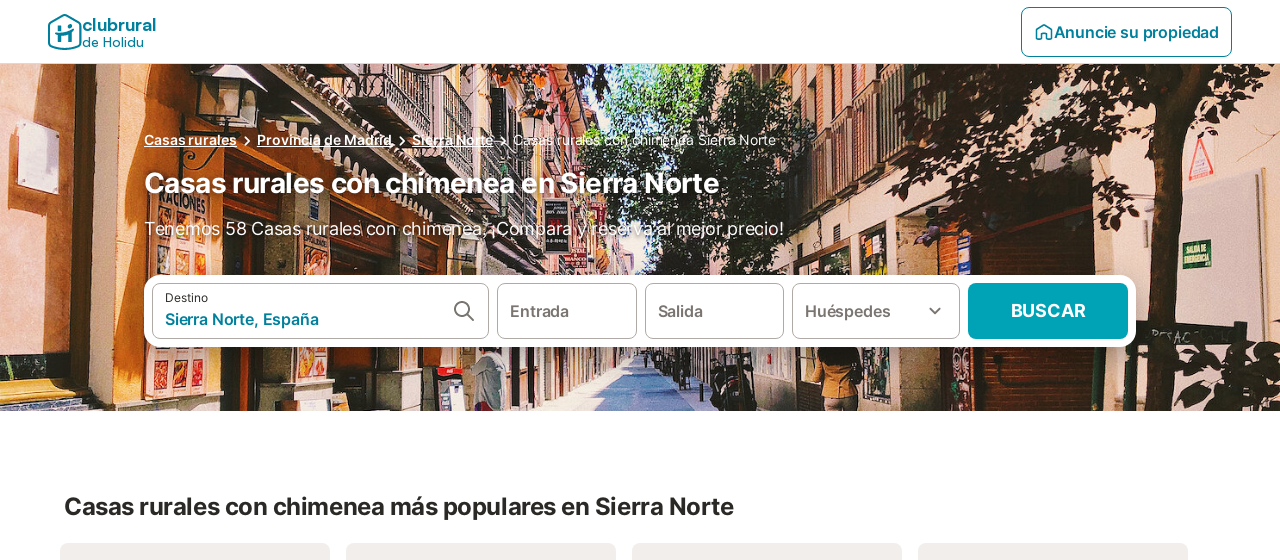

--- FILE ---
content_type: text/html; charset=utf-8
request_url: https://www.clubrural.com/casas-rurales/chimenea/sierra-norte-madrid
body_size: 55370
content:

<!DOCTYPE html>
<html lang="es-ES" dir="ltr" data-page-id="FILTER_PAGE" data-page-event-action="FILTER_PAGE" class="is-desktop">
  <head>
    <script>window.renderedAt=1769058405934</script>
    <script src="https://cdnjs.cloudflare.com/polyfill/v3/polyfill.min.js?features=AbortController%2CResizeObserver%2Csmoothscroll%2Ces2020"></script>
    <script defer src="https://cdn.jsdelivr.net/npm/@thumbmarkjs/thumbmarkjs/dist/thumbmark.umd.js"></script>
    <script defer>
      // Thumbmark initialization - deferred to avoid blocking page rendering
      if (typeof ThumbmarkJS !== 'undefined') {
        ThumbmarkJS.getFingerprint().then(
          function(fp) { window.thumbmark = fp }
        );
      }
    </script>
    <script>
      !function(){if('PerformanceLongTaskTiming' in window){var g=window.__tti={e:[]}; g.o=new PerformanceObserver(function(l){g.e=g.e.concat(l.getEntries())}); g.o.observe({entryTypes:['longtask']})}}();
    </script>

    

    <meta charset="utf-8">
    <meta name="referrer" content="origin">
    <meta name="viewport" content="width=device-width, initial-scale=1, minimum-scale=1, maximum-scale=1, viewport-fit=cover">
    <meta name="X-UA-Compatible" content="IE=edge">
    <meta http-equiv="pragma" content="no-cache">
    <meta http-equiv="cache-control" content="no-cache,must-revalidate">
    <meta http-equiv="expires" content="0">
    <meta http-equiv="x-dns-prefetch-control" content="on">
    <meta property="og:type" content="website">
    <meta name="format-detection" content="telephone=no">

    <link rel="home" href="/">

    

    <meta name="author" content="Clubrural.com"><meta name="copyright" content="Clubrural.com"><meta  content="Clubrural.com" itemprop="name"><meta name="twitter:card" content="app"><meta name="twitter:site" content="@clubrural"><meta name="twitter:app:name:iphone" content="@clubrural"><meta name="twitter:app:id:iphone" content="@clubrural"><meta name="twitter:app:url:iphone" content="@clubrural"><meta name="twitter:app:id:googleplay" content="@clubrural"><meta name="p:domain_verify" content="clubrural.com">

    <link rel="apple-touch-icon" type="" sizes="76x76" href="https://assets.holidu.com/assets/images/favicons/holidu-touch-icon-ipad.png"><link rel="apple-touch-icon" type="" sizes="120x120" href="https://assets.holidu.com/assets/images/favicons/holidu-touch-icon-iphone-retina.png"><link rel="apple-touch-icon" type="" sizes="152x152" href="https://assets.holidu.com/assets/images/favicons/holidu-touch-icon-ipad-retina.png"><link rel="apple-touch-icon" type="" sizes="" href="https://assets.holidu.com/assets/images/favicons/holidu-touch-icon-iphone.png"><link rel="icon" type="" sizes="" href="https://assets.holidu.com/assets/images/favicons/holidu-touch-icon-ipad-retina.png">

    <link rel="preconnect" crossorigin="" href="https://www.google-analytics.com" />
    <link rel="preconnect" crossorigin="" href="https://api.holidu.com" />
    <link rel="preconnect" crossorigin="" href="https://www.googletagmanager.com" />
    <link rel="preconnect" crossorigin="" href="https://cdn.taboola.com" />
    <link rel="preconnect" crossorigin="" href="https://bat.bing.com" />
    <link rel="preconnect" crossorigin="" href="https://connect.facebook.net" />
    <link rel="preconnect" crossorigin="" href="https://assets.holidu.com" />
    <link rel="preconnect" crossorigin="" href="https://static.holidu.com" />
    

    
    <script>
        window.process = window.process || {};
        window.process.env = window.process.env || {};
        window.process.env.IS_CLIENT = true;
    </script>
    <link data-rh="true" rel="preload" as="image" href="https://static.holidu.com/region/294/l/26221.jpg" type="image/jpeg" media="(min-width: 48rem)" data-should-be-placed-higher="true"/><link data-rh="true" rel="preload" as="image" href="https://static.holidu.com/region/294/m/26221.jpg" type="image/jpeg" data-should-be-placed-higher="true"/>
    <link href='https://assets.holidu.com/assets/styles/index.v4.1902.0.css' rel='stylesheet' type='text/css'>
    <link href='https://assets.holidu.com/assets/styles/tailwind.v4.1902.0.css' rel='stylesheet' type='text/css'><link href='https://assets.holidu.com/assets/styles/clubrural.v4.1902.0.css' rel='stylesheet' type='text/css'>

    <title data-rh="true">Casas rurales con chimenea en Sierra Norte</title>
    
    <meta data-rh="true" name="application-name" content="Casas rurales con chimenea en Sierra Norte"/><meta data-rh="true" name="robots" content="index, follow"/><meta data-rh="true" name="description" content="Casas rurales con chimenea en Sierra Norte. Los mejores alojamientos y las mejores ofertas para disfrutar del turismo rural en Sierra Norte."/><meta data-rh="true" property="og:title" content="Casas rurales con chimenea en Sierra Norte"/><meta data-rh="true" property="og:image" content="https://static.holidu.com/region/294/l/26221.jpg"/><meta data-rh="true" property="og:description" content="Casas rurales con chimenea en Sierra Norte. Los mejores alojamientos y las mejores ofertas para disfrutar del turismo rural en Sierra Norte."/><meta data-rh="true" name="twitter:title" content="Casas rurales con chimenea en Sierra Norte"/><meta data-rh="true" name="twitter:description" content="Casas rurales con chimenea en Sierra Norte. Los mejores alojamientos y las mejores ofertas para disfrutar del turismo rural en Sierra Norte."/><meta data-rh="true" name="twitter:image" content="https://static.holidu.com/region/294/l/26221.jpg"/>
    <link data-rh="true" rel="canonical" href="https://www.clubrural.com/casas-rurales/chimenea/sierra-norte-madrid"/><link data-rh="true" rel="preload" as="image" href="https://static.holidu.com/region/294/l/26221.jpg" type="image/jpeg" media="(min-width: 48rem)" data-should-be-placed-higher="true"/><link data-rh="true" rel="preload" as="image" href="https://static.holidu.com/region/294/m/26221.jpg" type="image/jpeg" media data-should-be-placed-higher="true"/>
    
  

    

    
      <link rel="preload" href="https://assets.holidu.com/assets/fonts/Optimised/Inter-Regular-Latin.woff2" as="font" type="font/woff2" crossorigin>
      <link rel="preload" href="https://assets.holidu.com/assets/fonts/Optimised/Satoshi-Variable.woff2" as="font" type="font/woff2" crossorigin>
      <script type="text/javascript">

      /**
      * Loads fonts asynchronously and adds CSS classes to the document's root element
      * based on the loading status of the fonts.
      * If the fonts have already been loaded, adds 'FullyLoadedFont' class.
      * If the fonts have not been loaded, loads the fonts and adds 'FastLoadedFont' class
      * during the initial loading and 'FullyLoadedFont' class once all fonts are loaded.
      * Based on https://css-tricks.com/the-best-font-loading-strategies-and-how-to-execute-them/#loading-fonts-with-self-hosted-fonts
      */
      function loadFonts () {
        if (sessionStorage.fontsLoaded) {
          document.documentElement.classList.add('FullyLoadedFont')
          return
        }

        if ('fonts' in document) {
          document.fonts.load('1em InterInitial')
          .then(() => {
            document.documentElement.classList.add('FastLoadedFont')

            // Load critical font weights immediately:
            // - Inter 400 (body text) and 700 (headings)
            // - Satoshi 700 (bold titles, most common above the fold)
            // Variable fonts provide access to all weights, but loading the most common weight ensures it's prioritized
            Promise.all([
              document.fonts.load('400 1em Inter'),
              document.fonts.load('700 1em Inter'),
              document.fonts.load('700 1em Satoshi'), // Bold titles (most common above the fold)
            ]).then(() => {
              document.documentElement.classList.remove('FastLoadedFont')
              document.documentElement.classList.add('FullyLoadedFont')

              sessionStorage.fontsLoaded = true

              // Load non-critical font weights lazily (after initial render)
              // These are used in below-the-fold content or less critical UI elements
              Promise.all([
                document.fonts.load('500 1em Inter'),
                document.fonts.load('600 1em Inter'),
                // Satoshi variable font already provides access to all weights via 700,
                // but load 600 (semibold) explicitly if needed for specific title styles
                document.fonts.load('600 1em Satoshi'),
              ]).catch(() => {
                // Silently fail if fonts can't be loaded
              })
            })
          })
        }
      }

      loadFonts()
      </script>
    

    

    
    <style>
      
    .is-hidden-on-whitelabel {
      display: none;
    }

    .keep-blue {
      color: #00809d;
    }

    .keep-links-blue a {
      color: #00809d;
    }

    .keep-links-blue span.clickable {
      color: #00809d;
    }

    .WL--AppBanner {
      display: none;
    }
  
      html[data-page-id='SEARCH_PAGE'] .WL--Navbar {
        display: flex;
        border-bottom: none;
      }
    
      .WL--Navbar-LocaleCurrencySelector {
        display: none;
      }
    
      .WL--Footer-LocaleCurrencySelector {
        display: none;
      }
    
    .WL--Navbar-AccountFeature {
      display: none;
    }
  
      #csa-container,
      #csa-container2,
      .csa-loader {
        display: none;
      }
    
  .WL--Navbar {
    background: white;
    box-shadow: none;
    border-bottom: 1px solid #dadada;
  }

  .WL--Navbar--CurrentSearchDetails,
  .WL--Navbar--ContactInfo,
  .WL--Navbar--ContactInfo > a {
    color: #1d1d1d;
  }

  .WL--Navbar-BackButton svg > path {
    fill: #1d1d1d;
  }

  .WL--Navbar-HelpButton {
    color: #1d1d1d;
  }

  .WL--Navbar-HelpButton svg path[fill='currentColor'] {
    fill: #1d1d1d;
  }

  .WL--Navbar-BurgerMenu {
    fill: #1d1d1d;
  }

  .WL--Navbar-BurgerMenu svg > path {
    fill: #1d1d1d;
  }

  .WL--petsAllowedLabel {
    color: #1d1d1d !important;
  }

  .WL--petsAllowedCheckbox rect {
    stroke: #646464 !important;
  }

      .WL--StickySearch--Logo--Cooperation,
      .WL--StickySearch--Logo--Custom {
        display: none;
      }
    
    </style>

    
    <style>
      :root {
        --color-primary: #00809D;--color-primary-rgb: 0,128,157;--color-primary-transparent: #00809D33;--color-primary-half-transparent: #00809D1A;--color-primary-dark: #024251;--color-primary-dark-rgb: 2,66,81;--color-cta: #00A2B5;--color-cta-rgb: 0,162,181;--color-cta-active: #008291;--color-cta-text: #FFFFFF;
      }
    </style>
  </head>

  <body>

    

    <main id="main">
      
      <div id="root"><div class="WL--Navbar flex w-full items-center justify-center z-VisibilityNavbar bg-primary h-xxl4"><div class="flex max-w-xl items-center justify-between md:px-m lg2:px-xxl3 w-full"><a class="cursor-pointer" href="/"><div class="flex min-w-0 items-center gap-xs whitespace-nowrap"><svg viewBox="0 0 47 50" fill="none" xmlns="http://www.w3.org/2000/svg" class="h-[2rem] shrink-0 text-petrol md:h-[2.25rem] md:w-[2.115rem]"><path d="M32.4519 18.8654C31.2164 20.2553 29.2431 20.5567 28.0591 19.552C26.8751 18.5472 26.9093 16.6048 28.1449 15.2149C29.3804 13.825 31.3538 13.5236 32.5377 14.5283C33.7217 15.5331 33.6874 17.4755 32.4519 18.8654Z" class="fill-current"></path><path d="M18.2759 24.0496V16.5399C18.2759 16.3593 18.2042 16.1862 18.0766 16.0586C17.949 15.931 17.7759 15.8593 17.5953 15.8593H14.1497C14.0603 15.8593 13.9718 15.8769 13.8893 15.9111C13.8067 15.9453 13.7317 15.9954 13.6685 16.0586C13.6053 16.1218 13.5551 16.1968 13.5209 16.2794C13.4867 16.362 13.4691 16.4505 13.4691 16.5399V24.0477C15.0693 24.1634 16.6757 24.164 18.2759 24.0496Z" class="fill-current"></path><path d="M35.1579 20.3492C35.2178 20.3933 35.2679 20.4492 35.3053 20.5135L35.878 21.5055C35.9449 21.6202 35.9767 21.7521 35.9692 21.8847C35.9618 22.0174 35.9155 22.1449 35.8362 22.2514C34.9188 23.4661 33.8679 24.5739 32.7031 25.5539V38.2619C32.7031 38.3513 32.6855 38.4398 32.6513 38.5223C32.6171 38.6049 32.567 38.6799 32.5038 38.7431C32.4406 38.8063 32.3656 38.8565 32.283 38.8907C32.2004 38.9249 32.1119 38.9425 32.0226 38.9425H28.5769C28.3964 38.9425 28.2233 38.8708 28.0957 38.7431C27.968 38.6155 27.8963 38.4424 27.8963 38.2619V28.5593C24.8756 29.8985 21.5716 30.4736 18.276 30.2339V38.2619C18.276 38.3513 18.2584 38.4398 18.2242 38.5224C18.19 38.6049 18.1398 38.68 18.0766 38.7432C18.0134 38.8064 17.9384 38.8565 17.8558 38.8907C17.7733 38.9249 17.6848 38.9425 17.5954 38.9425H14.1498C13.9693 38.9425 13.7961 38.8708 13.6685 38.7432C13.5409 38.6155 13.4692 38.4424 13.4692 38.2619V29.2982C12.2665 28.9067 11.1036 28.4025 9.99578 27.7923C9.91618 27.7486 9.8461 27.6894 9.78965 27.6182C9.7332 27.5471 9.69151 27.4654 9.66702 27.3779C9.64253 27.2904 9.63573 27.199 9.64702 27.1088C9.65832 27.0187 9.68748 26.9318 9.73279 26.853L10.2572 25.9447C10.3258 25.8265 10.4284 25.7317 10.5516 25.6726C10.6748 25.6135 10.813 25.5929 10.9481 25.6134C19.161 26.8246 27.5483 24.9967 34.5326 20.3365C34.5942 20.2949 34.6636 20.2664 34.7367 20.2527C34.8098 20.2391 34.8849 20.2406 34.9574 20.2572C35.0298 20.2738 35.0981 20.3051 35.1579 20.3492Z" class="fill-current"></path><path fill-rule="evenodd" clip-rule="evenodd" d="M26.6131 0.984149L42.6539 10.2452C44.893 11.538 46.1769 13.6867 46.1762 16.1403L46.1706 40.1068C46.1697 42.8355 44.6074 45.194 42.0932 46.2623C30.3644 51.2458 15.7984 51.2457 4.08114 46.2631C1.56795 45.1944 0.00648322 42.8361 0.00580897 40.1084L1.39896e-07 16.1403C-0.000489333 13.6865 1.28349 11.538 3.52248 10.2452L19.5631 0.984149C21.8361 -0.327884 24.3398 -0.328216 26.6131 0.984149ZM40.9633 43.603C42.4142 42.9866 43.2808 41.6792 43.2813 40.106L43.2869 16.1396C43.2873 14.7054 42.5689 13.5323 41.2093 12.7474L25.1685 3.48637C23.7686 2.67805 22.4071 2.67834 21.0077 3.48637L4.96713 12.7474C3.60748 13.5323 2.88896 14.7054 2.88929 16.1396L2.8951 40.1078C2.89543 41.6804 3.76148 42.9874 5.21176 43.6042C16.2329 48.291 29.9321 48.2902 40.9633 43.603Z" class="fill-current"></path></svg><div class="flex h-[1.75rem] min-w-0 shrink-0 flex-col items-start font-satoshi text-petrol md:h-[2.25rem]"><span class="select-none text-[0.875rem] font-[750] leading-tight -tracking-base md:text-[1.125rem] md:leading-[1.25rem] md:-tracking-xs" translate="no">clubrural</span><span class="select-none text-[0.75rem] font-medium leading-3 -tracking-base md:text-[0.875rem] md:leading-4 md:-tracking-xs" translate="no">de Holidu</span></div></div></a><div class="flex items-center gap-x-xxs"><form action="/redirect/prg" target="_blank" class="hidden" method="POST"><input name="to" type="hidden" value="L2hvc3Q="/></form><a class="relative flex w-full cursor-pointer items-center gap-xs rounded-big p-s text-base font-medium transition-colors duration-100 tw-reset-button box-border border border-solid p-s text-center font-semibold text-primary hover:bg-primary-lightest disabled:cursor-not-allowed disabled:opacity-50 border-primary" tabindex="0"><svg viewBox="0 0 24 24" fill="none" xmlns="http://www.w3.org/2000/svg" class="text-primary h-l w-l"><path fill-rule="evenodd" clip-rule="evenodd" d="M12.265 4.6208C12.1029 4.51947 11.8971 4.51947 11.735 4.6208L11.205 3.7728L11.735 4.6208L4.235 9.3083C4.08881 9.39967 4 9.5599 4 9.7323V18.9552C4 19.2313 4.22386 19.4552 4.5 19.4552H7.5C7.77614 19.4552 8 19.2313 8 18.9552V14.1704C8 13.7382 8.27767 13.3549 8.68834 13.2202C9.06912 13.0953 9.57155 12.9383 10.089 12.7989C10.787 12.611 11.5125 12.4552 12 12.4552C12.4875 12.4552 13.213 12.611 13.911 12.7989C14.4285 12.9383 14.9309 13.0953 15.3117 13.2202C15.7223 13.3549 16 13.7382 16 14.1704V18.9552C16 19.2313 16.2239 19.4552 16.5 19.4552H19.5C19.7761 19.4552 20 19.2313 20 18.9552V9.7323C20 9.5599 19.9112 9.39967 19.765 9.3083L12.265 4.6208ZM10.675 2.9248C11.4857 2.41813 12.5143 2.41813 13.325 2.9248L20.825 7.6123C21.556 8.06915 22 8.87032 22 9.7323V18.9552C22 20.3359 20.8807 21.4552 19.5 21.4552H16.5C15.1193 21.4552 14 20.3359 14 18.9552V14.9041C13.8037 14.8451 13.5978 14.7859 13.391 14.7302L13.651 13.7646L13.391 14.7302C12.685 14.54 12.1926 14.4552 12 14.4552C11.8074 14.4552 11.315 14.54 10.609 14.7302C10.4022 14.7859 10.1963 14.8451 10 14.9041V18.9552C10 20.3359 8.88071 21.4552 7.5 21.4552H4.5C3.11929 21.4552 2 20.3359 2 18.9552V9.7323C2 8.87033 2.44405 8.06915 3.175 7.6123L10.675 2.9248Z" fill="currentColor"></path></svg>Anuncie su propiedad</a><div class="flex gap-x-xxs"><div><button class="WL--Navbar-AccountFeature ring-offset-primary p-s tw-reset-button flex cursor-pointer rounded-big lg:items-center text-gray-700 hover:bg-gray-100 hover:text-gray-black active:bg-gray-200 active:text-gray-black ring-offset-white-100" data-testid="Navbar__DropdownLink-Account"><svg viewBox="0 0 24 24" fill="none" xmlns="http://www.w3.org/2000/svg" class="mr-xxs h-xl w-xl"><path d="M5.85 17.1C6.7 16.45 7.65 15.9375 8.7 15.5625C9.75 15.1875 10.85 15 12 15C13.15 15 14.25 15.1875 15.3 15.5625C16.35 15.9375 17.3 16.45 18.15 17.1C18.7333 16.4167 19.1875 15.6417 19.5125 14.775C19.8375 13.9083 20 12.9833 20 12C20 9.78333 19.2208 7.89583 17.6625 6.3375C16.1042 4.77917 14.2167 4 12 4C9.78333 4 7.89583 4.77917 6.3375 6.3375C4.77917 7.89583 4 9.78333 4 12C4 12.9833 4.1625 13.9083 4.4875 14.775C4.8125 15.6417 5.26667 16.4167 5.85 17.1ZM12 13C11.0167 13 10.1875 12.6625 9.5125 11.9875C8.8375 11.3125 8.5 10.4833 8.5 9.5C8.5 8.51667 8.8375 7.6875 9.5125 7.0125C10.1875 6.3375 11.0167 6 12 6C12.9833 6 13.8125 6.3375 14.4875 7.0125C15.1625 7.6875 15.5 8.51667 15.5 9.5C15.5 10.4833 15.1625 11.3125 14.4875 11.9875C13.8125 12.6625 12.9833 13 12 13ZM12 22C10.6167 22 9.31667 21.7375 8.1 21.2125C6.88333 20.6875 5.825 19.975 4.925 19.075C4.025 18.175 3.3125 17.1167 2.7875 15.9C2.2625 14.6833 2 13.3833 2 12C2 10.6167 2.2625 9.31667 2.7875 8.1C3.3125 6.88333 4.025 5.825 4.925 4.925C5.825 4.025 6.88333 3.3125 8.1 2.7875C9.31667 2.2625 10.6167 2 12 2C13.3833 2 14.6833 2.2625 15.9 2.7875C17.1167 3.3125 18.175 4.025 19.075 4.925C19.975 5.825 20.6875 6.88333 21.2125 8.1C21.7375 9.31667 22 10.6167 22 12C22 13.3833 21.7375 14.6833 21.2125 15.9C20.6875 17.1167 19.975 18.175 19.075 19.075C18.175 19.975 17.1167 20.6875 15.9 21.2125C14.6833 21.7375 13.3833 22 12 22ZM12 20C12.8833 20 13.7167 19.8708 14.5 19.6125C15.2833 19.3542 16 18.9833 16.65 18.5C16 18.0167 15.2833 17.6458 14.5 17.3875C13.7167 17.1292 12.8833 17 12 17C11.1167 17 10.2833 17.1292 9.5 17.3875C8.71667 17.6458 8 18.0167 7.35 18.5C8 18.9833 8.71667 19.3542 9.5 19.6125C10.2833 19.8708 11.1167 20 12 20ZM12 11C12.4333 11 12.7917 10.8583 13.075 10.575C13.3583 10.2917 13.5 9.93333 13.5 9.5C13.5 9.06667 13.3583 8.70833 13.075 8.425C12.7917 8.14167 12.4333 8 12 8C11.5667 8 11.2083 8.14167 10.925 8.425C10.6417 8.70833 10.5 9.06667 10.5 9.5C10.5 9.93333 10.6417 10.2917 10.925 10.575C11.2083 10.8583 11.5667 11 12 11Z" fill="currentColor"></path></svg><span class="font-medium">Cuenta</span></button></div></div></div></div></div><div class="flex flex-auto flex-col items-center justify-start space-y-xxl4 bg-white-100 pb-xxl4 md:pb-[80px] md:space-y-[80px]"><div class="relative flex w-full items-center justify-center py-xxl4"><div class="flex w-full flex-col items-center justify-center px-m sm:w-5/6 sm:px-0 lg:w-[calc(100%-4rem)] max-w-sm sm:max-w-[980px] lg:max-w-lg"><div class="z-1 mb-m hidden w-full sm:flex"><nav aria-label="breadcrumb"><ol class="m-0 flex flex-wrap p-0"><li class="font-semibold underline last-of-type:font-normal last-of-type:no-underline"><a href="https://www.clubrural.com" target="_self" class="text-sm text-white-100" id="Link-Masthead-Breadcrumb">Casas rurales</a><svg viewBox="0 0 24 24" fill="none" xmlns="http://www.w3.org/2000/svg" class="h-l text-white-100"><path fill-rule="evenodd" clip-rule="evenodd" d="M9.29006 15.88L13.1701 12L9.29006 8.11998C8.90006 7.72998 8.90006 7.09998 9.29006 6.70998C9.68006 6.31998 10.3101 6.31998 10.7001 6.70998L15.2901 11.3C15.6801 11.69 15.6801 12.32 15.2901 12.71L10.7001 17.3C10.3101 17.69 9.68006 17.69 9.29006 17.3C8.91006 16.91 8.90006 16.27 9.29006 15.88Z" fill="currentColor"></path></svg></li><li class="font-semibold underline last-of-type:font-normal last-of-type:no-underline"><a href="https://www.clubrural.com/casas-rurales/chimenea/madrid" target="_self" class="text-sm text-white-100" id="Link-Masthead-Breadcrumb">Provincia de Madrid</a><svg viewBox="0 0 24 24" fill="none" xmlns="http://www.w3.org/2000/svg" class="h-l text-white-100"><path fill-rule="evenodd" clip-rule="evenodd" d="M9.29006 15.88L13.1701 12L9.29006 8.11998C8.90006 7.72998 8.90006 7.09998 9.29006 6.70998C9.68006 6.31998 10.3101 6.31998 10.7001 6.70998L15.2901 11.3C15.6801 11.69 15.6801 12.32 15.2901 12.71L10.7001 17.3C10.3101 17.69 9.68006 17.69 9.29006 17.3C8.91006 16.91 8.90006 16.27 9.29006 15.88Z" fill="currentColor"></path></svg></li><li class="font-semibold underline last-of-type:font-normal last-of-type:no-underline"><a href="https://www.clubrural.com/casas-rurales/chimenea/sierra-norte-madrid" target="_self" class="text-sm text-white-100" id="Link-Masthead-Breadcrumb">Sierra Norte</a><svg viewBox="0 0 24 24" fill="none" xmlns="http://www.w3.org/2000/svg" class="h-l text-white-100"><path fill-rule="evenodd" clip-rule="evenodd" d="M9.29006 15.88L13.1701 12L9.29006 8.11998C8.90006 7.72998 8.90006 7.09998 9.29006 6.70998C9.68006 6.31998 10.3101 6.31998 10.7001 6.70998L15.2901 11.3C15.6801 11.69 15.6801 12.32 15.2901 12.71L10.7001 17.3C10.3101 17.69 9.68006 17.69 9.29006 17.3C8.91006 16.91 8.90006 16.27 9.29006 15.88Z" fill="currentColor"></path></svg></li><li class="font-semibold underline last-of-type:font-normal last-of-type:no-underline"><a href="https://www.clubrural.com/casas-rurales/chimenea/sierra-norte-madrid" target="_self" class="text-sm text-white-100" id="Link-Masthead-Breadcrumb">Casas rurales con chimenea Sierra Norte</a></li></ol><script type="application/ld+json">{"@context":"https://schema.org","@type":"BreadcrumbList","itemListElement":[{"@type":"ListItem","name":"Casas rurales","position":1,"item":{"@type":"Thing","@id":"https://www.clubrural.com"}},{"@type":"ListItem","name":"Provincia de Madrid","position":2,"item":{"@type":"Thing","@id":"https://www.clubrural.com/casas-rurales/chimenea/madrid"}},{"@type":"ListItem","name":"Sierra Norte","position":3,"item":{"@type":"Thing","@id":"https://www.clubrural.com/casas-rurales/chimenea/sierra-norte-madrid"}},{"@type":"ListItem","name":"Casas rurales con chimenea Sierra Norte","position":4,"item":{"@type":"Thing","@id":"https://www.clubrural.com/casas-rurales/chimenea/sierra-norte-madrid"}}]}</script></nav></div><h1 class="mb-m mt-0 w-full text-3xl font-bold text-white-100 seo-masthead-title-shadow z-1">Casas rurales con chimenea en Sierra Norte</h1><h2 class="m-0 w-full text-lg font-normal text-white-100 seo-masthead-subtitle-shadow z-1 line-clamp-3 md:line-clamp-2" title="Tenemos 58 Casas rurales con chimenea. ¡Compara y reserva al mejor precio!">Tenemos 58 Casas rurales con chimenea. ¡Compara y reserva al mejor precio!</h2><form action="/redirect/prg" target="_blank" class="hidden" method="POST"><input name="to" type="hidden" value="L3MvU2llcnJhLU5vcnRlLS1Fc3BhJUMzJUIxYT9wcm9wZXJ0eVR5cGU9Q09VTlRSWV9HUk9VUF9FU19DQVNBX1JVUkFMJmFtZW5pdGllcz1DSElNTkVZ"/></form><a class="SearchBarWrapper z-1 mx-auto mt-xxl w-full rounded-xxl bg-white-100 p-xs shadow-800 lg:h-18" id="Link-Masthead-Searchbar" tabindex="0"><div class="relative flex min-h-[3.25rem] w-full h-full flex-col space-y-xs lg:flex-row lg:space-x-xs lg:space-y-0 lg:max-w-none" role="presentation"><form data-testid="SearchBarDesktop__SearchField__Form" action="/redirect/s" autoComplete="off" class="relative z-SearchOverlayBanner flex bg-white-100 transition-colors hover:bg-gray-50 h-14 flex-grow rounded-big border border-solid border-gray-400 px-s py-xs hover:border-black-50 lg:h-full" id="searchBarForm" method="GET" role="presentation"><div class="flex w-full items-center justify-between"><div class="flex w-0 flex-grow flex-col"><div class="flex items-center text-xs text-grey-black">Destino</div><input class="flex-grow overflow-ellipsis border-none pl-0 focus-visible:ring-0 text-base font-semibold placeholder:text-gray-600 placeholder:opacity-100" placeholder="¿A dónde quieres viajar?" type="text" data-testid="Searchbar__DestinationInput" value="Sierra Norte, España"/></div><button class="pointer-events-auto flex h-full cursor-pointer items-center px-0 focus-within:ring-0" type="button" tabindex="-1"><svg viewBox="0 0 24 24" fill="none" xmlns="http://www.w3.org/2000/svg" class="h-xl w-xl text-gray-600"><path fill-rule="evenodd" clip-rule="evenodd" d="M10 4C6.68629 4 4 6.68629 4 10C4 13.3137 6.68629 16 10 16C13.3137 16 16 13.3137 16 10C16 6.68629 13.3137 4 10 4ZM2 10C2 5.58172 5.58172 2 10 2C14.4183 2 18 5.58172 18 10C18 11.8487 17.3729 13.551 16.3199 14.9056L21.7071 20.2929C22.0976 20.6834 22.0976 21.3166 21.7071 21.7071C21.3166 22.0976 20.6834 22.0976 20.2929 21.7071L14.9056 16.3199C13.551 17.3729 11.8487 18 10 18C5.58172 18 2 14.4183 2 10Z" fill="currentColor"></path></svg></button><button class="border-rounded-full focus-within:border-4 focus-within:border-grey-black focus-within:ring-0 hidden" type="button" aria-label="Eliminar entrada"><div class="flex h-xl w-xl items-center justify-center rounded-full bg-gray-300 p-px"><svg viewBox="0 0 24 24" fill="none" xmlns="http://www.w3.org/2000/svg" class="h-full w-full text-white-100"><path fill-rule="evenodd" clip-rule="evenodd" d="M18.3 5.71C17.91 5.32 17.28 5.32 16.89 5.71L12 10.59L7.10997 5.7C6.71997 5.31 6.08997 5.31 5.69997 5.7C5.30997 6.09 5.30997 6.72 5.69997 7.11L10.59 12L5.69997 16.89C5.30997 17.28 5.30997 17.91 5.69997 18.3C6.08997 18.69 6.71997 18.69 7.10997 18.3L12 13.41L16.89 18.3C17.28 18.69 17.91 18.69 18.3 18.3C18.69 17.91 18.69 17.28 18.3 16.89L13.41 12L18.3 7.11C18.68 6.73 18.68 6.09 18.3 5.71Z" fill="currentColor"></path></svg></div></button></div></form><div class="relative flex min-w-[17.8rem] h-14 lg:h-auto lg:flex-shrink-0"><div class="flex flex-grow h-full space-x-xs"><div class="flex-grow"><div class="tw-reset-button flex h-full w-full flex-col rounded relative w-auto min-w-full"><div class="relative h-0 w-full flex-1"><div class="absolute bottom-0 left-0 right-0 top-0"><button data-testid="Searchbar__CalendarInput" class="tw-reset-button relative box-border block h-full w-full cursor-pointer focus-within:!border-2 focus-within:!border-grey-black focus-within:ring-0 bg-white-100 transition-colors hover:bg-gray-50 rounded-big border-solid px-s outline outline-1 outline-offset-0 outline-white-100 border border-gray-400 hover:border-black-50 text-gray-600"><div class="box-border flex h-full w-full flex-col items-start justify-center" data-testid="Searchbar__OpenCalendarButton"><div class="flex items-center font-semibold">Entrada</div></div></button></div><div class="font-medium mx-xs invisible whitespace-nowrap">dom, 28 mar ±3|</div></div></div></div><div class="flex-grow"><div class="tw-reset-button flex h-full w-full flex-col rounded relative w-auto min-w-full"><div class="relative h-0 w-full flex-1"><div class="absolute bottom-0 left-0 right-0 top-0"><button data-testid="Searchbar__CalendarInput" class="tw-reset-button relative box-border block h-full w-full cursor-pointer focus-within:!border-2 focus-within:!border-grey-black focus-within:ring-0 bg-white-100 transition-colors hover:bg-gray-50 rounded-big border-solid px-s outline outline-1 outline-offset-0 outline-white-100 border border-gray-400 hover:border-black-50 text-gray-600"><div class="box-border flex h-full w-full flex-col items-start justify-center" data-testid="Searchbar__OpenCalendarButton"><div class="flex items-center font-semibold">Salida</div></div></button></div><div class="font-medium mx-xs invisible whitespace-nowrap">dom, 28 mar ±3|</div></div></div></div></div></div><div class="relative h-14 w-full lg:h-auto lg:w-[10.5rem] lg:flex-shrink-0"><button data-testid="Searchbar__PersonPickerInput" class="tw-reset-button relative box-border block h-full w-full cursor-pointer focus-within:!border-2 focus-within:!border-grey-black focus-within:ring-0 bg-white-100 transition-colors hover:bg-gray-50 rounded-big border-solid px-s outline outline-1 outline-offset-0 outline-white-100 border border-gray-400 hover:border-black-50 text-gray-600 pr-xl"><div class="absolute right-s top-1/2 -translate-y-1/2 text-gray-600 transition-all duration-100"><svg viewBox="0 0 24 24" fill="none" xmlns="http://www.w3.org/2000/svg" class="w-xl h-xl"><path fill-rule="evenodd" clip-rule="evenodd" d="M8.11997 9.29006L12 13.1701L15.88 9.29006C16.27 8.90006 16.9 8.90006 17.29 9.29006C17.68 9.68006 17.68 10.3101 17.29 10.7001L12.7 15.2901C12.31 15.6801 11.68 15.6801 11.29 15.2901L6.69997 10.7001C6.30997 10.3101 6.30997 9.68006 6.69997 9.29006C7.08997 8.91006 7.72997 8.90006 8.11997 9.29006Z" fill="currentColor"></path></svg></div><div class="flex items-center overflow-hidden"><div class="text-gray-600 text-base flex flex-col font-semibold"><span class="overflow-hidden text-ellipsis whitespace-nowrap">Huéspedes</span></div></div></button></div><button class="WL--SearchButton cursor-pointer font-bold uppercase tracking-[0.016rem] text-cta-text h-14 min-w-[10rem] rounded-big text-lg lg:h-full transition-colors bg-cta hover:bg-cta-active" form="searchBarForm" type="submit" data-testid="Searchbar__SearchButton">Buscar</button></div></a></div><div class="absolute inset-0 z-0 h-full w-full overflow-hidden bg-grey-800/60"><div class="absolute inset-0 z-1 bg-grey-800/60 mix-blend-multiply"></div><picture class="absolute inset-0 h-full w-full z-0 object-cover"><source srcSet="https://static.holidu.com/region/294/l/26221.jpg" type="image/jpeg" media="(min-width: 48rem)"/><source srcSet="https://static.holidu.com/region/294/m/26221.jpg" type="image/jpeg"/><img alt="Casas rurales con chimenea en Sierra Norte" class="z-0 h-full w-full object-cover" importance="high" fetchpriority="high" src="https://static.holidu.com/region/294/l/26221.jpg"/></picture></div></div><div class="!my-0" data-testid="SubNavbarAnchor"></div><div class="w-full space-y-xxl4 bg-white-100 md:space-y-[80px]"><section class="w-full"><div class="w-full max-w-xl px-m md:px-xxl lg2:px-xxl4 mx-auto"><div class="mb-l mt-0 flex"><h2 class="font-bold text-grey-black text-lg sm:text-2xl my-0 flex-1"><span class="flex-1">Casas rurales con chimenea más populares en Sierra Norte</span></h2></div><div class="no-scrollbar overflow-scrolling-touch flex snap-x snap-mandatory overflow-scroll overflow-y-hidden max-md:-mx-m md:-mx-xxl xl:overflow-hidden"><div class="relative mb-xxl flex flex-grow flex-nowrap max-md:-mx-xs lg:-mx-0 xl:-mx-s xl:overflow-hidden"><div class="group/offer cursor-pointer snap-center rounded-md w-[270px] max-md:mr-xl max-md:first-of-type:ml-xl max-md:last-of-type:mr-xl md:mr-m md:first-of-type:ml-xxl md:last-of-type:mr-xxl xl:first-of-type:ml-xxl2 xl:last-of-type:mr-xxl2"><form action="/redirect/prg" target="_blank" class="hidden" method="POST"><input name="to" type="hidden" value="L3MvU2llcnJhLU5vcnRlLS1Fc3Bhw7FhP3Byb3BlcnR5VHlwZT1DT1VOVFJZX0dST1VQX0VTX0NBU0FfUlVSQUwmYW1lbml0aWVzPUNISU1ORVkmaW5jbHVkZUdyb3VwSWRzPTU3MDE0MjE1JmZyb21DYXRlZ29yeT1HRU5FUkFM"/></form><a class="block h-full text-gray-black focus:outline-none" tabindex="0"><div class="flex h-full w-full flex-col gap-s"><div class="relative h-[240px] w-[270px]"><div class="relative flex select-none items-center justify-center overflow-hidden rounded-big h-[240px] w-[270px]"><picture class="flex h-full w-full items-center justify-center animate-pulse bg-gray-100"><source srcSet="https://img.holidu.com/images/db539b24-5fb6-425b-923e-e27e65a09916/m.avif" type="image/avif"/><source srcSet="https://img.holidu.com/images/db539b24-5fb6-425b-923e-e27e65a09916/m.webp" type="image/webp"/><source srcSet="https://img.holidu.com/images/db539b24-5fb6-425b-923e-e27e65a09916/m.jpg" type="image/jpeg"/><img alt="Chalet para 26 personas, con jardín en Sierra Norte" class="h-full w-full object-cover invisible" loading="lazy" src="https://img.holidu.com/images/db539b24-5fb6-425b-923e-e27e65a09916/m.jpg"/></picture></div></div><div class="flex flex-1 flex-col gap-s"><div class="flex flex-col gap-xxs overflow-hidden"><div class="flex w-full max-w-full items-center justify-between"><h3 class="m-0 overflow-hidden text-ellipsis whitespace-nowrap text-sm font-semibold text-gray-black transition-all group-hover/offer:underline" title="Chalet para 26 personas">Chalet para 26 personas</h3><div class="flex items-center gap-xxs"><span class="text-sm text-gray-black">★</span><span class="text-sm font-semibold text-gray-black">9.5</span><span class="text-sm font-semibold text-gray-700">(<!-- -->6<!-- -->)</span></div></div><button class="tw-reset-button flex cursor-pointer flex-nowrap overflow-hidden text-sm text-grey-black"><span class="overflow-hidden text-ellipsis whitespace-nowrap">La Serna del Monte, Provincia de Madrid</span></button><div class="line-clamp-2 text-ellipsis text-sm text-gray-700">La casa rural La Cárcava está situada en La Serna Del Monte y cuenta con acceso directo a las pistas de esquí. La propiedad de 450 m² consta de una sala de estar, una cocina industrial bien equipada con 2 neveras, 7 dormitorios y 7 baños, así como un aseo adicional, por lo que tiene capacidad para 26 personas. Los servicios adicionales incluyen Wi-Fi de alta velocidad (apto para videollamadas) con un espacio de trabajo dedicado para la oficina en casa, una smart TV con servicios de streaming, una lavadora, así como libros y juguetes para niños. Además, hay una mesa de ping-pong, una mesa de billar, una diana y juegos de mesa, una biblioteca y un karaoke. También hay una cuna y una trona. Esta acogedora casa rural ofrece un espacio exterior privado con jardín, terraza descubierta, terraza cubierta y barbacoa. Los enlaces de transporte público se encuentran a poca distancia y Buitrago de Lozoya está a 4 km. Se admite un máximo de 2 animales de compañía. La lavandería sólo es accesible bajo petición. No está permitido fumar ni celebrar eventos. Este inmueble no dispone de aire acondicionado. Se han utilizado materiales sostenibles en el aislamiento de esta propiedad.</div></div><div class="flex flex-col gap-xxs"><span class="overflow-hidden text-ellipsis whitespace-nowrap text-sm text-gray-black">desde<!-- --> <strong class="text-sm font-semibold">485 €</strong> / <!-- -->noche</span></div></div></div></a></div><div class="group/offer cursor-pointer snap-center rounded-md w-[270px] max-md:mr-xl max-md:first-of-type:ml-xl max-md:last-of-type:mr-xl md:mr-m md:first-of-type:ml-xxl md:last-of-type:mr-xxl xl:first-of-type:ml-xxl2 xl:last-of-type:mr-xxl2"><form action="/redirect/prg" target="_blank" class="hidden" method="POST"><input name="to" type="hidden" value="L3MvU2llcnJhLU5vcnRlLS1Fc3Bhw7FhP3Byb3BlcnR5VHlwZT1DT1VOVFJZX0dST1VQX0VTX0NBU0FfUlVSQUwmYW1lbml0aWVzPUNISU1ORVkmaW5jbHVkZUdyb3VwSWRzPTYzNDQ1NDQ3JmZyb21DYXRlZ29yeT1HRU5FUkFM"/></form><a class="block h-full text-gray-black focus:outline-none" tabindex="0"><div class="flex h-full w-full flex-col gap-s"><div class="relative h-[240px] w-[270px]"><div class="relative flex select-none items-center justify-center overflow-hidden rounded-big h-[240px] w-[270px]"><picture class="flex h-full w-full items-center justify-center animate-pulse bg-gray-100"><source srcSet="https://img.holidu.com/images/32a98e42-e6f6-4341-ba70-aacbc0f28114/m.avif" type="image/avif"/><source srcSet="https://img.holidu.com/images/32a98e42-e6f6-4341-ba70-aacbc0f28114/m.webp" type="image/webp"/><source srcSet="https://img.holidu.com/images/32a98e42-e6f6-4341-ba70-aacbc0f28114/m.jpg" type="image/jpeg"/><img alt="Chalet para 12 personas, con jardín en Sierra Norte" class="h-full w-full object-cover invisible" loading="lazy" src="https://img.holidu.com/images/32a98e42-e6f6-4341-ba70-aacbc0f28114/m.jpg"/></picture></div></div><div class="flex flex-1 flex-col gap-s"><div class="flex flex-col gap-xxs overflow-hidden"><div class="flex w-full max-w-full items-center justify-between"><h3 class="m-0 overflow-hidden text-ellipsis whitespace-nowrap text-sm font-semibold text-gray-black transition-all group-hover/offer:underline" title="Chalet para 12 personas">Chalet para 12 personas</h3><div class="flex items-center gap-xxs"><span class="text-sm text-gray-black">★</span><span class="text-sm font-semibold text-gray-black">9.7</span><span class="text-sm font-semibold text-gray-700">(<!-- -->75<!-- -->)</span></div></div><button class="tw-reset-button flex cursor-pointer flex-nowrap overflow-hidden text-sm text-grey-black"><span class="overflow-hidden text-ellipsis whitespace-nowrap">El Berrueco, Provincia de Madrid</span></button><div class="line-clamp-2 text-ellipsis text-sm text-gray-700">Con vistas a la montaña, la Casa rural Sierra Norte Madrid en El Berrueco es perfecta para unas vacaciones relajantes. La propiedad de 2 plantas consta de una sala de estar, una cocina, 3 dormitorios y 3 baños, por lo que puede alojar a 12 personas. Los servicios adicionales incluyen Wi-Fi, una smart TV con servicios de streaming, así como una lavadora. Este alojamiento no ofrece: aire acondicionado. Este alquiler vacacional ofrece un espacio exterior privado con piscina, jardín, terraza cubierta y barbacoa. El alojamiento está a 70 km de Madrid y a 100 km de Segovia. Hay una plaza de aparcamiento disponible en la propiedad. Se permite un máximo de una mascota bajo petición. No está permitido fumar ni celebrar eventos en este alojamiento.</div></div><div class="flex flex-col gap-xxs"><span class="overflow-hidden text-ellipsis whitespace-nowrap text-sm text-gray-black">desde<!-- --> <strong class="text-sm font-semibold">360 €</strong> / <!-- -->noche</span></div></div></div></a></div><div class="group/offer cursor-pointer snap-center rounded-md w-[270px] max-md:mr-xl max-md:first-of-type:ml-xl max-md:last-of-type:mr-xl md:mr-m md:first-of-type:ml-xxl md:last-of-type:mr-xxl xl:first-of-type:ml-xxl2 xl:last-of-type:mr-xxl2"><form action="/redirect/prg" target="_blank" class="hidden" method="POST"><input name="to" type="hidden" value="L3MvU2llcnJhLU5vcnRlLS1Fc3Bhw7FhP3Byb3BlcnR5VHlwZT1DT1VOVFJZX0dST1VQX0VTX0NBU0FfUlVSQUwmYW1lbml0aWVzPUNISU1ORVkmaW5jbHVkZUdyb3VwSWRzPTU5NzM2MDY1JmZyb21DYXRlZ29yeT1HRU5FUkFM"/></form><a class="block h-full text-gray-black focus:outline-none" tabindex="0"><div class="flex h-full w-full flex-col gap-s"><div class="relative h-[240px] w-[270px]"><div class="relative flex select-none items-center justify-center overflow-hidden rounded-big h-[240px] w-[270px]"><picture class="flex h-full w-full items-center justify-center animate-pulse bg-gray-100"><source srcSet="https://img.holidu.com/images/d9c80cf9-93d3-4fee-8781-fe6194cda084/m.avif" type="image/avif"/><source srcSet="https://img.holidu.com/images/d9c80cf9-93d3-4fee-8781-fe6194cda084/m.webp" type="image/webp"/><source srcSet="https://img.holidu.com/images/d9c80cf9-93d3-4fee-8781-fe6194cda084/m.jpg" type="image/jpeg"/><img alt="Casa rural para 2 personas, Familias con niños en Sierra Norte" class="h-full w-full object-cover invisible" loading="lazy" src="https://img.holidu.com/images/d9c80cf9-93d3-4fee-8781-fe6194cda084/m.jpg"/></picture></div></div><div class="flex flex-1 flex-col gap-s"><div class="flex flex-col gap-xxs overflow-hidden"><div class="flex w-full max-w-full items-center justify-between"><h3 class="m-0 overflow-hidden text-ellipsis whitespace-nowrap text-sm font-semibold text-gray-black transition-all group-hover/offer:underline" title="Casa rural para 2 personas">Casa rural para 2 personas</h3><div class="flex items-center gap-xxs"><span class="text-sm text-gray-black">★</span><span class="text-sm font-semibold text-gray-black">9.3</span><span class="text-sm font-semibold text-gray-700">(<!-- -->26<!-- -->)</span></div></div><button class="tw-reset-button flex cursor-pointer flex-nowrap overflow-hidden text-sm text-grey-black"><span class="overflow-hidden text-ellipsis whitespace-nowrap">Braojos de la Sierra, Provincia de Madrid</span></button><div class="line-clamp-2 text-ellipsis text-sm text-gray-700">La calma y la ternura toman sentido en este apartamento turístico rural de 2 plazas . Su pintoresco y espacioso cuarto de baño está iluminado por luz natural del patio, la mezcla de amarillo y blanco en sus estancias, hace de Casiopea un lugar especial, lleno de luz, frescura, limpieza, calma, pureza e inocencia, connotaciones positivas. El salón, en verde, transmite tranquilidad, relax, naturaleza y frescor para sentirse en calma con uno mismo. Abre su patio interior y disfruta del olor a Jazmin y flores blancas de laurel que inunda el dormitorio. Cama matrimonial de 180cm, que se puede dividir en dos camas individuales. Hay pista de esquí a 20 minutos en coche. Hay parque infantil a 60m de la casa. Hay piscina municipal a 10 minutos en coche.</div></div><div class="flex flex-col gap-xxs"><span class="overflow-hidden text-ellipsis whitespace-nowrap text-sm text-gray-black">desde<!-- --> <strong class="text-sm font-semibold">112 €</strong> / <!-- -->noche</span></div></div></div></a></div><div class="group/offer cursor-pointer snap-center rounded-md w-[270px] max-md:mr-xl max-md:first-of-type:ml-xl max-md:last-of-type:mr-xl md:mr-m md:first-of-type:ml-xxl md:last-of-type:mr-xxl xl:first-of-type:ml-xxl2 xl:last-of-type:mr-xxl2"><form action="/redirect/prg" target="_blank" class="hidden" method="POST"><input name="to" type="hidden" value="L3MvU2llcnJhLU5vcnRlLS1Fc3Bhw7FhP3Byb3BlcnR5VHlwZT1DT1VOVFJZX0dST1VQX0VTX0NBU0FfUlVSQUwmYW1lbml0aWVzPUNISU1ORVkmaW5jbHVkZUdyb3VwSWRzPTU3ODE2NTUyJmZyb21DYXRlZ29yeT1HRU5FUkFM"/></form><a class="block h-full text-gray-black focus:outline-none" tabindex="0"><div class="flex h-full w-full flex-col gap-s"><div class="relative h-[240px] w-[270px]"><div class="relative flex select-none items-center justify-center overflow-hidden rounded-big h-[240px] w-[270px]"><picture class="flex h-full w-full items-center justify-center animate-pulse bg-gray-100"><source srcSet="https://img.holidu.com/images/d07d275b-c0eb-4a14-bdac-9aa0dbd6835f/m.avif" type="image/avif"/><source srcSet="https://img.holidu.com/images/d07d275b-c0eb-4a14-bdac-9aa0dbd6835f/m.webp" type="image/webp"/><source srcSet="https://img.holidu.com/images/d07d275b-c0eb-4a14-bdac-9aa0dbd6835f/m.jpg" type="image/jpeg"/><img alt="Casa rural para 3 personas, Se admiten mascotas en Sierra Norte" class="h-full w-full object-cover invisible" loading="lazy" src="https://img.holidu.com/images/d07d275b-c0eb-4a14-bdac-9aa0dbd6835f/m.jpg"/></picture></div></div><div class="flex flex-1 flex-col gap-s"><div class="flex flex-col gap-xxs overflow-hidden"><div class="flex w-full max-w-full items-center justify-between"><h3 class="m-0 overflow-hidden text-ellipsis whitespace-nowrap text-sm font-semibold text-gray-black transition-all group-hover/offer:underline" title="Casa rural para 3 personas">Casa rural para 3 personas</h3><div class="flex items-center gap-xxs"><span class="text-sm text-gray-black">★</span><span class="text-sm font-semibold text-gray-black">9.3</span><span class="text-sm font-semibold text-gray-700">(<!-- -->26<!-- -->)</span></div></div><button class="tw-reset-button flex cursor-pointer flex-nowrap overflow-hidden text-sm text-grey-black"><span class="overflow-hidden text-ellipsis whitespace-nowrap">Braojos de la Sierra, Provincia de Madrid</span></button><div class="line-clamp-2 text-ellipsis text-sm text-gray-700">Este alojamiento con encanto de 2-4 plazas se caracteriza por su personalidad madura aunque pasional. Exquisitamente iluminado, permite al huésped disfrutar de las peculiaridades de su decoración y aprovechar la independencia que proporciona su acceso exterior, con entrada independiente del resto de la casa, su decoración en rojo expresa energía, pasión, magia, fuerza... inspira determinación. La habitación da directamente al patio interior del que solo oirás el sonido relajante de su pequeña fuente en contraste. Encontrarás en estos colores cálidos la paz más absoluta. Cama matrimonio 180cm que se puede dividir en dos camas individuales. Sofá cama en el salón de dos plazas (supletoria). Hay pista de esquí a 20 minutos en coche. Hay parque infantil a 60m de la casa. Hay piscina municipal a 10 minutos en coche.</div></div><div class="flex flex-col gap-xxs"><span class="overflow-hidden text-ellipsis whitespace-nowrap text-sm text-gray-black">desde<!-- --> <strong class="text-sm font-semibold">124 €</strong> / <!-- -->noche</span></div></div></div></a></div></div></div><div class="flex w-full justify-center"><form action="/redirect/prg" target="_blank" class="hidden" method="POST"><input name="to" type="hidden" value="L3MvU2llcnJhLU5vcnRlLS1Fc3Bhw7FhP3Byb3BlcnR5VHlwZT1DT1VOVFJZX0dST1VQX0VTX0NBU0FfUlVSQUwmYW1lbml0aWVzPUNISU1ORVk="/></form><a class="group flex items-center justify-center max-sm:w-full" tabindex="0"><div class="cursor-pointer transition-all ease-in-out hover:bg-gray-100 rounded-big bg-white-100 text-gray-black text-sm font-semibold max-sm:w-full flex h-xxl3 items-center justify-center border border-gray-300 px-xl py-s text-base normal-case active:bg-gray-100 group-hover:bg-gray-100">Ver todas las ofertas</div></a></div></div></section></div><div class="!my-0" data-testid="SelectDatesCTAAnchor"></div><section class="w-full mb-xxl3 lg:mb-xxl4"><div class="w-full max-w-xl px-m md:px-xxl lg2:px-xxl4 mx-auto"><h2 class="font-bold text-grey-black text-title-lg md:text-title-2xl mb-m mt-0">Encuentra ofertas</h2><div class="no-scrollbar -mx-m flex flex-nowrap overflow-x-scroll md:-mx-xxl lg2:m-0 lg2:overflow-visible"><form action="/redirect/prg" target="_blank" class="hidden" method="POST"><input name="to" type="hidden" value="L3MvU2llcnJhLU5vcnRlLS1Fc3BhJUMzJUIxYT9wcm9wZXJ0eVR5cGU9Q09VTlRSWV9HUk9VUF9FU19DQVNBX1JVUkFMJmFtZW5pdGllcz1DSElNTkVZJTJDUE9PTA=="/></form><a class="whitespace-nowrap rounded-big py-s transition-all text-base text-grey-800 mr-s flex items-center last:mr-0 bg-white-100 hover:bg-gray-100 border border-solid border-gray-400 hover:border-gray-600 first-of-type:ml-m last-of-type:mr-m md:first-of-type:ml-xxl md:last-of-type:mr-xxl lg2:first-of-type:ml-0 lg2:last-of-type:mr-0" tabindex="0"><div class="flex w-max whitespace-nowrap pl-s pr-m"><span class="mr-xs flex items-center text-grey-800"><svg viewBox="0 0 24 24" fill="none" xmlns="http://www.w3.org/2000/svg" class="h-xl"><path fill-rule="evenodd" clip-rule="evenodd" d="M6.11 5.56C7.3 5.7 8.14 6.14 9 7L10 8L6.75 11.25C7.06 11.37 7.31 11.52 7.52 11.64C7.89 11.87 8.11 12 8.67 12C9.23 12 9.45 11.87 9.82 11.64C10.28 11.37 10.9 11 12.01 11C13.12 11 13.74 11.37 14.19 11.64C14.56 11.86 14.79 12 15.34 12C15.89 12 16.12 11.87 16.49 11.64C16.61 11.57 16.75 11.49 16.9 11.41L10.48 5C9.22 3.74 8.04 3.2 6.3 3.05C5.6 2.99 5 3.56 5 4.26V4.35C5 4.98 5.49 5.48 6.11 5.56ZM21.35 18.91C21.18 18.85 21.03 18.76 20.85 18.64C20.4 18.37 19.78 18 18.67 18C17.56 18 16.94 18.37 16.49 18.64C16.12 18.87 15.89 19 15.34 19C14.79 19 14.56 18.86 14.19 18.64C13.74 18.37 13.12 18 12.01 18C10.9 18 10.28 18.37 9.82 18.64C9.45 18.87 9.23 19 8.67 19C8.11 19 7.89 18.87 7.52 18.64C7.07 18.37 6.45 18 5.34 18C4.23 18 3.61 18.37 3.15 18.64C2.97 18.75 2.82 18.84 2.65 18.91C2.27 19.04 2 19.36 2 19.76V19.88C2 20.55 2.66 21.01 3.3 20.79C3.67 20.66 3.95 20.49 4.19 20.35C4.56 20.13 4.79 20 5.34 20C5.89 20 6.12 20.13 6.49 20.36C6.94 20.63 7.56 21 8.67 21C9.78 21 10.4 20.63 10.86 20.36C11.23 20.13 11.45 20 12.01 20C12.56 20 12.79 20.14 13.16 20.36C13.61 20.63 14.23 21 15.34 21C16.45 21 17.06 20.63 17.52 20.36C17.89 20.13 18.11 20 18.67 20C19.22 20 19.45 20.14 19.82 20.36C20.05 20.5 20.33 20.67 20.7 20.8C21.33 21.02 22 20.56 22 19.89V19.77C22 19.36 21.73 19.04 21.35 18.91ZM18.65 13.5C19.76 13.5 20.38 13.87 20.83 14.14C21.02 14.25 21.17 14.34 21.34 14.4C21.71 14.54 21.98 14.86 21.98 15.26V15.38C21.98 16.05 21.3 16.52 20.67 16.29C20.32 16.16 20.05 16 19.82 15.86C19.45 15.64 19.22 15.5 18.67 15.5C18.11 15.5 17.89 15.63 17.52 15.86C17.07 16.13 16.45 16.5 15.34 16.5C14.23 16.5 13.61 16.13 13.16 15.86C12.79 15.64 12.56 15.5 12.01 15.5C11.45 15.5 11.23 15.63 10.86 15.86C10.41 16.13 9.79 16.5 8.68 16.5C7.57 16.5 6.95 16.13 6.5 15.86C6.13 15.64 5.9 15.5 5.35 15.5C4.8 15.5 4.57 15.63 4.2 15.86C3.92 16.02 3.58 16.22 3.11 16.35C2.55 16.51 2 16.07 2 15.49V15.26C2 14.86 2.27 14.54 2.65 14.41C2.82 14.34 2.97 14.25 3.15 14.14C3.6 13.87 4.22 13.5 5.33 13.5C6.44 13.5 7.06 13.87 7.51 14.14C7.88 14.36 8.11 14.5 8.66 14.5C9.22 14.5 9.44 14.37 9.81 14.14C10.26 13.87 10.88 13.5 11.99 13.5C13.1 13.5 13.72 13.87 14.17 14.14C14.54 14.36 14.77 14.5 15.32 14.5C15.87 14.5 16.1 14.37 16.47 14.14C16.92 13.87 17.54 13.5 18.65 13.5ZM16.5 3C17.8807 3 19 4.11929 19 5.5C19 6.88071 17.8807 8 16.5 8C15.1193 8 14 6.88071 14 5.5C14 4.11929 15.1193 3 16.5 3Z" fill="currentColor"></path></svg></span>Piscina</div></a><form action="/redirect/prg" target="_blank" class="hidden" method="POST"><input name="to" type="hidden" value="L3MvU2llcnJhLU5vcnRlLS1Fc3BhJUMzJUIxYT9wcm9wZXJ0eVR5cGU9Q09VTlRSWV9HUk9VUF9FU19DQVNBX1JVUkFMJmFtZW5pdGllcz1DSElNTkVZJTJDUEVUU19BTExPV0VE"/></form><a class="whitespace-nowrap rounded-big py-s transition-all text-base text-grey-800 mr-s flex items-center last:mr-0 bg-white-100 hover:bg-gray-100 border border-solid border-gray-400 hover:border-gray-600 first-of-type:ml-m last-of-type:mr-m md:first-of-type:ml-xxl md:last-of-type:mr-xxl lg2:first-of-type:ml-0 lg2:last-of-type:mr-0" tabindex="0"><div class="flex w-max whitespace-nowrap pl-s pr-m"><span class="mr-xs flex items-center text-grey-800"><svg viewBox="0 0 24 24" fill="none" xmlns="http://www.w3.org/2000/svg" class="h-xl"><path fill-rule="evenodd" clip-rule="evenodd" d="M10.7972 3.07898C11.3366 2.60398 12.074 2.29623 12.8478 2.50357C13.6216 2.71091 14.1065 3.34617 14.336 4.02719C14.5677 4.71437 14.5793 5.53621 14.363 6.34368C14.1466 7.15115 13.7256 7.85703 13.1814 8.33633C12.6421 8.81133 11.9046 9.11908 11.1308 8.91174C10.357 8.7044 9.87217 8.06914 9.64261 7.38812C9.41097 6.70094 9.39928 5.8791 9.61564 5.07163C9.832 4.26416 10.253 3.55828 10.7972 3.07898ZM11.7887 4.20464C11.4955 4.46286 11.2151 4.89786 11.0645 5.45986C10.9139 6.02186 10.9392 6.53876 11.064 6.90898C11.1909 7.28534 11.382 7.42613 11.519 7.46285C11.6561 7.49957 11.8919 7.47318 12.19 7.21067C12.4832 6.95246 12.7635 6.51745 12.9141 5.95545C13.0647 5.39345 13.0394 4.87655 12.9146 4.50633C12.7877 4.12997 12.5967 3.98918 12.4596 3.95246C12.3226 3.91574 12.0867 3.94213 11.7887 4.20464Z" fill="currentColor"></path><path fill-rule="evenodd" clip-rule="evenodd" d="M10.1147 9.87761C11.8954 9.65274 13.6078 10.6414 14.3033 12.2959L15.5789 15.33C15.8622 16.0038 15.9434 16.7455 15.8126 17.4646C15.2912 20.3326 11.8505 21.548 9.64327 19.6439L8.34655 18.5252C8.15596 18.3608 7.93606 18.2338 7.69837 18.151L6.0812 17.5873C3.32859 16.6279 2.66081 13.0405 4.88384 11.1549C5.44126 10.6821 6.12416 10.3816 6.84933 10.29L10.1147 9.87761ZM12.4596 13.071C12.1119 12.2437 11.2556 11.7494 10.3653 11.8619L7.09993 12.2742C6.75961 12.3172 6.43914 12.4582 6.17755 12.6801C5.13432 13.565 5.4477 15.2485 6.73945 15.6988L8.35663 16.2624C8.83199 16.4281 9.2718 16.682 9.65297 17.0109L10.9497 18.1296C11.9855 19.0231 13.6002 18.4528 13.8449 17.1069C13.9062 16.7694 13.8681 16.4213 13.7352 16.1051L12.4596 13.071Z" fill="currentColor"></path><path fill-rule="evenodd" clip-rule="evenodd" d="M19.4636 6.6757C18.9191 6.08816 18.131 5.95596 17.4215 6.07084C16.7057 6.18677 15.9734 6.56006 15.3603 7.12833C14.7472 7.6966 14.3195 8.39847 14.1497 9.10347C13.9814 9.80216 14.0535 10.598 14.598 11.1855C15.1426 11.7731 15.9307 11.9053 16.6401 11.7904C17.356 11.6745 18.0883 11.3012 18.7013 10.7329C19.3144 10.1646 19.7422 9.46278 19.912 8.75778C20.0803 8.05909 20.0082 7.26323 19.4636 6.6757ZM16.38 8.22845C16.8067 7.83293 17.2757 7.61401 17.6613 7.55155C18.0534 7.48806 18.2671 7.59132 18.3635 7.69538C18.46 7.79943 18.5467 8.02034 18.4537 8.40647C18.3622 8.78628 18.1084 9.23728 17.6817 9.63279C17.255 10.0283 16.786 10.2472 16.4004 10.3097C16.0083 10.3732 15.7946 10.2699 15.6981 10.1659C15.6017 10.0618 15.5149 9.8409 15.608 9.45478C15.6995 9.07496 15.9533 8.62396 16.38 8.22845Z" fill="currentColor"></path><path fill-rule="evenodd" clip-rule="evenodd" d="M19.6144 12.2121C20.162 12.3362 20.7276 12.6699 20.9639 13.2973C21.2002 13.9247 20.9952 14.5487 20.6655 15.0031C20.3317 15.4633 19.8187 15.8373 19.2216 16.0622C18.6245 16.2871 17.9923 16.3444 17.4377 16.2187C16.8902 16.0946 16.3246 15.7609 16.0883 15.1335C15.852 14.5061 16.057 13.8822 16.3866 13.4277C16.7205 12.9675 17.2335 12.5935 17.8306 12.3686C18.4277 12.1438 19.0599 12.0865 19.6144 12.2121ZM19.2829 13.675C19.0531 13.6229 18.7209 13.6362 18.3593 13.7724C17.9976 13.9086 17.7392 14.1178 17.6008 14.3085C17.4583 14.5051 17.4902 14.5999 17.4921 14.6048C17.4939 14.6098 17.5325 14.7021 17.7693 14.7558C17.9991 14.8079 18.3313 14.7946 18.6929 14.6584C19.0546 14.5222 19.313 14.3131 19.4514 14.1223C19.5939 13.9258 19.562 13.8309 19.5601 13.826C19.5583 13.8211 19.5197 13.7287 19.2829 13.675Z" fill="currentColor"></path><path fill-rule="evenodd" clip-rule="evenodd" d="M6.79516 9.7683C6.13368 9.87737 5.56186 9.55438 5.18064 9.14226C4.79454 8.72486 4.52806 8.14866 4.42426 7.51913C4.32045 6.8896 4.38784 6.25835 4.61949 5.73909C4.84822 5.2264 5.28608 4.73692 5.94756 4.62785C6.60904 4.51878 7.18087 4.84177 7.56208 5.25389C7.94819 5.67129 8.21466 6.24749 8.31846 6.87702C8.42227 7.50655 8.35488 8.1378 8.12323 8.65706C7.8945 9.16975 7.45664 9.65923 6.79516 9.7683ZM5.90427 7.27509C5.96714 7.65636 6.12177 7.95071 6.28177 8.12368C6.44666 8.30194 6.54594 8.28914 6.55112 8.28828C6.55631 8.28743 6.65444 8.26768 6.75337 8.04592C6.84937 7.83074 6.90131 7.50233 6.83845 7.12106C6.77558 6.73979 6.62095 6.44544 6.46095 6.27247C6.29606 6.09421 6.19678 6.10701 6.1916 6.10787C6.18641 6.10872 6.08828 6.12847 5.98935 6.35023C5.89335 6.56541 5.84141 6.89382 5.90427 7.27509Z" fill="currentColor"></path></svg></span>Mascotas permitidas</div></a><form action="/redirect/prg" target="_blank" class="hidden" method="POST"><input name="to" type="hidden" value="L3MvU2llcnJhLU5vcnRlLS1Fc3BhJUMzJUIxYT9wcm9wZXJ0eVR5cGU9Q09VTlRSWV9HUk9VUF9FU19DQVNBX1JVUkFMJmFtZW5pdGllcz1DSElNTkVZJTJDUE9PTF9QUklWQVRF"/></form><a class="whitespace-nowrap rounded-big py-s transition-all text-base text-grey-800 mr-s flex items-center last:mr-0 bg-white-100 hover:bg-gray-100 border border-solid border-gray-400 hover:border-gray-600 first-of-type:ml-m last-of-type:mr-m md:first-of-type:ml-xxl md:last-of-type:mr-xxl lg2:first-of-type:ml-0 lg2:last-of-type:mr-0" tabindex="0"><div class="flex w-max whitespace-nowrap px-m">Piscina privada</div></a><form action="/redirect/prg" target="_blank" class="hidden" method="POST"><input name="to" type="hidden" value="L3MvU2llcnJhLU5vcnRlLS1Fc3BhJUMzJUIxYT9wcm9wZXJ0eVR5cGU9Q09VTlRSWV9HUk9VUF9FU19DQVNBX1JVUkFMJmFtZW5pdGllcz1DSElNTkVZJTJDR1JJTEw="/></form><a class="whitespace-nowrap rounded-big py-s transition-all text-base text-grey-800 mr-s flex items-center last:mr-0 bg-white-100 hover:bg-gray-100 border border-solid border-gray-400 hover:border-gray-600 first-of-type:ml-m last-of-type:mr-m md:first-of-type:ml-xxl md:last-of-type:mr-xxl lg2:first-of-type:ml-0 lg2:last-of-type:mr-0" tabindex="0"><div class="flex w-max whitespace-nowrap pl-s pr-m"><span class="mr-xs flex items-center text-grey-800"><svg viewBox="0 0 24 24" fill="none" xmlns="http://www.w3.org/2000/svg" class="h-xl"><path fill-rule="evenodd" clip-rule="evenodd" d="M7.64806 2.2671C7.2419 1.98057 6.68037 2.07756 6.39384 2.48372C6.10731 2.88988 6.2043 3.45142 6.61046 3.73794C6.72816 3.82098 6.83678 3.91772 6.90821 4.01097C6.95196 4.06808 6.96621 4.10288 6.97065 4.1171C6.96285 4.13569 6.93184 4.19999 6.81858 4.35988L6.79659 4.39079C6.72869 4.48603 6.62295 4.63437 6.53947 4.79083C6.43966 4.97791 6.33375 5.24159 6.33375 5.56496C6.33375 6.11395 6.61639 6.5261 6.84 6.77378C7.06979 7.02831 7.3349 7.21697 7.49033 7.32375C7.90001 7.60523 8.4603 7.5013 8.74177 7.09162C9.02325 6.68194 8.91932 6.12165 8.50964 5.84017C8.37482 5.74755 8.25681 5.65702 8.17605 5.56757L8.17292 5.56408C8.19803 5.52653 8.23263 5.47768 8.28405 5.40508L8.28744 5.40029L8.30277 5.37871C8.45461 5.16513 8.77228 4.71832 8.77228 4.11923C8.77228 3.61125 8.55523 3.20107 8.33713 2.91635C8.11832 2.63071 7.85543 2.41339 7.64806 2.2671ZM8.12229 5.49627L8.12344 5.49872C8.12258 5.49708 8.12225 5.49627 8.12229 5.49627Z" fill="currentColor"></path><path fill-rule="evenodd" clip-rule="evenodd" d="M12.0834 2.2671C11.6773 1.98057 11.1157 2.07756 10.8292 2.48372C10.5427 2.88988 10.6397 3.45142 11.0458 3.73794C11.1635 3.82098 11.2721 3.91772 11.3436 4.01097C11.3873 4.06808 11.4016 4.10288 11.406 4.1171C11.3982 4.13569 11.3672 4.19999 11.2539 4.35988L11.232 4.39079C11.1641 4.48603 11.0583 4.63437 10.9748 4.79083C10.875 4.97791 10.7691 5.24159 10.7691 5.56496C10.7691 6.11395 11.0517 6.5261 11.2754 6.77378C11.5052 7.02831 11.7703 7.21697 11.9257 7.32375C12.3354 7.60523 12.8957 7.5013 13.1771 7.09162C13.4586 6.68194 13.3547 6.12165 12.945 5.84017C12.8102 5.74755 12.6922 5.65702 12.6114 5.56757L12.6083 5.56408C12.6334 5.5265 12.668 5.4776 12.7195 5.4049L12.7228 5.40029L12.7381 5.37871C12.89 5.16513 13.2076 4.71832 13.2076 4.11923C13.2076 3.61125 12.9906 3.20107 12.7725 2.91635C12.5537 2.63071 12.2908 2.41339 12.0834 2.2671ZM12.5577 5.49627L12.5588 5.49872C12.5579 5.49708 12.5576 5.49627 12.5577 5.49627Z" fill="currentColor"></path><path fill-rule="evenodd" clip-rule="evenodd" d="M15.2649 2.48372C15.5515 2.07756 16.113 1.98057 16.5192 2.2671C16.7265 2.41339 16.9894 2.63071 17.2082 2.91635C17.4263 3.20107 17.6434 3.61125 17.6434 4.11923C17.6434 4.71832 17.3257 5.16513 17.1739 5.37871L17.1585 5.40029L17.1553 5.40486C17.1038 5.47758 17.0691 5.52649 17.044 5.56408L17.0471 5.56757C17.1279 5.65702 17.2459 5.74755 17.3807 5.84017C17.7904 6.12165 17.8943 6.68194 17.6129 7.09162C17.3314 7.5013 16.7711 7.60523 16.3614 7.32375C16.206 7.21697 15.9409 7.02831 15.7111 6.77378C15.4875 6.5261 15.2048 6.11395 15.2048 5.56496C15.2048 5.24159 15.3108 4.97791 15.4106 4.79083C15.494 4.63438 15.5998 4.48605 15.6677 4.39081L15.6897 4.35988C15.8029 4.19999 15.8339 4.13569 15.8417 4.1171C15.8373 4.10288 15.8231 4.06808 15.7793 4.01097C15.7079 3.91772 15.5993 3.82098 15.4816 3.73794C15.0754 3.45142 14.9784 2.88988 15.2649 2.48372ZM16.9934 5.49627L16.9945 5.49872C16.9937 5.49708 16.9933 5.49627 16.9934 5.49627Z" fill="currentColor"></path><path fill-rule="evenodd" clip-rule="evenodd" d="M5.25855 8.32899C5.44813 8.11951 5.71748 8 6 8H18C18.2825 8 18.5519 8.11951 18.7415 8.32899C18.931 8.53848 19.0232 8.81838 18.995 9.0995C18.8937 10.1125 18.4228 11.5698 17.3338 12.7907C16.8204 13.3661 16.1786 13.8786 15.3942 14.2647L15.4994 14.5H18C18.5523 14.5 19 14.9477 19 15.5C19 16.0523 18.5523 16.5 18 16.5H16.3938L16.8418 17.5018C18.0419 17.55 19 18.5381 19 19.75C19 20.9926 17.9926 22 16.75 22C15.5074 22 14.5 20.9926 14.5 19.75C14.5 19.2054 14.6935 18.7061 15.0154 18.3168L14.2029 16.5H9.79701L8.98455 18.3168C9.30652 18.706 9.5 19.2054 9.5 19.75C9.5 20.9926 8.49265 22 7.25 22C6.00736 22 5 20.9926 5 19.75C5 18.5381 5.95808 17.55 7.15811 17.5018L7.60613 16.5H6C5.44772 16.5 5 16.0523 5 15.5C5 14.9477 5.44772 14.5 6 14.5H8.50052L8.60577 14.2647C7.82142 13.8785 7.17955 13.3661 6.66625 12.7907C5.57723 11.5698 5.10626 10.1125 5.00497 9.0995C4.97685 8.81838 5.06897 8.53848 5.25855 8.32899ZM7.2721 10C7.45863 10.4795 7.74502 10.9955 8.15876 11.4593C8.89815 12.2882 10.085 13 12 13C13.915 13 15.1019 12.2882 15.8412 11.4593C16.255 10.9955 16.5414 10.4795 16.7279 10H7.2721ZM7.25 20.5C7.66422 20.5 8 20.1642 8 19.75C8 19.3358 7.66422 19 7.25 19C6.83579 19 6.5 19.3358 6.5 19.75C6.5 20.1642 6.83579 20.5 7.25 20.5ZM17.5 19.75C17.5 20.1642 17.1642 20.5 16.75 20.5C16.3358 20.5 16 20.1642 16 19.75C16 19.3358 16.3358 19 16.75 19C17.1642 19 17.5 19.3358 17.5 19.75Z" fill="currentColor"></path></svg></span>Barbacoa</div></a><form action="/redirect/prg" target="_blank" class="hidden" method="POST"><input name="to" type="hidden" value="L3MvU2llcnJhLU5vcnRlLS1Fc3BhJUMzJUIxYT9wcm9wZXJ0eVR5cGU9Q09VTlRSWV9HUk9VUF9FU19DQVNBX1JVUkFMJmFtZW5pdGllcz1DSElNTkVZJnJhdGluZz04MA=="/></form><a class="whitespace-nowrap rounded-big py-s transition-all text-base text-grey-800 mr-s flex items-center last:mr-0 bg-white-100 hover:bg-gray-100 border border-solid border-gray-400 hover:border-gray-600 first-of-type:ml-m last-of-type:mr-m md:first-of-type:ml-xxl md:last-of-type:mr-xxl lg2:first-of-type:ml-0 lg2:last-of-type:mr-0" tabindex="0"><div class="flex flex-row items-center pl-s pr-m"><div class="StarRatingShow-Wrapper inline-flex items-center justify-center text-grey-800"><svg viewBox="0 0 24 24" fill="none" xmlns="http://www.w3.org/2000/svg" class="h-xl"><path fill-rule="evenodd" clip-rule="evenodd" d="M12 2C12.4129 2 12.7834 2.25379 12.9325 2.63883L15.0787 8.18002L21.0526 8.49482C21.4665 8.51663 21.824 8.79149 21.9515 9.18586C22.079 9.58023 21.95 10.0124 21.6272 10.2723L16.9858 14.0097L18.5279 19.7401C18.6354 20.1394 18.486 20.5637 18.1521 20.8076C17.8181 21.0514 17.3685 21.0646 17.0209 20.8408L11.9999 17.6074L6.97909 20.8407C6.63143 21.0646 6.18183 21.0514 5.8479 20.8075C5.51396 20.5636 5.36457 20.1394 5.47203 19.7401L7.0142 14.0097L2.37282 10.2723C2.05 10.0123 1.92099 9.58021 2.04846 9.18583C2.17594 8.79146 2.53348 8.5166 2.94737 8.49479L8.92136 8.17999L11.0675 2.63883C11.2166 2.25379 11.5871 2 12 2Z" fill="currentColor"></path></svg><div class="ml-xs">8,0</div></div> <!-- -->y más</div></a><form action="/redirect/prg" target="_blank" class="hidden" method="POST"><input name="to" type="hidden" value="L3MvU2llcnJhLU5vcnRlLS1Fc3BhJUMzJUIxYT9wcm9wZXJ0eVR5cGU9Q09VTlRSWV9HUk9VUF9FU19DQVNBX1JVUkFMJmFtZW5pdGllcz1DSElNTkVZJnJhdGluZz05MA=="/></form><a class="whitespace-nowrap rounded-big py-s transition-all text-base text-grey-800 mr-s flex items-center last:mr-0 bg-white-100 hover:bg-gray-100 border border-solid border-gray-400 hover:border-gray-600 first-of-type:ml-m last-of-type:mr-m md:first-of-type:ml-xxl md:last-of-type:mr-xxl lg2:first-of-type:ml-0 lg2:last-of-type:mr-0" tabindex="0"><div class="flex flex-row items-center pl-s pr-m"><div class="StarRatingShow-Wrapper inline-flex items-center justify-center text-grey-800"><svg viewBox="0 0 24 24" fill="none" xmlns="http://www.w3.org/2000/svg" class="h-xl"><path fill-rule="evenodd" clip-rule="evenodd" d="M12 2C12.4129 2 12.7834 2.25379 12.9325 2.63883L15.0787 8.18002L21.0526 8.49482C21.4665 8.51663 21.824 8.79149 21.9515 9.18586C22.079 9.58023 21.95 10.0124 21.6272 10.2723L16.9858 14.0097L18.5279 19.7401C18.6354 20.1394 18.486 20.5637 18.1521 20.8076C17.8181 21.0514 17.3685 21.0646 17.0209 20.8408L11.9999 17.6074L6.97909 20.8407C6.63143 21.0646 6.18183 21.0514 5.8479 20.8075C5.51396 20.5636 5.36457 20.1394 5.47203 19.7401L7.0142 14.0097L2.37282 10.2723C2.05 10.0123 1.92099 9.58021 2.04846 9.18583C2.17594 8.79146 2.53348 8.5166 2.94737 8.49479L8.92136 8.17999L11.0675 2.63883C11.2166 2.25379 11.5871 2 12 2Z" fill="currentColor"></path></svg><div class="ml-xs">9,0</div></div> <!-- -->y más</div></a><form action="/redirect/prg" target="_blank" class="hidden" method="POST"><input name="to" type="hidden" value="L3MvU2llcnJhLU5vcnRlLS1Fc3BhJUMzJUIxYT9wcm9wZXJ0eVR5cGU9Q09VTlRSWV9HUk9VUF9FU19DQVNBX1JVUkFMJmFtZW5pdGllcz1DSElNTkVZJm9ubHlDYW5jZWxsYWJsZT10cnVl"/></form><a class="whitespace-nowrap rounded-big py-s transition-all text-base text-grey-800 mr-s flex items-center last:mr-0 bg-white-100 hover:bg-gray-100 border border-solid border-gray-400 hover:border-gray-600 first-of-type:ml-m last-of-type:mr-m md:first-of-type:ml-xxl md:last-of-type:mr-xxl lg2:first-of-type:ml-0 lg2:last-of-type:mr-0" tabindex="0"><div class="w-full px-m">Cancelación gratuita</div></a></div></div></section><div class="mb-0 w-full space-y-xxl4 bg-white-100 md:space-y-[80px]"><section class="w-full"><div class="w-full max-w-xl px-m md:px-xxl lg2:px-xxl4 mx-auto"><div class="mb-l mt-0 flex"><h2 class="font-bold text-grey-black text-lg sm:text-2xl my-0 flex-1"><span class="flex-1">Otros alojamientos populares</span></h2></div><div class="no-scrollbar overflow-scrolling-touch flex snap-x snap-mandatory overflow-scroll max-md:-mx-m  md:mx-0 md:overflow-hidden  "><div class="relative mb-xxl flex flex-grow flex-nowrap max-md:-mx-xs md:mx-0 md:flex-col md:overflow-hidden"><div class="group/offer cursor-pointer snap-center max-sm:first-of-type:ml-m max-sm:last-of-type:mr-xs  max-md:px-s max-md:first-of-type:ml-m max-md:last-of-type:mr-xs max-md:w-[90vw] max-md:max-w-[275px] w-full border-gray-200 md:mb-xl md:border-b md:px-0 md:pb-xl md:last-of-type:mb-0"><form action="/redirect/prg" target="_blank" class="hidden" method="POST"><input name="to" type="hidden" value="L3MvU2llcnJhLU5vcnRlLS1Fc3Bhw7FhP3Byb3BlcnR5VHlwZT1DT1VOVFJZX0dST1VQX0VTX0NBU0FfUlVSQUwmYW1lbml0aWVzPUNISU1ORVkmaW5jbHVkZUdyb3VwSWRzPTYxMzU2OTI1JmZyb21DYXRlZ29yeT1HRU5FUkFM"/></form><a class="block h-full text-grey-black" tabindex="0"><div class="flex h-full w-full flex-col md:flex-row"><div class="relative md:w-1/3 md:max-w-[400px]"><div class="relative flex select-none items-center justify-center overflow-hidden rounded-big max-md:h-[200px] md:h-[264px]"><picture class="flex h-full w-full items-center justify-center animate-pulse bg-gray-100"><source srcSet="https://img.holidu.com/images/43f721d7-5005-48fd-86d3-0fd077ec3254/t.avif" type="image/avif"/><source srcSet="https://img.holidu.com/images/43f721d7-5005-48fd-86d3-0fd077ec3254/t.webp" type="image/webp"/><source srcSet="https://img.holidu.com/images/43f721d7-5005-48fd-86d3-0fd077ec3254/t.jpg" type="image/jpeg"/><img alt="Chalet para 14 personas, con balcón y jardín en Sierra Norte" class="h-full w-full object-cover invisible" loading="lazy" src="https://img.holidu.com/images/43f721d7-5005-48fd-86d3-0fd077ec3254/t.jpg"/></picture></div></div><div class="flex flex-1 flex-col justify-between md:ml-m"><div class="mt-s flex w-full max-w-full items-start justify-between md:mt-0 md:block"><div class="flex flex-col overflow-hidden"><button class="tw-reset-button flex cursor-pointer flex-nowrap overflow-hidden text-sm text-grey-black"><span class="overflow-hidden text-ellipsis whitespace-nowrap">Valdemanco, Provincia de Madrid</span></button><strong class="mb-xs whitespace-nowrap text-base font-semibold transition-all group-hover/offer:underline md:mb-s line-clamp-2 overflow-hidden text-ellipsis">Chalet 350 m²</strong></div><div class="StarRatingShow-Wrapper inline-flex items-center justify-center text-primary"><svg viewBox="0 0 24 24" fill="none" xmlns="http://www.w3.org/2000/svg" class="h-l text-primary"><path fill-rule="evenodd" clip-rule="evenodd" d="M12 2C12.4129 2 12.7834 2.25379 12.9325 2.63883L15.0787 8.18002L21.0526 8.49482C21.4665 8.51663 21.824 8.79149 21.9515 9.18586C22.079 9.58023 21.95 10.0124 21.6272 10.2723L16.9858 14.0097L18.5279 19.7401C18.6354 20.1394 18.486 20.5637 18.1521 20.8076C17.8181 21.0514 17.3685 21.0646 17.0209 20.8408L11.9999 17.6074L6.97909 20.8407C6.63143 21.0646 6.18183 21.0514 5.8479 20.8075C5.51396 20.5636 5.36457 20.1394 5.47203 19.7401L7.0142 14.0097L2.37282 10.2723C2.05 10.0123 1.92099 9.58021 2.04846 9.18583C2.17594 8.79146 2.53348 8.5166 2.94737 8.49479L8.92136 8.17999L11.0675 2.63883C11.2166 2.25379 11.5871 2 12 2Z" fill="currentColor"></path></svg><div class="font-semibold text-grey-black ml-xxs text-sm">9,5</div></div></div><div class="text-ellipsis text-sm text-grey-800 line-clamp-6 md:mt-s">Con bonitas vistas a la montaña, esta casa de campo está situada en Valdemanco. La propiedad de tres plantas consta de un salón, una cocina, seis dormitorios y cuatro baños, por lo que puede alojar hasta 14 personas. Los servicios adicionales incluyen Wi-Fi con un espacio de trabajo dedicado, televisión, lavadora, así como libros y juguetes para niños. También hay una cuna disponible. Este alojamiento no dispone de aire acondicionado. Hay cámaras de seguridad y/o dispositivos de grabación de audio en las instalaciones. Este alquiler vacacional ofrece piscina privada, jardín, terraza descubierta, terraza cubierta, balcón y barbacoa. Los huéspedes tienen acceso a una piscina, abierta del 15 de mayo a finales de septiembre. La casa de vacaciones se encuentra cerca de encantadoras ciudades como Patones de Arriba, Buitrago de Lozoya, Rascafría y Miraflores. La zona ofrece una gran variedad de actividades al aire libre, como equitación, paseos en burro, paintball, espeleología, escalada y alquiler de quads. Hay cinco plazas de aparcamiento disponibles en la propiedad, y una plaza adicional en un garaje. Las familias con niños son bienvenidas. Se admite un máximo de tres mascotas, disponible por un suplemento. Se ruega a los huéspedes que mantengan a las mascotas alejadas de los sofás y las camas en todo momento. Se solicita a los huéspedes evitar poner música alta después de medianoc</div><div class="mt-xs md:mt-s md:flex md:flex-1 md:justify-between"><span class="overflow-hidden text-ellipsis whitespace-nowrap text-grey-black">desde<!-- --> <strong class="text-lg font-bold">480 €</strong> / <!-- -->noche</span><div class="flex items-center justify-center rounded-big bg-cta px-m py-s text-sm font-semibold text-cta-text group-hover/offer:bg-cta-active transition-colors ease-in-out mt-m place-self-end self-end md:mt-0">Ver oferta</div></div></div></div></a></div><div class="group/offer cursor-pointer snap-center max-sm:first-of-type:ml-m max-sm:last-of-type:mr-xs  max-md:px-s max-md:first-of-type:ml-m max-md:last-of-type:mr-xs max-md:w-[90vw] max-md:max-w-[275px] w-full border-gray-200 md:mb-xl md:border-b md:px-0 md:pb-xl md:last-of-type:mb-0"><form action="/redirect/prg" target="_blank" class="hidden" method="POST"><input name="to" type="hidden" value="L3MvU2llcnJhLU5vcnRlLS1Fc3Bhw7FhP3Byb3BlcnR5VHlwZT1DT1VOVFJZX0dST1VQX0VTX0NBU0FfUlVSQUwmYW1lbml0aWVzPUNISU1ORVkmaW5jbHVkZUdyb3VwSWRzPTIzNjgwNjImZnJvbUNhdGVnb3J5PUdFTkVSQUw="/></form><a class="block h-full text-grey-black" tabindex="0"><div class="flex h-full w-full flex-col md:flex-row"><div class="relative md:w-1/3 md:max-w-[400px]"><div class="relative flex select-none items-center justify-center overflow-hidden rounded-big max-md:h-[200px] md:h-[264px]"><picture class="flex h-full w-full items-center justify-center animate-pulse bg-gray-100"><source srcSet="https://img.holidu.com/images/12468271-2c91-4176-9d63-171958122e5f/t.avif" type="image/avif"/><source srcSet="https://img.holidu.com/images/12468271-2c91-4176-9d63-171958122e5f/t.webp" type="image/webp"/><source srcSet="https://img.holidu.com/images/12468271-2c91-4176-9d63-171958122e5f/t.jpg" type="image/jpeg"/><img alt="Hotel para 4 personas, con jardín en Sierra Norte" class="h-full w-full object-cover invisible" loading="lazy" src="https://img.holidu.com/images/12468271-2c91-4176-9d63-171958122e5f/t.jpg"/></picture></div></div><div class="flex flex-1 flex-col justify-between md:ml-m"><div class="mt-s flex w-full max-w-full items-start justify-between md:mt-0 md:block"><div class="flex flex-col overflow-hidden"><button class="tw-reset-button flex cursor-pointer flex-nowrap overflow-hidden text-sm text-grey-black"><span class="overflow-hidden text-ellipsis whitespace-nowrap">Rascafría, Sierra de Guadarrama</span></button><strong class="mb-xs whitespace-nowrap text-base font-semibold transition-all group-hover/offer:underline md:mb-s line-clamp-2 overflow-hidden text-ellipsis">Hotel 75 m²</strong></div><div class="StarRatingShow-Wrapper inline-flex items-center justify-center text-primary"><svg viewBox="0 0 24 24" fill="none" xmlns="http://www.w3.org/2000/svg" class="h-l text-primary"><path fill-rule="evenodd" clip-rule="evenodd" d="M12 2C12.4129 2 12.7834 2.25379 12.9325 2.63883L15.0787 8.18002L21.0526 8.49482C21.4665 8.51663 21.824 8.79149 21.9515 9.18586C22.079 9.58023 21.95 10.0124 21.6272 10.2723L16.9858 14.0097L18.5279 19.7401C18.6354 20.1394 18.486 20.5637 18.1521 20.8076C17.8181 21.0514 17.3685 21.0646 17.0209 20.8408L11.9999 17.6074L6.97909 20.8407C6.63143 21.0646 6.18183 21.0514 5.8479 20.8075C5.51396 20.5636 5.36457 20.1394 5.47203 19.7401L7.0142 14.0097L2.37282 10.2723C2.05 10.0123 1.92099 9.58021 2.04846 9.18583C2.17594 8.79146 2.53348 8.5166 2.94737 8.49479L8.92136 8.17999L11.0675 2.63883C11.2166 2.25379 11.5871 2 12 2Z" fill="currentColor"></path></svg><div class="font-semibold text-grey-black ml-xxs text-sm">8,6</div></div></div><div class="text-ellipsis text-sm text-grey-800 line-clamp-6 md:mt-s"></div><div class="mt-xs md:mt-s md:flex md:flex-1 md:justify-between"><span class="overflow-hidden text-ellipsis whitespace-nowrap text-grey-black">desde<!-- --> <strong class="text-lg font-bold">50 €</strong> / <!-- -->noche</span><div class="flex items-center justify-center rounded-big bg-cta px-m py-s text-sm font-semibold text-cta-text group-hover/offer:bg-cta-active transition-colors ease-in-out mt-m place-self-end self-end md:mt-0">Ver oferta</div></div></div></div></a></div><div class="group/offer cursor-pointer snap-center max-sm:first-of-type:ml-m max-sm:last-of-type:mr-xs  max-md:px-s max-md:first-of-type:ml-m max-md:last-of-type:mr-xs max-md:w-[90vw] max-md:max-w-[275px] w-full border-gray-200 md:mb-xl md:border-b md:px-0 md:pb-xl md:last-of-type:mb-0"><form action="/redirect/prg" target="_blank" class="hidden" method="POST"><input name="to" type="hidden" value="L3MvU2llcnJhLU5vcnRlLS1Fc3Bhw7FhP3Byb3BlcnR5VHlwZT1DT1VOVFJZX0dST1VQX0VTX0NBU0FfUlVSQUwmYW1lbml0aWVzPUNISU1ORVkmaW5jbHVkZUdyb3VwSWRzPTQ0OTg1Mjc0JmZyb21DYXRlZ29yeT1HRU5FUkFM"/></form><a class="block h-full text-grey-black" tabindex="0"><div class="flex h-full w-full flex-col md:flex-row"><div class="relative md:w-1/3 md:max-w-[400px]"><div class="relative flex select-none items-center justify-center overflow-hidden rounded-big max-md:h-[200px] md:h-[264px]"><picture class="flex h-full w-full items-center justify-center animate-pulse bg-gray-100"><source srcSet="https://img.holidu.com/images/a8453a3c-111d-469f-8504-820922db4402/t.avif" type="image/avif"/><source srcSet="https://img.holidu.com/images/a8453a3c-111d-469f-8504-820922db4402/t.webp" type="image/webp"/><source srcSet="https://img.holidu.com/images/a8453a3c-111d-469f-8504-820922db4402/t.jpg" type="image/jpeg"/><img alt="Apartamento de vacaciones para 6 personas, con vistas y terraza en Sierra Norte" class="h-full w-full object-cover invisible" loading="lazy" src="https://img.holidu.com/images/a8453a3c-111d-469f-8504-820922db4402/t.jpg"/></picture></div></div><div class="flex flex-1 flex-col justify-between md:ml-m"><div class="mt-s flex w-full max-w-full items-start justify-between md:mt-0 md:block"><div class="flex flex-col overflow-hidden"><button class="tw-reset-button flex cursor-pointer flex-nowrap overflow-hidden text-sm text-grey-black"><span class="overflow-hidden text-ellipsis whitespace-nowrap">Montejo de la Sierra, Provincia de Madrid</span></button><strong class="mb-xs whitespace-nowrap text-base font-semibold transition-all group-hover/offer:underline md:mb-s line-clamp-2 overflow-hidden text-ellipsis">Apartamento De Vacaciones 100 m²</strong></div><div class="StarRatingShow-Wrapper inline-flex items-center justify-center text-primary"><svg viewBox="0 0 24 24" fill="none" xmlns="http://www.w3.org/2000/svg" class="h-l text-primary"><path fill-rule="evenodd" clip-rule="evenodd" d="M12 2C12.4129 2 12.7834 2.25379 12.9325 2.63883L15.0787 8.18002L21.0526 8.49482C21.4665 8.51663 21.824 8.79149 21.9515 9.18586C22.079 9.58023 21.95 10.0124 21.6272 10.2723L16.9858 14.0097L18.5279 19.7401C18.6354 20.1394 18.486 20.5637 18.1521 20.8076C17.8181 21.0514 17.3685 21.0646 17.0209 20.8408L11.9999 17.6074L6.97909 20.8407C6.63143 21.0646 6.18183 21.0514 5.8479 20.8075C5.51396 20.5636 5.36457 20.1394 5.47203 19.7401L7.0142 14.0097L2.37282 10.2723C2.05 10.0123 1.92099 9.58021 2.04846 9.18583C2.17594 8.79146 2.53348 8.5166 2.94737 8.49479L8.92136 8.17999L11.0675 2.63883C11.2166 2.25379 11.5871 2 12 2Z" fill="currentColor"></path></svg><div class="font-semibold text-grey-black ml-xxs text-sm">8,5</div></div></div><div class="text-ellipsis text-sm text-grey-800 line-clamp-6 md:mt-s">Casa Rural Fuente del Arca Montejo is set in Montejo de la Sierra and offers a tennis court, a terrace and barbecue facilities. The property has quiet street views. The apartment offers parking on-site, an open-air bath and a tour desk.</div><div class="mt-xs md:mt-s md:flex md:flex-1 md:justify-between"><span class="overflow-hidden text-ellipsis whitespace-nowrap text-grey-black">desde<!-- --> <strong class="text-lg font-bold">152 €</strong> / <!-- -->noche</span><div class="flex items-center justify-center rounded-big bg-cta px-m py-s text-sm font-semibold text-cta-text group-hover/offer:bg-cta-active transition-colors ease-in-out mt-m place-self-end self-end md:mt-0">Ver oferta</div></div></div></div></a></div><div class="group/offer cursor-pointer snap-center max-sm:first-of-type:ml-m max-sm:last-of-type:mr-xs  max-md:px-s max-md:first-of-type:ml-m max-md:last-of-type:mr-xs max-md:w-[90vw] max-md:max-w-[275px] w-full border-gray-200 md:mb-xl md:border-b md:px-0 md:pb-xl md:last-of-type:mb-0"><form action="/redirect/prg" target="_blank" class="hidden" method="POST"><input name="to" type="hidden" value="L3MvU2llcnJhLU5vcnRlLS1Fc3Bhw7FhP3Byb3BlcnR5VHlwZT1DT1VOVFJZX0dST1VQX0VTX0NBU0FfUlVSQUwmYW1lbml0aWVzPUNISU1ORVkmaW5jbHVkZUdyb3VwSWRzPTM2NjMxMDg0JmZyb21DYXRlZ29yeT1HRU5FUkFM"/></form><a class="block h-full text-grey-black" tabindex="0"><div class="flex h-full w-full flex-col md:flex-row"><div class="relative md:w-1/3 md:max-w-[400px]"><div class="relative flex select-none items-center justify-center overflow-hidden rounded-big max-md:h-[200px] md:h-[264px]"><picture class="flex h-full w-full items-center justify-center animate-pulse bg-gray-100"><source srcSet="https://img.holidu.com/images/27327204-c6d6-43e7-bfd4-1e9e18dca58d/t.avif" type="image/avif"/><source srcSet="https://img.holidu.com/images/27327204-c6d6-43e7-bfd4-1e9e18dca58d/t.webp" type="image/webp"/><source srcSet="https://img.holidu.com/images/27327204-c6d6-43e7-bfd4-1e9e18dca58d/t.jpg" type="image/jpeg"/><img alt="Casa rural para 6 personas, con vistas y terraza, Se admiten mascotas en Sierra Norte" class="h-full w-full object-cover invisible" loading="lazy" src="https://img.holidu.com/images/27327204-c6d6-43e7-bfd4-1e9e18dca58d/t.jpg"/></picture></div></div><div class="flex flex-1 flex-col justify-between md:ml-m"><div class="mt-s flex w-full max-w-full items-start justify-between md:mt-0 md:block"><div class="flex flex-col overflow-hidden"><button class="tw-reset-button flex cursor-pointer flex-nowrap overflow-hidden text-sm text-grey-black"><span class="overflow-hidden text-ellipsis whitespace-nowrap">Horcajuelo de la Sierra, Provincia de Madrid</span></button><strong class="mb-xs whitespace-nowrap text-base font-semibold transition-all group-hover/offer:underline md:mb-s line-clamp-2 overflow-hidden text-ellipsis">Casa Rural 12 m²</strong></div><div class="StarRatingShow-Wrapper inline-flex items-center justify-center text-primary"><svg viewBox="0 0 24 24" fill="none" xmlns="http://www.w3.org/2000/svg" class="h-l text-primary"><path fill-rule="evenodd" clip-rule="evenodd" d="M12 2C12.4129 2 12.7834 2.25379 12.9325 2.63883L15.0787 8.18002L21.0526 8.49482C21.4665 8.51663 21.824 8.79149 21.9515 9.18586C22.079 9.58023 21.95 10.0124 21.6272 10.2723L16.9858 14.0097L18.5279 19.7401C18.6354 20.1394 18.486 20.5637 18.1521 20.8076C17.8181 21.0514 17.3685 21.0646 17.0209 20.8408L11.9999 17.6074L6.97909 20.8407C6.63143 21.0646 6.18183 21.0514 5.8479 20.8075C5.51396 20.5636 5.36457 20.1394 5.47203 19.7401L7.0142 14.0097L2.37282 10.2723C2.05 10.0123 1.92099 9.58021 2.04846 9.18583C2.17594 8.79146 2.53348 8.5166 2.94737 8.49479L8.92136 8.17999L11.0675 2.63883C11.2166 2.25379 11.5871 2 12 2Z" fill="currentColor"></path></svg><div class="font-semibold text-grey-black ml-xxs text-sm">8,6</div></div></div><div class="text-ellipsis text-sm text-grey-800 line-clamp-6 md:mt-s">El Corral De Concejo provides rooms in Horcajuelo de la Sierra. With mountain views, this accommodation offers a patio. There is an outdoor fireplace and guests can make use of free WiFi and free private parking.</div><div class="mt-xs md:mt-s md:flex md:flex-1 md:justify-between"><span class="overflow-hidden text-ellipsis whitespace-nowrap text-grey-black">desde<!-- --> <strong class="text-lg font-bold">150 €</strong> / <!-- -->noche</span><div class="flex items-center justify-center rounded-big bg-cta px-m py-s text-sm font-semibold text-cta-text group-hover/offer:bg-cta-active transition-colors ease-in-out mt-m place-self-end self-end md:mt-0">Ver oferta</div></div></div></div></a></div><div class="group/offer cursor-pointer snap-center max-sm:first-of-type:ml-m max-sm:last-of-type:mr-xs  max-md:px-s max-md:first-of-type:ml-m max-md:last-of-type:mr-xs max-md:w-[90vw] max-md:max-w-[275px] w-full border-gray-200 md:mb-xl md:border-b md:px-0 md:pb-xl md:last-of-type:mb-0"><form action="/redirect/prg" target="_blank" class="hidden" method="POST"><input name="to" type="hidden" value="L3MvU2llcnJhLU5vcnRlLS1Fc3Bhw7FhP3Byb3BlcnR5VHlwZT1DT1VOVFJZX0dST1VQX0VTX0NBU0FfUlVSQUwmYW1lbml0aWVzPUNISU1ORVkmaW5jbHVkZUdyb3VwSWRzPTE5MTg3ODImZnJvbUNhdGVnb3J5PUdFTkVSQUw="/></form><a class="block h-full text-grey-black" tabindex="0"><div class="flex h-full w-full flex-col md:flex-row"><div class="relative md:w-1/3 md:max-w-[400px]"><div class="relative flex select-none items-center justify-center overflow-hidden rounded-big max-md:h-[200px] md:h-[264px]"><picture class="flex h-full w-full items-center justify-center animate-pulse bg-gray-100"><source srcSet="https://img.holidu.com/images/399f8bcf-b593-4887-95cd-be76d1f523a2/t.avif" type="image/avif"/><source srcSet="https://img.holidu.com/images/399f8bcf-b593-4887-95cd-be76d1f523a2/t.webp" type="image/webp"/><source srcSet="https://img.holidu.com/images/399f8bcf-b593-4887-95cd-be76d1f523a2/t.jpg" type="image/jpeg"/><img alt="Casa rural para 7 personas, con terraza además de vistas al lago y vistas en Sierra Norte" class="h-full w-full object-cover invisible" loading="lazy" src="https://img.holidu.com/images/399f8bcf-b593-4887-95cd-be76d1f523a2/t.jpg"/></picture></div></div><div class="flex flex-1 flex-col justify-between md:ml-m"><div class="mt-s flex w-full max-w-full items-start justify-between md:mt-0 md:block"><div class="flex flex-col overflow-hidden"><button class="tw-reset-button flex cursor-pointer flex-nowrap overflow-hidden text-sm text-grey-black"><span class="overflow-hidden text-ellipsis whitespace-nowrap">Cervera de Buitrago, Provincia de Madrid</span></button><strong class="mb-xs whitespace-nowrap text-base font-semibold transition-all group-hover/offer:underline md:mb-s line-clamp-2 overflow-hidden text-ellipsis">Casa Rural 90 m²</strong></div><div class="StarRatingShow-Wrapper inline-flex items-center justify-center text-primary"><svg viewBox="0 0 24 24" fill="none" xmlns="http://www.w3.org/2000/svg" class="h-l text-primary"><path fill-rule="evenodd" clip-rule="evenodd" d="M12 2C12.4129 2 12.7834 2.25379 12.9325 2.63883L15.0787 8.18002L21.0526 8.49482C21.4665 8.51663 21.824 8.79149 21.9515 9.18586C22.079 9.58023 21.95 10.0124 21.6272 10.2723L16.9858 14.0097L18.5279 19.7401C18.6354 20.1394 18.486 20.5637 18.1521 20.8076C17.8181 21.0514 17.3685 21.0646 17.0209 20.8408L11.9999 17.6074L6.97909 20.8407C6.63143 21.0646 6.18183 21.0514 5.8479 20.8075C5.51396 20.5636 5.36457 20.1394 5.47203 19.7401L7.0142 14.0097L2.37282 10.2723C2.05 10.0123 1.92099 9.58021 2.04846 9.18583C2.17594 8.79146 2.53348 8.5166 2.94737 8.49479L8.92136 8.17999L11.0675 2.63883C11.2166 2.25379 11.5871 2 12 2Z" fill="currentColor"></path></svg><div class="font-semibold text-grey-black ml-xxs text-sm">8,5</div></div></div><div class="text-ellipsis text-sm text-grey-800 line-clamp-6 md:mt-s"></div><div class="mt-xs md:mt-s md:flex md:flex-1 md:justify-between"><span class="overflow-hidden text-ellipsis whitespace-nowrap text-grey-black">desde<!-- --> <strong class="text-lg font-bold">121 €</strong> / <!-- -->noche</span><div class="flex items-center justify-center rounded-big bg-cta px-m py-s text-sm font-semibold text-cta-text group-hover/offer:bg-cta-active transition-colors ease-in-out mt-m place-self-end self-end md:mt-0">Ver oferta</div></div></div></div></a></div><div class="group/offer cursor-pointer snap-center max-sm:first-of-type:ml-m max-sm:last-of-type:mr-xs  max-md:px-s max-md:first-of-type:ml-m max-md:last-of-type:mr-xs max-md:w-[90vw] max-md:max-w-[275px] w-full border-gray-200 md:mb-xl md:border-b md:px-0 md:pb-xl md:last-of-type:mb-0"><form action="/redirect/prg" target="_blank" class="hidden" method="POST"><input name="to" type="hidden" value="L3MvU2llcnJhLU5vcnRlLS1Fc3Bhw7FhP3Byb3BlcnR5VHlwZT1DT1VOVFJZX0dST1VQX0VTX0NBU0FfUlVSQUwmYW1lbml0aWVzPUNISU1ORVkmaW5jbHVkZUdyb3VwSWRzPTE5NTAyNTExJmZyb21DYXRlZ29yeT1HRU5FUkFM"/></form><a class="block h-full text-grey-black" tabindex="0"><div class="flex h-full w-full flex-col md:flex-row"><div class="relative md:w-1/3 md:max-w-[400px]"><div class="relative flex select-none items-center justify-center overflow-hidden rounded-big max-md:h-[200px] md:h-[264px]"><picture class="flex h-full w-full items-center justify-center animate-pulse bg-gray-100"><source srcSet="https://img.holidu.com/images/de01a108-794f-4cb8-a370-9ac235399ef1/t.avif" type="image/avif"/><source srcSet="https://img.holidu.com/images/de01a108-794f-4cb8-a370-9ac235399ef1/t.webp" type="image/webp"/><source srcSet="https://img.holidu.com/images/de01a108-794f-4cb8-a370-9ac235399ef1/t.jpg" type="image/jpeg"/><img alt="Casa de vacaciones para 6 personas, con terraza y vistas en Sierra Norte" class="h-full w-full object-cover invisible" loading="lazy" src="https://img.holidu.com/images/de01a108-794f-4cb8-a370-9ac235399ef1/t.jpg"/></picture></div></div><div class="flex flex-1 flex-col justify-between md:ml-m"><div class="mt-s flex w-full max-w-full items-start justify-between md:mt-0 md:block"><div class="flex flex-col overflow-hidden"><button class="tw-reset-button flex cursor-pointer flex-nowrap overflow-hidden text-sm text-grey-black"><span class="overflow-hidden text-ellipsis whitespace-nowrap">Horcajuelo de la Sierra, Provincia de Madrid</span></button><strong class="mb-xs whitespace-nowrap text-base font-semibold transition-all group-hover/offer:underline md:mb-s line-clamp-2 overflow-hidden text-ellipsis">Casa De Vacaciones 60 m²</strong></div><div class="StarRatingShow-Wrapper inline-flex items-center justify-center text-primary"><svg viewBox="0 0 24 24" fill="none" xmlns="http://www.w3.org/2000/svg" class="h-l text-primary"><path fill-rule="evenodd" clip-rule="evenodd" d="M12 2C12.4129 2 12.7834 2.25379 12.9325 2.63883L15.0787 8.18002L21.0526 8.49482C21.4665 8.51663 21.824 8.79149 21.9515 9.18586C22.079 9.58023 21.95 10.0124 21.6272 10.2723L16.9858 14.0097L18.5279 19.7401C18.6354 20.1394 18.486 20.5637 18.1521 20.8076C17.8181 21.0514 17.3685 21.0646 17.0209 20.8408L11.9999 17.6074L6.97909 20.8407C6.63143 21.0646 6.18183 21.0514 5.8479 20.8075C5.51396 20.5636 5.36457 20.1394 5.47203 19.7401L7.0142 14.0097L2.37282 10.2723C2.05 10.0123 1.92099 9.58021 2.04846 9.18583C2.17594 8.79146 2.53348 8.5166 2.94737 8.49479L8.92136 8.17999L11.0675 2.63883C11.2166 2.25379 11.5871 2 12 2Z" fill="currentColor"></path></svg><div class="font-semibold text-grey-black ml-xxs text-sm">9,6</div></div></div><div class="text-ellipsis text-sm text-grey-800 line-clamp-6 md:mt-s">Set in Horcajuelo de la Sierra in the Community of Madrid region, AL VIENTO, Alojamiento &amp; Turismo Rural Horcajuelo features a patio and quiet street views. This holiday home offers barbecue facilities.</div><div class="mt-xs md:mt-s md:flex md:flex-1 md:justify-between"><span class="overflow-hidden text-ellipsis whitespace-nowrap text-grey-black">desde<!-- --> <strong class="text-lg font-bold">100 €</strong> / <!-- -->noche</span><div class="flex items-center justify-center rounded-big bg-cta px-m py-s text-sm font-semibold text-cta-text group-hover/offer:bg-cta-active transition-colors ease-in-out mt-m place-self-end self-end md:mt-0">Ver oferta</div></div></div></div></a></div><div class="group/offer cursor-pointer snap-center max-sm:first-of-type:ml-m max-sm:last-of-type:mr-xs  max-md:px-s max-md:first-of-type:ml-m max-md:last-of-type:mr-xs max-md:w-[90vw] max-md:max-w-[275px] w-full border-gray-200 md:mb-xl md:border-b md:px-0 md:pb-xl md:last-of-type:mb-0"><form action="/redirect/prg" target="_blank" class="hidden" method="POST"><input name="to" type="hidden" value="L3MvU2llcnJhLU5vcnRlLS1Fc3Bhw7FhP3Byb3BlcnR5VHlwZT1DT1VOVFJZX0dST1VQX0VTX0NBU0FfUlVSQUwmYW1lbml0aWVzPUNISU1ORVkmaW5jbHVkZUdyb3VwSWRzPTIwMDkzNDE5JmZyb21DYXRlZ29yeT1HRU5FUkFM"/></form><a class="block h-full text-grey-black" tabindex="0"><div class="flex h-full w-full flex-col md:flex-row"><div class="relative md:w-1/3 md:max-w-[400px]"><div class="relative flex select-none items-center justify-center overflow-hidden rounded-big max-md:h-[200px] md:h-[264px]"><picture class="flex h-full w-full items-center justify-center animate-pulse bg-gray-100"><source srcSet="https://img.holidu.com/images/f9d5bc1d-113c-4a4d-9820-f68a345bf80f/t.avif" type="image/avif"/><source srcSet="https://img.holidu.com/images/f9d5bc1d-113c-4a4d-9820-f68a345bf80f/t.webp" type="image/webp"/><source srcSet="https://img.holidu.com/images/f9d5bc1d-113c-4a4d-9820-f68a345bf80f/t.jpg" type="image/jpeg"/><img alt="Apartamento de vacaciones para 8 personas, con jardín y vistas en Sierra Norte" class="h-full w-full object-cover invisible" loading="lazy" src="https://img.holidu.com/images/f9d5bc1d-113c-4a4d-9820-f68a345bf80f/t.jpg"/></picture></div></div><div class="flex flex-1 flex-col justify-between md:ml-m"><div class="mt-s flex w-full max-w-full items-start justify-between md:mt-0 md:block"><div class="flex flex-col overflow-hidden"><button class="tw-reset-button flex cursor-pointer flex-nowrap overflow-hidden text-sm text-grey-black"><span class="overflow-hidden text-ellipsis whitespace-nowrap">Berzosa del Lozoya, Provincia de Madrid</span></button><strong class="mb-xs whitespace-nowrap text-base font-semibold transition-all group-hover/offer:underline md:mb-s line-clamp-2 overflow-hidden text-ellipsis">Apartamento De Vacaciones 105 m²</strong></div><div class="StarRatingShow-Wrapper inline-flex items-center justify-center text-primary"><svg viewBox="0 0 24 24" fill="none" xmlns="http://www.w3.org/2000/svg" class="h-l text-primary"><path fill-rule="evenodd" clip-rule="evenodd" d="M12 2C12.4129 2 12.7834 2.25379 12.9325 2.63883L15.0787 8.18002L21.0526 8.49482C21.4665 8.51663 21.824 8.79149 21.9515 9.18586C22.079 9.58023 21.95 10.0124 21.6272 10.2723L16.9858 14.0097L18.5279 19.7401C18.6354 20.1394 18.486 20.5637 18.1521 20.8076C17.8181 21.0514 17.3685 21.0646 17.0209 20.8408L11.9999 17.6074L6.97909 20.8407C6.63143 21.0646 6.18183 21.0514 5.8479 20.8075C5.51396 20.5636 5.36457 20.1394 5.47203 19.7401L7.0142 14.0097L2.37282 10.2723C2.05 10.0123 1.92099 9.58021 2.04846 9.18583C2.17594 8.79146 2.53348 8.5166 2.94737 8.49479L8.92136 8.17999L11.0675 2.63883C11.2166 2.25379 11.5871 2 12 2Z" fill="currentColor"></path></svg><div class="font-semibold text-grey-black ml-xxs text-sm">9,0</div></div></div><div class="text-ellipsis text-sm text-grey-800 line-clamp-6 md:mt-s"></div><div class="mt-xs md:mt-s md:flex md:flex-1 md:justify-between"><span class="overflow-hidden text-ellipsis whitespace-nowrap text-grey-black">desde<!-- --> <strong class="text-lg font-bold">163 €</strong> / <!-- -->noche</span><div class="flex items-center justify-center rounded-big bg-cta px-m py-s text-sm font-semibold text-cta-text group-hover/offer:bg-cta-active transition-colors ease-in-out mt-m place-self-end self-end md:mt-0">Ver oferta</div></div></div></div></a></div><div class="group/offer cursor-pointer snap-center max-sm:first-of-type:ml-m max-sm:last-of-type:mr-xs  max-md:px-s max-md:first-of-type:ml-m max-md:last-of-type:mr-xs max-md:w-[90vw] max-md:max-w-[275px] w-full border-gray-200 md:mb-xl md:border-b md:px-0 md:pb-xl md:last-of-type:mb-0"><form action="/redirect/prg" target="_blank" class="hidden" method="POST"><input name="to" type="hidden" value="L3MvU2llcnJhLU5vcnRlLS1Fc3Bhw7FhP3Byb3BlcnR5VHlwZT1DT1VOVFJZX0dST1VQX0VTX0NBU0FfUlVSQUwmYW1lbml0aWVzPUNISU1ORVkmaW5jbHVkZUdyb3VwSWRzPTU2MjYzMDIzJmZyb21DYXRlZ29yeT1HRU5FUkFM"/></form><a class="block h-full text-grey-black" tabindex="0"><div class="flex h-full w-full flex-col md:flex-row"><div class="relative md:w-1/3 md:max-w-[400px]"><div class="relative flex select-none items-center justify-center overflow-hidden rounded-big max-md:h-[200px] md:h-[264px]"><picture class="flex h-full w-full items-center justify-center animate-pulse bg-gray-100"><source srcSet="https://img.holidu.com/images/8a4072b1-294c-4f69-92b4-19fc1cf0eba2/t.avif" type="image/avif"/><source srcSet="https://img.holidu.com/images/8a4072b1-294c-4f69-92b4-19fc1cf0eba2/t.webp" type="image/webp"/><source srcSet="https://img.holidu.com/images/8a4072b1-294c-4f69-92b4-19fc1cf0eba2/t.jpg" type="image/jpeg"/><img alt="Hotel para 5 personas, con vistas y jardín, Familias con niños en Sierra Norte" class="h-full w-full object-cover invisible" loading="lazy" src="https://img.holidu.com/images/8a4072b1-294c-4f69-92b4-19fc1cf0eba2/t.jpg"/></picture></div></div><div class="flex flex-1 flex-col justify-between md:ml-m"><div class="mt-s flex w-full max-w-full items-start justify-between md:mt-0 md:block"><div class="flex flex-col overflow-hidden"><button class="tw-reset-button flex cursor-pointer flex-nowrap overflow-hidden text-sm text-grey-black"><span class="overflow-hidden text-ellipsis whitespace-nowrap">Horcajuelo de la Sierra, Provincia de Madrid</span></button><strong class="mb-xs whitespace-nowrap text-base font-semibold transition-all group-hover/offer:underline md:mb-s line-clamp-2 overflow-hidden text-ellipsis">Hotel 40 m²</strong></div><div class="StarRatingShow-Wrapper inline-flex items-center justify-center text-primary"><svg viewBox="0 0 24 24" fill="none" xmlns="http://www.w3.org/2000/svg" class="h-l text-primary"><path fill-rule="evenodd" clip-rule="evenodd" d="M12 2C12.4129 2 12.7834 2.25379 12.9325 2.63883L15.0787 8.18002L21.0526 8.49482C21.4665 8.51663 21.824 8.79149 21.9515 9.18586C22.079 9.58023 21.95 10.0124 21.6272 10.2723L16.9858 14.0097L18.5279 19.7401C18.6354 20.1394 18.486 20.5637 18.1521 20.8076C17.8181 21.0514 17.3685 21.0646 17.0209 20.8408L11.9999 17.6074L6.97909 20.8407C6.63143 21.0646 6.18183 21.0514 5.8479 20.8075C5.51396 20.5636 5.36457 20.1394 5.47203 19.7401L7.0142 14.0097L2.37282 10.2723C2.05 10.0123 1.92099 9.58021 2.04846 9.18583C2.17594 8.79146 2.53348 8.5166 2.94737 8.49479L8.92136 8.17999L11.0675 2.63883C11.2166 2.25379 11.5871 2 12 2Z" fill="currentColor"></path></svg><div class="font-semibold text-grey-black ml-xxs text-sm">9,8</div></div></div><div class="text-ellipsis text-sm text-grey-800 line-clamp-6 md:mt-s">HOTEL RURAL SANTUI is situated in Horcajuelo de la Sierra and features a garden. Among the facilities at this property are a shared kitchen and a shared lounge, along with free WiFi throughout the property.</div><div class="mt-xs md:mt-s md:flex md:flex-1 md:justify-between"><span class="overflow-hidden text-ellipsis whitespace-nowrap text-grey-black">desde<!-- --> <strong class="text-lg font-bold">204 €</strong> / <!-- -->noche</span><div class="flex items-center justify-center rounded-big bg-cta px-m py-s text-sm font-semibold text-cta-text group-hover/offer:bg-cta-active transition-colors ease-in-out mt-m place-self-end self-end md:mt-0">Ver oferta</div></div></div></div></a></div><div class="group/offer cursor-pointer snap-center max-sm:first-of-type:ml-m max-sm:last-of-type:mr-xs  max-md:px-s max-md:first-of-type:ml-m max-md:last-of-type:mr-xs max-md:w-[90vw] max-md:max-w-[275px] w-full border-gray-200 md:mb-xl md:border-b md:px-0 md:pb-xl md:last-of-type:mb-0"><form action="/redirect/prg" target="_blank" class="hidden" method="POST"><input name="to" type="hidden" value="L3MvU2llcnJhLU5vcnRlLS1Fc3Bhw7FhP3Byb3BlcnR5VHlwZT1DT1VOVFJZX0dST1VQX0VTX0NBU0FfUlVSQUwmYW1lbml0aWVzPUNISU1ORVkmaW5jbHVkZUdyb3VwSWRzPTQ1MDUwOTYxJmZyb21DYXRlZ29yeT1HRU5FUkFM"/></form><a class="block h-full text-grey-black" tabindex="0"><div class="flex h-full w-full flex-col md:flex-row"><div class="relative md:w-1/3 md:max-w-[400px]"><div class="relative flex select-none items-center justify-center overflow-hidden rounded-big max-md:h-[200px] md:h-[264px]"><picture class="flex h-full w-full items-center justify-center animate-pulse bg-gray-100"><source srcSet="https://img.holidu.com/images/33d554fd-96b8-42fa-8ab2-7b00edd1195b/t.avif" type="image/avif"/><source srcSet="https://img.holidu.com/images/33d554fd-96b8-42fa-8ab2-7b00edd1195b/t.webp" type="image/webp"/><source srcSet="https://img.holidu.com/images/33d554fd-96b8-42fa-8ab2-7b00edd1195b/t.jpg" type="image/jpeg"/><img alt="Apartamento de vacaciones para 12 personas, con jardín y vistas en Sierra Norte" class="h-full w-full object-cover invisible" loading="lazy" src="https://img.holidu.com/images/33d554fd-96b8-42fa-8ab2-7b00edd1195b/t.jpg"/></picture></div></div><div class="flex flex-1 flex-col justify-between md:ml-m"><div class="mt-s flex w-full max-w-full items-start justify-between md:mt-0 md:block"><div class="flex flex-col overflow-hidden"><button class="tw-reset-button flex cursor-pointer flex-nowrap overflow-hidden text-sm text-grey-black"><span class="overflow-hidden text-ellipsis whitespace-nowrap">Prádena del Rincón, Provincia de Madrid</span></button><strong class="mb-xs whitespace-nowrap text-base font-semibold transition-all group-hover/offer:underline md:mb-s line-clamp-2 overflow-hidden text-ellipsis">Apartamento De Vacaciones 165 m²</strong></div><div class="StarRatingShow-Wrapper inline-flex items-center justify-center text-primary"><svg viewBox="0 0 24 24" fill="none" xmlns="http://www.w3.org/2000/svg" class="h-l text-primary"><path fill-rule="evenodd" clip-rule="evenodd" d="M12 2C12.4129 2 12.7834 2.25379 12.9325 2.63883L15.0787 8.18002L21.0526 8.49482C21.4665 8.51663 21.824 8.79149 21.9515 9.18586C22.079 9.58023 21.95 10.0124 21.6272 10.2723L16.9858 14.0097L18.5279 19.7401C18.6354 20.1394 18.486 20.5637 18.1521 20.8076C17.8181 21.0514 17.3685 21.0646 17.0209 20.8408L11.9999 17.6074L6.97909 20.8407C6.63143 21.0646 6.18183 21.0514 5.8479 20.8075C5.51396 20.5636 5.36457 20.1394 5.47203 19.7401L7.0142 14.0097L2.37282 10.2723C2.05 10.0123 1.92099 9.58021 2.04846 9.18583C2.17594 8.79146 2.53348 8.5166 2.94737 8.49479L8.92136 8.17999L11.0675 2.63883C11.2166 2.25379 11.5871 2 12 2Z" fill="currentColor"></path></svg><div class="font-semibold text-grey-black ml-xxs text-sm">9,0</div></div></div><div class="text-ellipsis text-sm text-grey-800 line-clamp-6 md:mt-s"></div><div class="mt-xs md:mt-s md:flex md:flex-1 md:justify-between"><span class="overflow-hidden text-ellipsis whitespace-nowrap text-grey-black">desde<!-- --> <strong class="text-lg font-bold">300 €</strong> / <!-- -->noche</span><div class="flex items-center justify-center rounded-big bg-cta px-m py-s text-sm font-semibold text-cta-text group-hover/offer:bg-cta-active transition-colors ease-in-out mt-m place-self-end self-end md:mt-0">Ver oferta</div></div></div></div></a></div><div class="group/offer cursor-pointer snap-center max-sm:first-of-type:ml-m max-sm:last-of-type:mr-xs  max-md:px-s max-md:first-of-type:ml-m max-md:last-of-type:mr-xs max-md:w-[90vw] max-md:max-w-[275px] w-full border-gray-200 md:mb-xl md:border-b md:px-0 md:pb-xl md:last-of-type:mb-0"><form action="/redirect/prg" target="_blank" class="hidden" method="POST"><input name="to" type="hidden" value="L3MvU2llcnJhLU5vcnRlLS1Fc3Bhw7FhP3Byb3BlcnR5VHlwZT1DT1VOVFJZX0dST1VQX0VTX0NBU0FfUlVSQUwmYW1lbml0aWVzPUNISU1ORVkmaW5jbHVkZUdyb3VwSWRzPTQ5MzE2NTkxJmZyb21DYXRlZ29yeT1HRU5FUkFM"/></form><a class="block h-full text-grey-black" tabindex="0"><div class="flex h-full w-full flex-col md:flex-row"><div class="relative md:w-1/3 md:max-w-[400px]"><div class="relative flex select-none items-center justify-center overflow-hidden rounded-big max-md:h-[200px] md:h-[264px]"><picture class="flex h-full w-full items-center justify-center animate-pulse bg-gray-100"><source srcSet="https://img.holidu.com/images/5a3c2e21-4e78-4e8c-a183-8be38fbacd92/t.avif" type="image/avif"/><source srcSet="https://img.holidu.com/images/5a3c2e21-4e78-4e8c-a183-8be38fbacd92/t.webp" type="image/webp"/><source srcSet="https://img.holidu.com/images/5a3c2e21-4e78-4e8c-a183-8be38fbacd92/t.jpg" type="image/jpeg"/><img alt="Casa rural para 8 personas, con jardín además de piscina y vistas en Sierra Norte" class="h-full w-full object-cover invisible" loading="lazy" src="https://img.holidu.com/images/5a3c2e21-4e78-4e8c-a183-8be38fbacd92/t.jpg"/></picture></div></div><div class="flex flex-1 flex-col justify-between md:ml-m"><div class="mt-s flex w-full max-w-full items-start justify-between md:mt-0 md:block"><div class="flex flex-col overflow-hidden"><button class="tw-reset-button flex cursor-pointer flex-nowrap overflow-hidden text-sm text-grey-black"><span class="overflow-hidden text-ellipsis whitespace-nowrap">Bustarviejo, Provincia de Madrid</span></button><strong class="mb-xs whitespace-nowrap text-base font-semibold transition-all group-hover/offer:underline md:mb-s line-clamp-2 overflow-hidden text-ellipsis">Casa Rural 150 m²</strong></div><div class="StarRatingShow-Wrapper inline-flex items-center justify-center text-primary"><svg viewBox="0 0 24 24" fill="none" xmlns="http://www.w3.org/2000/svg" class="h-l text-primary"><path fill-rule="evenodd" clip-rule="evenodd" d="M12 2C12.4129 2 12.7834 2.25379 12.9325 2.63883L15.0787 8.18002L21.0526 8.49482C21.4665 8.51663 21.824 8.79149 21.9515 9.18586C22.079 9.58023 21.95 10.0124 21.6272 10.2723L16.9858 14.0097L18.5279 19.7401C18.6354 20.1394 18.486 20.5637 18.1521 20.8076C17.8181 21.0514 17.3685 21.0646 17.0209 20.8408L11.9999 17.6074L6.97909 20.8407C6.63143 21.0646 6.18183 21.0514 5.8479 20.8075C5.51396 20.5636 5.36457 20.1394 5.47203 19.7401L7.0142 14.0097L2.37282 10.2723C2.05 10.0123 1.92099 9.58021 2.04846 9.18583C2.17594 8.79146 2.53348 8.5166 2.94737 8.49479L8.92136 8.17999L11.0675 2.63883C11.2166 2.25379 11.5871 2 12 2Z" fill="currentColor"></path></svg><div class="font-semibold text-grey-black ml-xxs text-sm">9,5</div></div></div><div class="text-ellipsis text-sm text-grey-800 line-clamp-6 md:mt-s"></div><div class="mt-xs md:mt-s md:flex md:flex-1 md:justify-between"><span class="overflow-hidden text-ellipsis whitespace-nowrap text-grey-black">desde<!-- --> <strong class="text-lg font-bold">400 €</strong> / <!-- -->noche</span><div class="flex items-center justify-center rounded-big bg-cta px-m py-s text-sm font-semibold text-cta-text group-hover/offer:bg-cta-active transition-colors ease-in-out mt-m place-self-end self-end md:mt-0">Ver oferta</div></div></div></div></a></div><div class="group/offer cursor-pointer snap-center max-sm:first-of-type:ml-m max-sm:last-of-type:mr-xs  max-md:px-s max-md:first-of-type:ml-m max-md:last-of-type:mr-xs max-md:w-[90vw] max-md:max-w-[275px] w-full border-gray-200 md:mb-xl md:border-b md:px-0 md:pb-xl md:last-of-type:mb-0"><form action="/redirect/prg" target="_blank" class="hidden" method="POST"><input name="to" type="hidden" value="L3MvU2llcnJhLU5vcnRlLS1Fc3Bhw7FhP3Byb3BlcnR5VHlwZT1DT1VOVFJZX0dST1VQX0VTX0NBU0FfUlVSQUwmYW1lbml0aWVzPUNISU1ORVkmaW5jbHVkZUdyb3VwSWRzPTE5MTcyMjQ2JmZyb21DYXRlZ29yeT1HRU5FUkFM"/></form><a class="block h-full text-grey-black" tabindex="0"><div class="flex h-full w-full flex-col md:flex-row"><div class="relative md:w-1/3 md:max-w-[400px]"><div class="relative flex select-none items-center justify-center overflow-hidden rounded-big max-md:h-[200px] md:h-[264px]"><picture class="flex h-full w-full items-center justify-center animate-pulse bg-gray-100"><source srcSet="https://img.holidu.com/images/e7c628ab-5953-4b9d-9b50-87b249a0ec66/t.avif" type="image/avif"/><source srcSet="https://img.holidu.com/images/e7c628ab-5953-4b9d-9b50-87b249a0ec66/t.webp" type="image/webp"/><source srcSet="https://img.holidu.com/images/e7c628ab-5953-4b9d-9b50-87b249a0ec66/t.jpg" type="image/jpeg"/><img alt="Apartamento de vacaciones para 4 personas, con vistas además de piscina y jardín en Sierra Norte" class="h-full w-full object-cover invisible" loading="lazy" src="https://img.holidu.com/images/e7c628ab-5953-4b9d-9b50-87b249a0ec66/t.jpg"/></picture></div></div><div class="flex flex-1 flex-col justify-between md:ml-m"><div class="mt-s flex w-full max-w-full items-start justify-between md:mt-0 md:block"><div class="flex flex-col overflow-hidden"><button class="tw-reset-button flex cursor-pointer flex-nowrap overflow-hidden text-sm text-grey-black"><span class="overflow-hidden text-ellipsis whitespace-nowrap">Manjirón, Puentes Viejas</span></button><strong class="mb-xs whitespace-nowrap text-base font-semibold transition-all group-hover/offer:underline md:mb-s line-clamp-2 overflow-hidden text-ellipsis">Apartamento De Vacaciones 45 m²</strong></div><div class="StarRatingShow-Wrapper inline-flex items-center justify-center text-primary"><svg viewBox="0 0 24 24" fill="none" xmlns="http://www.w3.org/2000/svg" class="h-l text-primary"><path fill-rule="evenodd" clip-rule="evenodd" d="M12 2C12.4129 2 12.7834 2.25379 12.9325 2.63883L15.0787 8.18002L21.0526 8.49482C21.4665 8.51663 21.824 8.79149 21.9515 9.18586C22.079 9.58023 21.95 10.0124 21.6272 10.2723L16.9858 14.0097L18.5279 19.7401C18.6354 20.1394 18.486 20.5637 18.1521 20.8076C17.8181 21.0514 17.3685 21.0646 17.0209 20.8408L11.9999 17.6074L6.97909 20.8407C6.63143 21.0646 6.18183 21.0514 5.8479 20.8075C5.51396 20.5636 5.36457 20.1394 5.47203 19.7401L7.0142 14.0097L2.37282 10.2723C2.05 10.0123 1.92099 9.58021 2.04846 9.18583C2.17594 8.79146 2.53348 8.5166 2.94737 8.49479L8.92136 8.17999L11.0675 2.63883C11.2166 2.25379 11.5871 2 12 2Z" fill="currentColor"></path></svg><div class="font-semibold text-grey-black ml-xxs text-sm">9,6</div></div></div><div class="text-ellipsis text-sm text-grey-800 line-clamp-6 md:mt-s">Located in Manjirón, 45 km from Monasterio de Santa Maria de El Paular, Saika Rural provides air-conditioned rooms with free WiFi and a tour desk. The property features mountain and pool views, and is 47 km from Circuito del Jarama.</div><div class="mt-xs md:mt-s md:flex md:flex-1 md:justify-between"><span class="overflow-hidden text-ellipsis whitespace-nowrap text-grey-black">desde<!-- --> <strong class="text-lg font-bold">68 €</strong> / <!-- -->noche</span><div class="flex items-center justify-center rounded-big bg-cta px-m py-s text-sm font-semibold text-cta-text group-hover/offer:bg-cta-active transition-colors ease-in-out mt-m place-self-end self-end md:mt-0">Ver oferta</div></div></div></div></a></div><div class="group/offer cursor-pointer snap-center max-sm:first-of-type:ml-m max-sm:last-of-type:mr-xs  max-md:px-s max-md:first-of-type:ml-m max-md:last-of-type:mr-xs max-md:w-[90vw] max-md:max-w-[275px] w-full border-gray-200 md:mb-xl md:border-b md:px-0 md:pb-xl md:last-of-type:mb-0"><form action="/redirect/prg" target="_blank" class="hidden" method="POST"><input name="to" type="hidden" value="L3MvU2llcnJhLU5vcnRlLS1Fc3Bhw7FhP3Byb3BlcnR5VHlwZT1DT1VOVFJZX0dST1VQX0VTX0NBU0FfUlVSQUwmYW1lbml0aWVzPUNISU1ORVkmaW5jbHVkZUdyb3VwSWRzPTQ3NjM2ODc2JmZyb21DYXRlZ29yeT1HRU5FUkFM"/></form><a class="block h-full text-grey-black" tabindex="0"><div class="flex h-full w-full flex-col md:flex-row"><div class="relative md:w-1/3 md:max-w-[400px]"><div class="relative flex select-none items-center justify-center overflow-hidden rounded-big max-md:h-[200px] md:h-[264px]"><picture class="flex h-full w-full items-center justify-center animate-pulse bg-gray-100"><source srcSet="https://img.holidu.com/images/d0f502e5-b80b-4375-9bed-d6dcae0842a8/t.avif" type="image/avif"/><source srcSet="https://img.holidu.com/images/d0f502e5-b80b-4375-9bed-d6dcae0842a8/t.webp" type="image/webp"/><source srcSet="https://img.holidu.com/images/d0f502e5-b80b-4375-9bed-d6dcae0842a8/t.jpg" type="image/jpeg"/><img alt="Casa de vacaciones para 10 personas, con terraza en Sierra Norte" class="h-full w-full object-cover invisible" loading="lazy" src="https://img.holidu.com/images/d0f502e5-b80b-4375-9bed-d6dcae0842a8/t.jpg"/></picture></div></div><div class="flex flex-1 flex-col justify-between md:ml-m"><div class="mt-s flex w-full max-w-full items-start justify-between md:mt-0 md:block"><div class="flex flex-col overflow-hidden"><button class="tw-reset-button flex cursor-pointer flex-nowrap overflow-hidden text-sm text-grey-black"><span class="overflow-hidden text-ellipsis whitespace-nowrap">Prádena del Rincón, Provincia de Madrid</span></button><strong class="mb-xs whitespace-nowrap text-base font-semibold transition-all group-hover/offer:underline md:mb-s line-clamp-2 overflow-hidden text-ellipsis">Casa De Vacaciones 7 m²</strong></div><div class="StarRatingShow-Wrapper inline-flex items-center justify-center text-primary"><svg viewBox="0 0 24 24" fill="none" xmlns="http://www.w3.org/2000/svg" class="h-l text-primary"><path fill-rule="evenodd" clip-rule="evenodd" d="M12 2C12.4129 2 12.7834 2.25379 12.9325 2.63883L15.0787 8.18002L21.0526 8.49482C21.4665 8.51663 21.824 8.79149 21.9515 9.18586C22.079 9.58023 21.95 10.0124 21.6272 10.2723L16.9858 14.0097L18.5279 19.7401C18.6354 20.1394 18.486 20.5637 18.1521 20.8076C17.8181 21.0514 17.3685 21.0646 17.0209 20.8408L11.9999 17.6074L6.97909 20.8407C6.63143 21.0646 6.18183 21.0514 5.8479 20.8075C5.51396 20.5636 5.36457 20.1394 5.47203 19.7401L7.0142 14.0097L2.37282 10.2723C2.05 10.0123 1.92099 9.58021 2.04846 9.18583C2.17594 8.79146 2.53348 8.5166 2.94737 8.49479L8.92136 8.17999L11.0675 2.63883C11.2166 2.25379 11.5871 2 12 2Z" fill="currentColor"></path></svg><div class="font-semibold text-grey-black ml-xxs text-sm">9,4</div></div></div><div class="text-ellipsis text-sm text-grey-800 line-clamp-6 md:mt-s">Situated in Prádena del Rincón in the Community of Madrid region, Del Abuelo Casa Rural has a patio. Among the facilities at this property are private check-in and check-out and a tour desk, along with free WiFi throughout the property.</div><div class="mt-xs md:mt-s md:flex md:flex-1 md:justify-between"><span class="overflow-hidden text-ellipsis whitespace-nowrap text-grey-black">desde<!-- --> <strong class="text-lg font-bold">333 €</strong> / <!-- -->noche</span><div class="flex items-center justify-center rounded-big bg-cta px-m py-s text-sm font-semibold text-cta-text group-hover/offer:bg-cta-active transition-colors ease-in-out mt-m place-self-end self-end md:mt-0">Ver oferta</div></div></div></div></a></div><div class="group/offer cursor-pointer snap-center max-sm:first-of-type:ml-m max-sm:last-of-type:mr-xs  max-md:px-s max-md:first-of-type:ml-m max-md:last-of-type:mr-xs max-md:w-[90vw] max-md:max-w-[275px] w-full border-gray-200 md:mb-xl md:border-b md:px-0 md:pb-xl md:last-of-type:mb-0"><form action="/redirect/prg" target="_blank" class="hidden" method="POST"><input name="to" type="hidden" value="L3MvU2llcnJhLU5vcnRlLS1Fc3Bhw7FhP3Byb3BlcnR5VHlwZT1DT1VOVFJZX0dST1VQX0VTX0NBU0FfUlVSQUwmYW1lbml0aWVzPUNISU1ORVkmaW5jbHVkZUdyb3VwSWRzPTUyNTE5MjA4JmZyb21DYXRlZ29yeT1HRU5FUkFM"/></form><a class="block h-full text-grey-black" tabindex="0"><div class="flex h-full w-full flex-col md:flex-row"><div class="relative md:w-1/3 md:max-w-[400px]"><div class="relative flex select-none items-center justify-center overflow-hidden rounded-big max-md:h-[200px] md:h-[264px]"><picture class="flex h-full w-full items-center justify-center animate-pulse bg-gray-100"><source srcSet="https://img.holidu.com/images/a72f8d43-7eec-4b69-9427-75c454d5069a/t.avif" type="image/avif"/><source srcSet="https://img.holidu.com/images/a72f8d43-7eec-4b69-9427-75c454d5069a/t.webp" type="image/webp"/><source srcSet="https://img.holidu.com/images/a72f8d43-7eec-4b69-9427-75c454d5069a/t.jpg" type="image/jpeg"/><img alt="Casa rural para 6 personas, con jardín y vistas en Sierra Norte" class="h-full w-full object-cover invisible" loading="lazy" src="https://img.holidu.com/images/a72f8d43-7eec-4b69-9427-75c454d5069a/t.jpg"/></picture></div></div><div class="flex flex-1 flex-col justify-between md:ml-m"><div class="mt-s flex w-full max-w-full items-start justify-between md:mt-0 md:block"><div class="flex flex-col overflow-hidden"><button class="tw-reset-button flex cursor-pointer flex-nowrap overflow-hidden text-sm text-grey-black"><span class="overflow-hidden text-ellipsis whitespace-nowrap">Horcajo de la Sierra-Aoslos, Provincia de Madrid</span></button><strong class="mb-xs whitespace-nowrap text-base font-semibold transition-all group-hover/offer:underline md:mb-s line-clamp-2 overflow-hidden text-ellipsis">Casa Rural 150 m²</strong></div><div class="StarRatingShow-Wrapper inline-flex items-center justify-center text-primary"><svg viewBox="0 0 24 24" fill="none" xmlns="http://www.w3.org/2000/svg" class="h-l text-primary"><path fill-rule="evenodd" clip-rule="evenodd" d="M12 2C12.4129 2 12.7834 2.25379 12.9325 2.63883L15.0787 8.18002L21.0526 8.49482C21.4665 8.51663 21.824 8.79149 21.9515 9.18586C22.079 9.58023 21.95 10.0124 21.6272 10.2723L16.9858 14.0097L18.5279 19.7401C18.6354 20.1394 18.486 20.5637 18.1521 20.8076C17.8181 21.0514 17.3685 21.0646 17.0209 20.8408L11.9999 17.6074L6.97909 20.8407C6.63143 21.0646 6.18183 21.0514 5.8479 20.8075C5.51396 20.5636 5.36457 20.1394 5.47203 19.7401L7.0142 14.0097L2.37282 10.2723C2.05 10.0123 1.92099 9.58021 2.04846 9.18583C2.17594 8.79146 2.53348 8.5166 2.94737 8.49479L8.92136 8.17999L11.0675 2.63883C11.2166 2.25379 11.5871 2 12 2Z" fill="currentColor"></path></svg><div class="font-semibold text-grey-black ml-xxs text-sm">9,8</div></div></div><div class="text-ellipsis text-sm text-grey-800 line-clamp-6 md:mt-s">El Rincon de la Trilla - El Pajar is located in Horcajo de la Sierra, 46 km from Hayedo de Tejera Negra Natural Park, and provides a balcony, garden, and free WiFi. This chalet features a shared lounge.</div><div class="mt-xs md:mt-s md:flex md:flex-1 md:justify-between"><span class="overflow-hidden text-ellipsis whitespace-nowrap text-grey-black">desde<!-- --> <strong class="text-lg font-bold">228 €</strong> / <!-- -->noche</span><div class="flex items-center justify-center rounded-big bg-cta px-m py-s text-sm font-semibold text-cta-text group-hover/offer:bg-cta-active transition-colors ease-in-out mt-m place-self-end self-end md:mt-0">Ver oferta</div></div></div></div></a></div><div class="group/offer cursor-pointer snap-center max-sm:first-of-type:ml-m max-sm:last-of-type:mr-xs  max-md:px-s max-md:first-of-type:ml-m max-md:last-of-type:mr-xs max-md:w-[90vw] max-md:max-w-[275px] w-full border-gray-200 md:mb-xl md:border-b md:px-0 md:pb-xl md:last-of-type:mb-0"><form action="/redirect/prg" target="_blank" class="hidden" method="POST"><input name="to" type="hidden" value="L3MvU2llcnJhLU5vcnRlLS1Fc3Bhw7FhP3Byb3BlcnR5VHlwZT1DT1VOVFJZX0dST1VQX0VTX0NBU0FfUlVSQUwmYW1lbml0aWVzPUNISU1ORVkmaW5jbHVkZUdyb3VwSWRzPTUwMTEyMTc0JmZyb21DYXRlZ29yeT1HRU5FUkFM"/></form><a class="block h-full text-grey-black" tabindex="0"><div class="flex h-full w-full flex-col md:flex-row"><div class="relative md:w-1/3 md:max-w-[400px]"><div class="relative flex select-none items-center justify-center overflow-hidden rounded-big max-md:h-[200px] md:h-[264px]"><picture class="flex h-full w-full items-center justify-center animate-pulse bg-gray-100"><source srcSet="https://img.holidu.com/images/714d7fa2-8c35-4236-8ac0-4d9755f84b58/t.avif" type="image/avif"/><source srcSet="https://img.holidu.com/images/714d7fa2-8c35-4236-8ac0-4d9755f84b58/t.webp" type="image/webp"/><source srcSet="https://img.holidu.com/images/714d7fa2-8c35-4236-8ac0-4d9755f84b58/t.jpg" type="image/jpeg"/><img alt="Apartamento de vacaciones para 4 personas, con balcón y vistas en Sierra Norte" class="h-full w-full object-cover invisible" loading="lazy" src="https://img.holidu.com/images/714d7fa2-8c35-4236-8ac0-4d9755f84b58/t.jpg"/></picture></div></div><div class="flex flex-1 flex-col justify-between md:ml-m"><div class="mt-s flex w-full max-w-full items-start justify-between md:mt-0 md:block"><div class="flex flex-col overflow-hidden"><button class="tw-reset-button flex cursor-pointer flex-nowrap overflow-hidden text-sm text-grey-black"><span class="overflow-hidden text-ellipsis whitespace-nowrap">Rascafría, Sierra de Guadarrama</span></button><strong class="mb-xs whitespace-nowrap text-base font-semibold transition-all group-hover/offer:underline md:mb-s line-clamp-2 overflow-hidden text-ellipsis">Apartamento De Vacaciones 57 m²</strong></div><div class="StarRatingShow-Wrapper inline-flex items-center justify-center text-primary"><svg viewBox="0 0 24 24" fill="none" xmlns="http://www.w3.org/2000/svg" class="h-l text-primary"><path fill-rule="evenodd" clip-rule="evenodd" d="M12 2C12.4129 2 12.7834 2.25379 12.9325 2.63883L15.0787 8.18002L21.0526 8.49482C21.4665 8.51663 21.824 8.79149 21.9515 9.18586C22.079 9.58023 21.95 10.0124 21.6272 10.2723L16.9858 14.0097L18.5279 19.7401C18.6354 20.1394 18.486 20.5637 18.1521 20.8076C17.8181 21.0514 17.3685 21.0646 17.0209 20.8408L11.9999 17.6074L6.97909 20.8407C6.63143 21.0646 6.18183 21.0514 5.8479 20.8075C5.51396 20.5636 5.36457 20.1394 5.47203 19.7401L7.0142 14.0097L2.37282 10.2723C2.05 10.0123 1.92099 9.58021 2.04846 9.18583C2.17594 8.79146 2.53348 8.5166 2.94737 8.49479L8.92136 8.17999L11.0675 2.63883C11.2166 2.25379 11.5871 2 12 2Z" fill="currentColor"></path></svg><div class="font-semibold text-grey-black ml-xxs text-sm">9,0</div></div></div><div class="text-ellipsis text-sm text-grey-800 line-clamp-6 md:mt-s">Offering city views, Casas rurales Valle de El Paular is an accommodation set in Rascafría, 46 km from Peñalara Nature Reserve and 12 km from Monasterio de Santa Maria de El Paular.</div><div class="mt-xs md:mt-s md:flex md:flex-1 md:justify-between"><span class="overflow-hidden text-ellipsis whitespace-nowrap text-grey-black">desde<!-- --> <strong class="text-lg font-bold">148 €</strong> / <!-- -->noche</span><div class="flex items-center justify-center rounded-big bg-cta px-m py-s text-sm font-semibold text-cta-text group-hover/offer:bg-cta-active transition-colors ease-in-out mt-m place-self-end self-end md:mt-0">Ver oferta</div></div></div></div></a></div><div class="group/offer cursor-pointer snap-center max-sm:first-of-type:ml-m max-sm:last-of-type:mr-xs  max-md:px-s max-md:first-of-type:ml-m max-md:last-of-type:mr-xs max-md:w-[90vw] max-md:max-w-[275px] w-full border-gray-200 md:mb-xl md:border-b md:px-0 md:pb-xl md:last-of-type:mb-0"><form action="/redirect/prg" target="_blank" class="hidden" method="POST"><input name="to" type="hidden" value="L3MvU2llcnJhLU5vcnRlLS1Fc3Bhw7FhP3Byb3BlcnR5VHlwZT1DT1VOVFJZX0dST1VQX0VTX0NBU0FfUlVSQUwmYW1lbml0aWVzPUNISU1ORVkmaW5jbHVkZUdyb3VwSWRzPTU1NjI3MDkwJmZyb21DYXRlZ29yeT1HRU5FUkFM"/></form><a class="block h-full text-grey-black" tabindex="0"><div class="flex h-full w-full flex-col md:flex-row"><div class="relative md:w-1/3 md:max-w-[400px]"><div class="relative flex select-none items-center justify-center overflow-hidden rounded-big max-md:h-[200px] md:h-[264px]"><picture class="flex h-full w-full items-center justify-center animate-pulse bg-gray-100"><source srcSet="https://img.holidu.com/images/21ff299b-aa51-486b-97ce-c31554867708/t.avif" type="image/avif"/><source srcSet="https://img.holidu.com/images/21ff299b-aa51-486b-97ce-c31554867708/t.webp" type="image/webp"/><source srcSet="https://img.holidu.com/images/21ff299b-aa51-486b-97ce-c31554867708/t.jpg" type="image/jpeg"/><img alt="Casa rural para 4 personas, con balcón, Se admiten mascotas en Sierra Norte" class="h-full w-full object-cover invisible" loading="lazy" src="https://img.holidu.com/images/21ff299b-aa51-486b-97ce-c31554867708/t.jpg"/></picture></div></div><div class="flex flex-1 flex-col justify-between md:ml-m"><div class="mt-s flex w-full max-w-full items-start justify-between md:mt-0 md:block"><div class="flex flex-col overflow-hidden"><button class="tw-reset-button flex cursor-pointer flex-nowrap overflow-hidden text-sm text-grey-black"><span class="overflow-hidden text-ellipsis whitespace-nowrap">Rascafría, Sierra de Guadarrama</span></button><strong class="mb-xs whitespace-nowrap text-base font-semibold transition-all group-hover/offer:underline md:mb-s line-clamp-2 overflow-hidden text-ellipsis">Casa Rural 55 m²</strong></div><div class="StarRatingShow-Wrapper inline-flex items-center justify-center text-primary"><svg viewBox="0 0 24 24" fill="none" xmlns="http://www.w3.org/2000/svg" class="h-l text-primary"><path fill-rule="evenodd" clip-rule="evenodd" d="M12 2C12.4129 2 12.7834 2.25379 12.9325 2.63883L15.0787 8.18002L21.0526 8.49482C21.4665 8.51663 21.824 8.79149 21.9515 9.18586C22.079 9.58023 21.95 10.0124 21.6272 10.2723L16.9858 14.0097L18.5279 19.7401C18.6354 20.1394 18.486 20.5637 18.1521 20.8076C17.8181 21.0514 17.3685 21.0646 17.0209 20.8408L11.9999 17.6074L6.97909 20.8407C6.63143 21.0646 6.18183 21.0514 5.8479 20.8075C5.51396 20.5636 5.36457 20.1394 5.47203 19.7401L7.0142 14.0097L2.37282 10.2723C2.05 10.0123 1.92099 9.58021 2.04846 9.18583C2.17594 8.79146 2.53348 8.5166 2.94737 8.49479L8.92136 8.17999L11.0675 2.63883C11.2166 2.25379 11.5871 2 12 2Z" fill="currentColor"></path></svg><div class="font-semibold text-grey-black ml-xxs text-sm">8,1</div></div></div><div class="text-ellipsis text-sm text-grey-800 line-clamp-6 md:mt-s"></div><div class="mt-xs md:mt-s md:flex md:flex-1 md:justify-between"><span class="overflow-hidden text-ellipsis whitespace-nowrap text-grey-black">desde<!-- --> <strong class="text-lg font-bold">146 €</strong> / <!-- -->noche</span><div class="flex items-center justify-center rounded-big bg-cta px-m py-s text-sm font-semibold text-cta-text group-hover/offer:bg-cta-active transition-colors ease-in-out mt-m place-self-end self-end md:mt-0">Ver oferta</div></div></div></div></a></div><div class="group/offer cursor-pointer snap-center max-sm:first-of-type:ml-m max-sm:last-of-type:mr-xs  max-md:px-s max-md:first-of-type:ml-m max-md:last-of-type:mr-xs max-md:w-[90vw] max-md:max-w-[275px] w-full border-gray-200 md:mb-xl md:border-b md:px-0 md:pb-xl md:last-of-type:mb-0"><form action="/redirect/prg" target="_blank" class="hidden" method="POST"><input name="to" type="hidden" value="L3MvU2llcnJhLU5vcnRlLS1Fc3Bhw7FhP3Byb3BlcnR5VHlwZT1DT1VOVFJZX0dST1VQX0VTX0NBU0FfUlVSQUwmYW1lbml0aWVzPUNISU1ORVkmaW5jbHVkZUdyb3VwSWRzPTIzMjQ0MjYmZnJvbUNhdGVnb3J5PUdFTkVSQUw="/></form><a class="block h-full text-grey-black" tabindex="0"><div class="flex h-full w-full flex-col md:flex-row"><div class="relative md:w-1/3 md:max-w-[400px]"><div class="relative flex select-none items-center justify-center overflow-hidden rounded-big max-md:h-[200px] md:h-[264px]"><picture class="flex h-full w-full items-center justify-center animate-pulse bg-gray-100"><source srcSet="https://img.holidu.com/images/40ef5a79-c589-4b86-a1b0-41e43cabf383/t.avif" type="image/avif"/><source srcSet="https://img.holidu.com/images/40ef5a79-c589-4b86-a1b0-41e43cabf383/t.webp" type="image/webp"/><source srcSet="https://img.holidu.com/images/40ef5a79-c589-4b86-a1b0-41e43cabf383/t.jpg" type="image/jpeg"/><img alt="Casa rural para 5 personas, con jardín y piscina en Sierra Norte" class="h-full w-full object-cover invisible" loading="lazy" src="https://img.holidu.com/images/40ef5a79-c589-4b86-a1b0-41e43cabf383/t.jpg"/></picture></div></div><div class="flex flex-1 flex-col justify-between md:ml-m"><div class="mt-s flex w-full max-w-full items-start justify-between md:mt-0 md:block"><div class="flex flex-col overflow-hidden"><button class="tw-reset-button flex cursor-pointer flex-nowrap overflow-hidden text-sm text-grey-black"><span class="overflow-hidden text-ellipsis whitespace-nowrap">El Berrueco, Provincia de Madrid</span></button><strong class="mb-xs whitespace-nowrap text-base font-semibold transition-all group-hover/offer:underline md:mb-s line-clamp-2 overflow-hidden text-ellipsis">Casa Rural 50 m²</strong></div><div class="StarRatingShow-Wrapper inline-flex items-center justify-center text-primary"><svg viewBox="0 0 24 24" fill="none" xmlns="http://www.w3.org/2000/svg" class="h-l text-primary"><path fill-rule="evenodd" clip-rule="evenodd" d="M12 2C12.4129 2 12.7834 2.25379 12.9325 2.63883L15.0787 8.18002L21.0526 8.49482C21.4665 8.51663 21.824 8.79149 21.9515 9.18586C22.079 9.58023 21.95 10.0124 21.6272 10.2723L16.9858 14.0097L18.5279 19.7401C18.6354 20.1394 18.486 20.5637 18.1521 20.8076C17.8181 21.0514 17.3685 21.0646 17.0209 20.8408L11.9999 17.6074L6.97909 20.8407C6.63143 21.0646 6.18183 21.0514 5.8479 20.8075C5.51396 20.5636 5.36457 20.1394 5.47203 19.7401L7.0142 14.0097L2.37282 10.2723C2.05 10.0123 1.92099 9.58021 2.04846 9.18583C2.17594 8.79146 2.53348 8.5166 2.94737 8.49479L8.92136 8.17999L11.0675 2.63883C11.2166 2.25379 11.5871 2 12 2Z" fill="currentColor"></path></svg><div class="font-semibold text-grey-black ml-xxs text-sm">8,6</div></div></div><div class="text-ellipsis text-sm text-grey-800 line-clamp-6 md:mt-s">Alojamiento Antigua Casa de Telefonos is situated in El Berrueco. The property features garden and quiet street views. The country house also offers facilities for disabled guests.</div><div class="mt-xs md:mt-s md:flex md:flex-1 md:justify-between"><span class="overflow-hidden text-ellipsis whitespace-nowrap text-grey-black">desde<!-- --> <strong class="text-lg font-bold">71 €</strong> / <!-- -->noche</span><div class="flex items-center justify-center rounded-big bg-cta px-m py-s text-sm font-semibold text-cta-text group-hover/offer:bg-cta-active transition-colors ease-in-out mt-m place-self-end self-end md:mt-0">Ver oferta</div></div></div></div></a></div><div class="group/offer cursor-pointer snap-center max-sm:first-of-type:ml-m max-sm:last-of-type:mr-xs  max-md:px-s max-md:first-of-type:ml-m max-md:last-of-type:mr-xs max-md:w-[90vw] max-md:max-w-[275px] w-full border-gray-200 md:mb-xl md:border-b md:px-0 md:pb-xl md:last-of-type:mb-0"><form action="/redirect/prg" target="_blank" class="hidden" method="POST"><input name="to" type="hidden" value="L3MvU2llcnJhLU5vcnRlLS1Fc3Bhw7FhP3Byb3BlcnR5VHlwZT1DT1VOVFJZX0dST1VQX0VTX0NBU0FfUlVSQUwmYW1lbml0aWVzPUNISU1ORVkmaW5jbHVkZUdyb3VwSWRzPTY1ODkyOTgyJmZyb21DYXRlZ29yeT1HRU5FUkFM"/></form><a class="block h-full text-grey-black" tabindex="0"><div class="flex h-full w-full flex-col md:flex-row"><div class="relative md:w-1/3 md:max-w-[400px]"><div class="relative flex select-none items-center justify-center overflow-hidden rounded-big max-md:h-[200px] md:h-[264px]"><picture class="flex h-full w-full items-center justify-center animate-pulse bg-gray-100"><source srcSet="https://img.holidu.com/images/4c42e6e5-f4dd-4288-b582-5bcf26b469bd/t.avif" type="image/avif"/><source srcSet="https://img.holidu.com/images/4c42e6e5-f4dd-4288-b582-5bcf26b469bd/t.webp" type="image/webp"/><source srcSet="https://img.holidu.com/images/4c42e6e5-f4dd-4288-b582-5bcf26b469bd/t.jpg" type="image/jpeg"/><img alt="Casa de vacaciones para 14 personas, con terraza y vistas en Sierra Norte" class="h-full w-full object-cover invisible" loading="lazy" src="https://img.holidu.com/images/4c42e6e5-f4dd-4288-b582-5bcf26b469bd/t.jpg"/></picture></div></div><div class="flex flex-1 flex-col justify-between md:ml-m"><div class="mt-s flex w-full max-w-full items-start justify-between md:mt-0 md:block"><div class="flex flex-col overflow-hidden"><button class="tw-reset-button flex cursor-pointer flex-nowrap overflow-hidden text-sm text-grey-black"><span class="overflow-hidden text-ellipsis whitespace-nowrap">Valdemanco, Provincia de Madrid</span></button><strong class="mb-xs whitespace-nowrap text-base font-semibold transition-all group-hover/offer:underline md:mb-s line-clamp-2 overflow-hidden text-ellipsis">Casa De Vacaciones 260 m²</strong></div><div class="StarRatingShow-Wrapper inline-flex items-center justify-center text-primary"><svg viewBox="0 0 24 24" fill="none" xmlns="http://www.w3.org/2000/svg" class="h-l text-primary"><path fill-rule="evenodd" clip-rule="evenodd" d="M12 2C12.4129 2 12.7834 2.25379 12.9325 2.63883L15.0787 8.18002L21.0526 8.49482C21.4665 8.51663 21.824 8.79149 21.9515 9.18586C22.079 9.58023 21.95 10.0124 21.6272 10.2723L16.9858 14.0097L18.5279 19.7401C18.6354 20.1394 18.486 20.5637 18.1521 20.8076C17.8181 21.0514 17.3685 21.0646 17.0209 20.8408L11.9999 17.6074L6.97909 20.8407C6.63143 21.0646 6.18183 21.0514 5.8479 20.8075C5.51396 20.5636 5.36457 20.1394 5.47203 19.7401L7.0142 14.0097L2.37282 10.2723C2.05 10.0123 1.92099 9.58021 2.04846 9.18583C2.17594 8.79146 2.53348 8.5166 2.94737 8.49479L8.92136 8.17999L11.0675 2.63883C11.2166 2.25379 11.5871 2 12 2Z" fill="currentColor"></path></svg><div class="font-semibold text-grey-black ml-xxs text-sm">10,0</div></div></div><div class="text-ellipsis text-sm text-grey-800 line-clamp-6 md:mt-s"></div><div class="mt-xs md:mt-s md:flex md:flex-1 md:justify-between"><span class="overflow-hidden text-ellipsis whitespace-nowrap text-grey-black">desde<!-- --> <strong class="text-lg font-bold">503 €</strong> / <!-- -->noche</span><div class="flex items-center justify-center rounded-big bg-cta px-m py-s text-sm font-semibold text-cta-text group-hover/offer:bg-cta-active transition-colors ease-in-out mt-m place-self-end self-end md:mt-0">Ver oferta</div></div></div></div></a></div><div class="group/offer cursor-pointer snap-center max-sm:first-of-type:ml-m max-sm:last-of-type:mr-xs  max-md:px-s max-md:first-of-type:ml-m max-md:last-of-type:mr-xs max-md:w-[90vw] max-md:max-w-[275px] w-full border-gray-200 md:mb-xl md:border-b md:px-0 md:pb-xl md:last-of-type:mb-0"><form action="/redirect/prg" target="_blank" class="hidden" method="POST"><input name="to" type="hidden" value="L3MvU2llcnJhLU5vcnRlLS1Fc3Bhw7FhP3Byb3BlcnR5VHlwZT1DT1VOVFJZX0dST1VQX0VTX0NBU0FfUlVSQUwmYW1lbml0aWVzPUNISU1ORVkmaW5jbHVkZUdyb3VwSWRzPTYwODY2NzY1JmZyb21DYXRlZ29yeT1HRU5FUkFM"/></form><a class="block h-full text-grey-black" tabindex="0"><div class="flex h-full w-full flex-col md:flex-row"><div class="relative md:w-1/3 md:max-w-[400px]"><div class="relative flex select-none items-center justify-center overflow-hidden rounded-big max-md:h-[200px] md:h-[264px]"><picture class="flex h-full w-full items-center justify-center animate-pulse bg-gray-100"><source srcSet="https://img.holidu.com/images/0a60438d-ca28-486b-861c-45aaafba2152/t.avif" type="image/avif"/><source srcSet="https://img.holidu.com/images/0a60438d-ca28-486b-861c-45aaafba2152/t.webp" type="image/webp"/><source srcSet="https://img.holidu.com/images/0a60438d-ca28-486b-861c-45aaafba2152/t.jpg" type="image/jpeg"/><img alt="Casa rural para 9 personas, con vistas además de piscina y jardín en Sierra Norte" class="h-full w-full object-cover invisible" loading="lazy" src="https://img.holidu.com/images/0a60438d-ca28-486b-861c-45aaafba2152/t.jpg"/></picture></div></div><div class="flex flex-1 flex-col justify-between md:ml-m"><div class="mt-s flex w-full max-w-full items-start justify-between md:mt-0 md:block"><div class="flex flex-col overflow-hidden"><button class="tw-reset-button flex cursor-pointer flex-nowrap overflow-hidden text-sm text-grey-black"><span class="overflow-hidden text-ellipsis whitespace-nowrap">Bustarviejo, Provincia de Madrid</span></button><strong class="mb-xs whitespace-nowrap text-base font-semibold transition-all group-hover/offer:underline md:mb-s line-clamp-2 overflow-hidden text-ellipsis">Casa Rural 100 m²</strong></div><div class="StarRatingShow-Wrapper inline-flex items-center justify-center text-primary"><svg viewBox="0 0 24 24" fill="none" xmlns="http://www.w3.org/2000/svg" class="h-l text-primary"><path fill-rule="evenodd" clip-rule="evenodd" d="M12 2C12.4129 2 12.7834 2.25379 12.9325 2.63883L15.0787 8.18002L21.0526 8.49482C21.4665 8.51663 21.824 8.79149 21.9515 9.18586C22.079 9.58023 21.95 10.0124 21.6272 10.2723L16.9858 14.0097L18.5279 19.7401C18.6354 20.1394 18.486 20.5637 18.1521 20.8076C17.8181 21.0514 17.3685 21.0646 17.0209 20.8408L11.9999 17.6074L6.97909 20.8407C6.63143 21.0646 6.18183 21.0514 5.8479 20.8075C5.51396 20.5636 5.36457 20.1394 5.47203 19.7401L7.0142 14.0097L2.37282 10.2723C2.05 10.0123 1.92099 9.58021 2.04846 9.18583C2.17594 8.79146 2.53348 8.5166 2.94737 8.49479L8.92136 8.17999L11.0675 2.63883C11.2166 2.25379 11.5871 2 12 2Z" fill="currentColor"></path></svg><div class="font-semibold text-grey-black ml-xxs text-sm">9,3</div></div></div><div class="text-ellipsis text-sm text-grey-800 line-clamp-6 md:mt-s"></div><div class="mt-xs md:mt-s md:flex md:flex-1 md:justify-between"><span class="overflow-hidden text-ellipsis whitespace-nowrap text-grey-black">desde<!-- --> <strong class="text-lg font-bold">542 €</strong> / <!-- -->noche</span><div class="flex items-center justify-center rounded-big bg-cta px-m py-s text-sm font-semibold text-cta-text group-hover/offer:bg-cta-active transition-colors ease-in-out mt-m place-self-end self-end md:mt-0">Ver oferta</div></div></div></div></a></div><div class="group/offer cursor-pointer snap-center max-sm:first-of-type:ml-m max-sm:last-of-type:mr-xs  max-md:px-s max-md:first-of-type:ml-m max-md:last-of-type:mr-xs max-md:w-[90vw] max-md:max-w-[275px] w-full border-gray-200 md:mb-xl md:border-b md:px-0 md:pb-xl md:last-of-type:mb-0"><form action="/redirect/prg" target="_blank" class="hidden" method="POST"><input name="to" type="hidden" value="L3MvU2llcnJhLU5vcnRlLS1Fc3Bhw7FhP3Byb3BlcnR5VHlwZT1DT1VOVFJZX0dST1VQX0VTX0NBU0FfUlVSQUwmYW1lbml0aWVzPUNISU1ORVkmaW5jbHVkZUdyb3VwSWRzPTQ2NzUzMjc3JmZyb21DYXRlZ29yeT1HRU5FUkFM"/></form><a class="block h-full text-grey-black" tabindex="0"><div class="flex h-full w-full flex-col md:flex-row"><div class="relative md:w-1/3 md:max-w-[400px]"><div class="relative flex select-none items-center justify-center overflow-hidden rounded-big max-md:h-[200px] md:h-[264px]"><picture class="flex h-full w-full items-center justify-center animate-pulse bg-gray-100"><source srcSet="https://img.holidu.com/images/7450dd7e-4177-45a0-bc2f-3ebc4c7a297e/t.avif" type="image/avif"/><source srcSet="https://img.holidu.com/images/7450dd7e-4177-45a0-bc2f-3ebc4c7a297e/t.webp" type="image/webp"/><source srcSet="https://img.holidu.com/images/7450dd7e-4177-45a0-bc2f-3ebc4c7a297e/t.jpg" type="image/jpeg"/><img alt="Apartamento de vacaciones para 4 personas, con vistas y jardín en Sierra Norte" class="h-full w-full object-cover invisible" loading="lazy" src="https://img.holidu.com/images/7450dd7e-4177-45a0-bc2f-3ebc4c7a297e/t.jpg"/></picture></div></div><div class="flex flex-1 flex-col justify-between md:ml-m"><div class="mt-s flex w-full max-w-full items-start justify-between md:mt-0 md:block"><div class="flex flex-col overflow-hidden"><button class="tw-reset-button flex cursor-pointer flex-nowrap overflow-hidden text-sm text-grey-black"><span class="overflow-hidden text-ellipsis whitespace-nowrap">Rascafría, Sierra de Guadarrama</span></button><strong class="mb-xs whitespace-nowrap text-base font-semibold transition-all group-hover/offer:underline md:mb-s line-clamp-2 overflow-hidden text-ellipsis">Apartamento De Vacaciones 60 m²</strong></div><div class="StarRatingShow-Wrapper inline-flex items-center justify-center text-primary"><svg viewBox="0 0 24 24" fill="none" xmlns="http://www.w3.org/2000/svg" class="h-l text-primary"><path fill-rule="evenodd" clip-rule="evenodd" d="M12 2C12.4129 2 12.7834 2.25379 12.9325 2.63883L15.0787 8.18002L21.0526 8.49482C21.4665 8.51663 21.824 8.79149 21.9515 9.18586C22.079 9.58023 21.95 10.0124 21.6272 10.2723L16.9858 14.0097L18.5279 19.7401C18.6354 20.1394 18.486 20.5637 18.1521 20.8076C17.8181 21.0514 17.3685 21.0646 17.0209 20.8408L11.9999 17.6074L6.97909 20.8407C6.63143 21.0646 6.18183 21.0514 5.8479 20.8075C5.51396 20.5636 5.36457 20.1394 5.47203 19.7401L7.0142 14.0097L2.37282 10.2723C2.05 10.0123 1.92099 9.58021 2.04846 9.18583C2.17594 8.79146 2.53348 8.5166 2.94737 8.49479L8.92136 8.17999L11.0675 2.63883C11.2166 2.25379 11.5871 2 12 2Z" fill="currentColor"></path></svg><div class="font-semibold text-grey-black ml-xxs text-sm">9,0</div></div></div><div class="text-ellipsis text-sm text-grey-800 line-clamp-6 md:mt-s"></div><div class="mt-xs md:mt-s md:flex md:flex-1 md:justify-between"><span class="overflow-hidden text-ellipsis whitespace-nowrap text-grey-black">desde<!-- --> <strong class="text-lg font-bold">96 €</strong> / <!-- -->noche</span><div class="flex items-center justify-center rounded-big bg-cta px-m py-s text-sm font-semibold text-cta-text group-hover/offer:bg-cta-active transition-colors ease-in-out mt-m place-self-end self-end md:mt-0">Ver oferta</div></div></div></div></a></div><div class="group/offer cursor-pointer snap-center max-sm:first-of-type:ml-m max-sm:last-of-type:mr-xs  max-md:px-s max-md:first-of-type:ml-m max-md:last-of-type:mr-xs max-md:w-[90vw] max-md:max-w-[275px] w-full border-gray-200 md:mb-xl md:border-b md:px-0 md:pb-xl md:last-of-type:mb-0"><form action="/redirect/prg" target="_blank" class="hidden" method="POST"><input name="to" type="hidden" value="L3MvU2llcnJhLU5vcnRlLS1Fc3Bhw7FhP3Byb3BlcnR5VHlwZT1DT1VOVFJZX0dST1VQX0VTX0NBU0FfUlVSQUwmYW1lbml0aWVzPUNISU1ORVkmaW5jbHVkZUdyb3VwSWRzPTUwODUzNzAzJmZyb21DYXRlZ29yeT1HRU5FUkFM"/></form><a class="block h-full text-grey-black" tabindex="0"><div class="flex h-full w-full flex-col md:flex-row"><div class="relative md:w-1/3 md:max-w-[400px]"><div class="relative flex select-none items-center justify-center overflow-hidden rounded-big max-md:h-[200px] md:h-[264px]"><picture class="flex h-full w-full items-center justify-center animate-pulse bg-gray-100"><source srcSet="https://img.holidu.com/images/5efc083e-8821-43fa-ab72-cf2ef75918aa/t.avif" type="image/avif"/><source srcSet="https://img.holidu.com/images/5efc083e-8821-43fa-ab72-cf2ef75918aa/t.webp" type="image/webp"/><source srcSet="https://img.holidu.com/images/5efc083e-8821-43fa-ab72-cf2ef75918aa/t.jpg" type="image/jpeg"/><img alt="Casa rural para 9 personas, con piscina y vistas además de jardín y balcón en Sierra Norte" class="h-full w-full object-cover invisible" loading="lazy" src="https://img.holidu.com/images/5efc083e-8821-43fa-ab72-cf2ef75918aa/t.jpg"/></picture></div></div><div class="flex flex-1 flex-col justify-between md:ml-m"><div class="mt-s flex w-full max-w-full items-start justify-between md:mt-0 md:block"><div class="flex flex-col overflow-hidden"><button class="tw-reset-button flex cursor-pointer flex-nowrap overflow-hidden text-sm text-grey-black"><span class="overflow-hidden text-ellipsis whitespace-nowrap">Patones, Provincia de Madrid</span></button><strong class="mb-xs whitespace-nowrap text-base font-semibold transition-all group-hover/offer:underline md:mb-s line-clamp-2 overflow-hidden text-ellipsis">Casa Rural 190 m²</strong></div><div class="StarRatingShow-Wrapper inline-flex items-center justify-center text-primary"><svg viewBox="0 0 24 24" fill="none" xmlns="http://www.w3.org/2000/svg" class="h-l text-primary"><path fill-rule="evenodd" clip-rule="evenodd" d="M12 2C12.4129 2 12.7834 2.25379 12.9325 2.63883L15.0787 8.18002L21.0526 8.49482C21.4665 8.51663 21.824 8.79149 21.9515 9.18586C22.079 9.58023 21.95 10.0124 21.6272 10.2723L16.9858 14.0097L18.5279 19.7401C18.6354 20.1394 18.486 20.5637 18.1521 20.8076C17.8181 21.0514 17.3685 21.0646 17.0209 20.8408L11.9999 17.6074L6.97909 20.8407C6.63143 21.0646 6.18183 21.0514 5.8479 20.8075C5.51396 20.5636 5.36457 20.1394 5.47203 19.7401L7.0142 14.0097L2.37282 10.2723C2.05 10.0123 1.92099 9.58021 2.04846 9.18583C2.17594 8.79146 2.53348 8.5166 2.94737 8.49479L8.92136 8.17999L11.0675 2.63883C11.2166 2.25379 11.5871 2 12 2Z" fill="currentColor"></path></svg><div class="font-semibold text-grey-black ml-xxs text-sm">8,3</div></div></div><div class="text-ellipsis text-sm text-grey-800 line-clamp-6 md:mt-s">Featuring air-conditioned accommodation with a private pool, garden view and a terrace, Villa privada y piscina salina y chimenea colgante is located in Patones. Guests staying at this chalet have access to a balcony.</div><div class="mt-xs md:mt-s md:flex md:flex-1 md:justify-between"><span class="overflow-hidden text-ellipsis whitespace-nowrap text-grey-black">desde<!-- --> <strong class="text-lg font-bold">574 €</strong> / <!-- -->noche</span><div class="flex items-center justify-center rounded-big bg-cta px-m py-s text-sm font-semibold text-cta-text group-hover/offer:bg-cta-active transition-colors ease-in-out mt-m place-self-end self-end md:mt-0">Ver oferta</div></div></div></div></a></div></div></div><div class="flex w-full justify-center"><form action="/redirect/prg" target="_blank" class="hidden" method="POST"><input name="to" type="hidden" value="L3MvU2llcnJhLU5vcnRlLS1Fc3Bhw7FhP3Byb3BlcnR5VHlwZT1DT1VOVFJZX0dST1VQX0VTX0NBU0FfUlVSQUwmYW1lbml0aWVzPUNISU1ORVk="/></form><a class="group flex items-center justify-center max-sm:w-full" tabindex="0"><div class="cursor-pointer transition-all ease-in-out hover:bg-gray-100 rounded-big bg-white-100 text-grey-black px-xxl py-m text-sm max-sm:w-full h-xxl3 border border-grey-black font-semibold flex items-center justify-center">Ver todas las ofertas</div></a></div></div></section></div><section class="w-full mb-xxl3 w-full bg-gray-50 py-xxl4 lg:mb-xxl4"><div class="w-full max-w-xl px-m md:px-xxl lg2:px-xxl4 mx-auto"><h2 class="font-bold text-grey-black text-lg sm:text-2xl my-m mb-l">Otras ideas de vacaciones y tipos de propiedad que te pueden interesar en Sierra Norte</h2><ul class="m-0 grid w-full list-none grid-cols-1 gap-xl p-0 sm:grid-cols-2 md:grid-cols-3 lg:grid-cols-4"><li class="flex w-full flex-col rounded-big"><a href="/casas-rurales/grupos/sierra-norte-madrid" class="flex w-full flex-col rounded-big transition-shadow hover:shadow-500"><img alt="Casas rurales para grupos en Sierra Norte" loading="lazy" src="https://static.holidu.com/cms/61974/m/37751.jpg" class="h-[160px] w-full rounded-t-big object-cover"/><div class="w-full flex-1 rounded-b-big bg-white-100 p-s"><div class="line-clamp-2 overflow-hidden text-ellipsis text-base font-semibold text-grey-black">Casas rurales para grupos</div><div class="overflow-hidden text-ellipsis whitespace-nowrap text-sm font-medium text-gray-600">Sierra Norte</div></div></a></li><li class="flex w-full flex-col rounded-big"><a href="/casas-rurales/spa-jacuzzi/sierra-norte-madrid" class="flex w-full flex-col rounded-big transition-shadow hover:shadow-500"><img alt="Casas rurales con jacuzzi en Sierra Norte" loading="lazy" src="https://static.holidu.com/cms/62016/m/37771.jpg" class="h-[160px] w-full rounded-t-big object-cover"/><div class="w-full flex-1 rounded-b-big bg-white-100 p-s"><div class="line-clamp-2 overflow-hidden text-ellipsis text-base font-semibold text-grey-black">Casas rurales con jacuzzi</div><div class="overflow-hidden text-ellipsis whitespace-nowrap text-sm font-medium text-gray-600">Sierra Norte</div></div></a></li><li class="flex w-full flex-col rounded-big"><a href="/casas-rurales/sierra-norte-madrid" class="flex w-full flex-col rounded-big transition-shadow hover:shadow-500"><img alt="Casas Rurales en Sierra Norte" loading="lazy" src="https://static.holidu.com/cms/37429/m/113971.jpg" class="h-[160px] w-full rounded-t-big object-cover"/><div class="w-full flex-1 rounded-b-big bg-white-100 p-s"><div class="line-clamp-2 overflow-hidden text-ellipsis text-base font-semibold text-grey-black">Casas Rurales</div><div class="overflow-hidden text-ellipsis whitespace-nowrap text-sm font-medium text-gray-600">Sierra Norte</div></div></a></li><li class="flex w-full flex-col rounded-big"><a href="/casas-rurales/adaptadas-minusvalidos/sierra-norte-madrid" class="flex w-full flex-col rounded-big transition-shadow hover:shadow-500"><img alt="Casas rurales adaptadas en Sierra Norte" loading="lazy" src="https://static.holidu.com/cms/62020/m/37775.jpg" class="h-[160px] w-full rounded-t-big object-cover"/><div class="w-full flex-1 rounded-b-big bg-white-100 p-s"><div class="line-clamp-2 overflow-hidden text-ellipsis text-base font-semibold text-grey-black">Casas rurales adaptadas</div><div class="overflow-hidden text-ellipsis whitespace-nowrap text-sm font-medium text-gray-600">Sierra Norte</div></div></a></li><li class="flex w-full flex-col rounded-big max-sm:hidden"><a href="/casas-rurales/admiten-mascotas/sierra-norte-madrid" class="flex w-full flex-col rounded-big transition-shadow hover:shadow-500"><img alt="Casas rurales con mascota en Sierra Norte" loading="lazy" src="https://static.holidu.com/cms/62015/m/37754.jpg" class="h-[160px] w-full rounded-t-big object-cover"/><div class="w-full flex-1 rounded-b-big bg-white-100 p-s"><div class="line-clamp-2 overflow-hidden text-ellipsis text-base font-semibold text-grey-black">Casas rurales con mascota</div><div class="overflow-hidden text-ellipsis whitespace-nowrap text-sm font-medium text-gray-600">Sierra Norte</div></div></a></li><li class="flex w-full flex-col rounded-big max-sm:hidden"><a href="/casas-rurales/jardin/sierra-norte-madrid" class="flex w-full flex-col rounded-big transition-shadow hover:shadow-500"><img alt="Casas rurales con jardín en Sierra Norte" loading="lazy" src="https://static.holidu.com/cms/62022/m/37776.jpg" class="h-[160px] w-full rounded-t-big object-cover"/><div class="w-full flex-1 rounded-b-big bg-white-100 p-s"><div class="line-clamp-2 overflow-hidden text-ellipsis text-base font-semibold text-grey-black">Casas rurales con jardín</div><div class="overflow-hidden text-ellipsis whitespace-nowrap text-sm font-medium text-gray-600">Sierra Norte</div></div></a></li><li class="flex w-full flex-col rounded-big max-sm:hidden"><a href="/casas-rurales/cocina/sierra-norte-madrid" class="flex w-full flex-col rounded-big transition-shadow hover:shadow-500"><img alt="Casas rurales con cocina en Sierra Norte" loading="lazy" src="https://static.holidu.com/cms/62039/m/37760.jpg" class="h-[160px] w-full rounded-t-big object-cover"/><div class="w-full flex-1 rounded-b-big bg-white-100 p-s"><div class="line-clamp-2 overflow-hidden text-ellipsis text-base font-semibold text-grey-black">Casas rurales con cocina</div><div class="overflow-hidden text-ellipsis whitespace-nowrap text-sm font-medium text-gray-600">Sierra Norte</div></div></a></li><li class="flex w-full flex-col rounded-big max-sm:hidden"><a href="/casas-rurales/2-personas/sierra-norte-madrid" class="flex w-full flex-col rounded-big transition-shadow hover:shadow-500"><img alt="Casas rurales para 2 personas en Sierra Norte" loading="lazy" src="https://static.holidu.com/cms/62035/m/37755.jpg" class="h-[160px] w-full rounded-t-big object-cover"/><div class="w-full flex-1 rounded-b-big bg-white-100 p-s"><div class="line-clamp-2 overflow-hidden text-ellipsis text-base font-semibold text-grey-black">Casas rurales para 2 personas</div><div class="overflow-hidden text-ellipsis whitespace-nowrap text-sm font-medium text-gray-600">Sierra Norte</div></div></a></li><li class="flex w-full flex-col rounded-big max-sm:hidden sm:hidden"><a href="/casas-rurales/baratas/sierra-norte-madrid" class="flex w-full flex-col rounded-big transition-shadow hover:shadow-500"><img alt="Casas rurales baratas en Sierra Norte" loading="lazy" src="https://static.holidu.com/cms/61994/m/37752.jpg" class="h-[160px] w-full rounded-t-big object-cover"/><div class="w-full flex-1 rounded-b-big bg-white-100 p-s"><div class="line-clamp-2 overflow-hidden text-ellipsis text-base font-semibold text-grey-black">Casas rurales baratas</div><div class="overflow-hidden text-ellipsis whitespace-nowrap text-sm font-medium text-gray-600">Sierra Norte</div></div></a></li><li class="flex w-full flex-col rounded-big max-sm:hidden sm:hidden"><a href="/casas-rurales/ninos/sierra-norte-madrid" class="flex w-full flex-col rounded-big transition-shadow hover:shadow-500"><img alt="Casas rurales con niños en Sierra Norte" loading="lazy" src="https://static.holidu.com/cms/62036/m/37756.jpg" class="h-[160px] w-full rounded-t-big object-cover"/><div class="w-full flex-1 rounded-b-big bg-white-100 p-s"><div class="line-clamp-2 overflow-hidden text-ellipsis text-base font-semibold text-grey-black">Casas rurales con niños</div><div class="overflow-hidden text-ellipsis whitespace-nowrap text-sm font-medium text-gray-600">Sierra Norte</div></div></a></li><li class="flex w-full flex-col rounded-big max-sm:hidden sm:hidden"><a href="/casas-rurales/piscina/sierra-norte-madrid" class="flex w-full flex-col rounded-big transition-shadow hover:shadow-500"><img alt="Casas rurales con piscina en Sierra Norte" loading="lazy" src="https://static.holidu.com/cms/62014/m/37753.jpg" class="h-[160px] w-full rounded-t-big object-cover"/><div class="w-full flex-1 rounded-b-big bg-white-100 p-s"><div class="line-clamp-2 overflow-hidden text-ellipsis text-base font-semibold text-grey-black">Casas rurales con piscina</div><div class="overflow-hidden text-ellipsis whitespace-nowrap text-sm font-medium text-gray-600">Sierra Norte</div></div></a></li><li class="flex w-full flex-col rounded-big max-sm:hidden sm:hidden"><a href="/casas-rurales/barbacoa/sierra-norte-madrid" class="flex w-full flex-col rounded-big transition-shadow hover:shadow-500"><img alt="Casas rurales con barbacoa en Sierra Norte" loading="lazy" src="https://static.holidu.com/cms/62017/m/37773.jpg" class="h-[160px] w-full rounded-t-big object-cover"/><div class="w-full flex-1 rounded-b-big bg-white-100 p-s"><div class="line-clamp-2 overflow-hidden text-ellipsis text-base font-semibold text-grey-black">Casas rurales con barbacoa</div><div class="overflow-hidden text-ellipsis whitespace-nowrap text-sm font-medium text-gray-600">Sierra Norte</div></div></a></li><li class="flex w-full flex-col rounded-big max-sm:hidden sm:hidden"><a href="/casas-rurales/aisladas/sierra-norte-madrid" class="flex w-full flex-col rounded-big transition-shadow hover:shadow-500"><img alt="Casas rurales aisladas en Sierra Norte" loading="lazy" src="https://static.holidu.com/cms/62019/m/37757.jpg" class="h-[160px] w-full rounded-t-big object-cover"/><div class="w-full flex-1 rounded-b-big bg-white-100 p-s"><div class="line-clamp-2 overflow-hidden text-ellipsis text-base font-semibold text-grey-black">Casas rurales aisladas</div><div class="overflow-hidden text-ellipsis whitespace-nowrap text-sm font-medium text-gray-600">Sierra Norte</div></div></a></li><li class="flex w-full flex-col rounded-big max-sm:hidden sm:hidden"><a href="/casas-rurales/alquiler-por-habitaciones/sierra-norte-madrid" class="flex w-full flex-col rounded-big transition-shadow hover:shadow-500"><img alt="Habitaciones en casas rurales en Sierra Norte" loading="lazy" src="https://static.holidu.com/cms/62038/m/37758.jpg" class="h-[160px] w-full rounded-t-big object-cover"/><div class="w-full flex-1 rounded-b-big bg-white-100 p-s"><div class="line-clamp-2 overflow-hidden text-ellipsis text-base font-semibold text-grey-black">Habitaciones en casas rurales</div><div class="overflow-hidden text-ellipsis whitespace-nowrap text-sm font-medium text-gray-600">Sierra Norte</div></div></a></li></ul><div class="flex w-full items-center justify-center"><button class="mt-xxl flex w-full items-center justify-center bg-white-100 md:w-auto cursor-pointer rounded-big border border-grey-black py-s pl-xxl2 pr-xxl text-base font-semibold text-grey-black transition duration-200 ease-in-out hover:bg-gray-100">Ver más<svg viewBox="0 0 24 24" fill="none" xmlns="http://www.w3.org/2000/svg" class="ml-xs h-l"><path fill-rule="evenodd" clip-rule="evenodd" d="M8.11997 9.29006L12 13.1701L15.88 9.29006C16.27 8.90006 16.9 8.90006 17.29 9.29006C17.68 9.68006 17.68 10.3101 17.29 10.7001L12.7 15.2901C12.31 15.6801 11.68 15.6801 11.29 15.2901L6.69997 10.7001C6.30997 10.3101 6.30997 9.68006 6.69997 9.29006C7.08997 8.91006 7.72997 8.90006 8.11997 9.29006Z" fill="currentColor"></path></svg></button></div></div></section><section class="w-full"><div class="w-full max-w-xl space-y-xxl4 md:space-y-[80px] px-m md:px-xxl lg2:px-xxl4 mx-auto"><div><h2 class="font-bold text-grey-black text-lg sm:text-2xl mb-l mt-0">Destinos de vacaciones cercanos para Casas rurales con chimenea</h2><ul class="m-0 -mx-m flex list-none flex-row flex-wrap p-0"><li class="w-full sm:w-1/2 md:w-1/3 lg:w-1/4 min-h-no-collapse px-m" title="Casas rurales con chimenea en Comarca de Segovia"><a href="/casas-rurales/chimenea/comarca-de-segovia" class="group flex h-full items-center justify-between space-x-m py-s"><div><div class="mb-xxs line-clamp-2 overflow-ellipsis text-base text-grey-black group-hover:underline">Comarca de Segovia</div><div class="text-xs text-gray-700">Casas rurales con chimenea</div></div></a></li><li class="w-full sm:w-1/2 md:w-1/3 lg:w-1/4 min-h-no-collapse px-m" title="Casas rurales con chimenea en Serranía de Guadalajara"><a href="/casas-rurales/chimenea/serrania-de-guadalajara" class="group flex h-full items-center justify-between space-x-m py-s"><div><div class="mb-xxs line-clamp-2 overflow-ellipsis text-base text-grey-black group-hover:underline">Serranía de Guadalajara</div><div class="text-xs text-gray-700">Casas rurales con chimenea</div></div></a></li><li class="w-full sm:w-1/2 md:w-1/3 lg:w-1/4 min-h-no-collapse px-m" title="Casas rurales con chimenea en Comarca de Riaza"><a href="/casas-rurales/chimenea/comarca-de-riaza" class="group flex h-full items-center justify-between space-x-m py-s"><div><div class="mb-xxs line-clamp-2 overflow-ellipsis text-base text-grey-black group-hover:underline">Comarca de Riaza</div><div class="text-xs text-gray-700">Casas rurales con chimenea</div></div></a></li><li class="w-full sm:w-1/2 md:w-1/3 lg:w-1/4 min-h-no-collapse px-m" title="Casas rurales con chimenea en Valle del Lozoya"><a href="/casas-rurales/chimenea/valle-del-lozoya" class="group flex h-full items-center justify-between space-x-m py-s"><div><div class="mb-xxs line-clamp-2 overflow-ellipsis text-base text-grey-black group-hover:underline">Valle del Lozoya</div><div class="text-xs text-gray-700">Casas rurales con chimenea</div></div></a></li><li class="w-full sm:w-1/2 md:w-1/3 lg:w-1/4 min-h-no-collapse px-m" title="Casas rurales con chimenea en Sierra del Rincón"><a href="/casas-rurales/chimenea/sierra-del-rincon" class="group flex h-full items-center justify-between space-x-m py-s"><div><div class="mb-xxs line-clamp-2 overflow-ellipsis text-base text-grey-black group-hover:underline">Sierra del Rincón</div><div class="text-xs text-gray-700">Casas rurales con chimenea</div></div></a></li></ul></div></div></section></div><div class="!my-0"></div><div class="WL--Footer"><footer class="WL--Footer flex w-full justify-center bg-gray-50 print:hidden" data-testid="Footer"><div data-testid="Footer__ContentContainer" class="flex w-full max-w-xl flex-col pt-xxl sm:pt-xxl3 px-xl md:px-xxl lg2:px-xxl4"><div data-testid="Footer__LogoContainer" class="is-hidden-on-whitelabel mb-xxl2 w-full"><a href="/" target="_blank" data-testid="HoliduLogoLink" aria-label="Logotipo de Holidu"><svg viewBox="0 0 162 50" fill="none" xmlns="http://www.w3.org/2000/svg" class="h-xxl2 text-primary"><path d="M32.452 18.8653C31.2165 20.2552 29.2431 20.5566 28.0591 19.5519C26.8751 18.5472 26.9093 16.6047 28.1449 15.2148C29.3804 13.825 31.3538 13.5235 32.5378 14.5283C33.7218 15.533 33.6874 17.4755 32.452 18.8653Z" class="fill-current"></path><path d="M18.2761 24.0495V16.5398C18.2761 16.4504 18.2585 16.3619 18.2243 16.2793C18.1901 16.1967 18.1399 16.1217 18.0767 16.0585C18.0135 15.9953 17.9385 15.9452 17.8559 15.911C17.7734 15.8768 17.6849 15.8592 17.5955 15.8592H14.1498C14.0605 15.8592 13.972 15.8768 13.8894 15.911C13.8068 15.9452 13.7318 15.9953 13.6686 16.0585C13.6054 16.1217 13.5553 16.1967 13.5211 16.2793C13.4868 16.3619 13.4692 16.4504 13.4692 16.5398V24.0478C15.0694 24.1635 16.6758 24.1641 18.2761 24.0495Z" class="fill-current"></path><path d="M35.1581 20.3491C35.2179 20.3932 35.2681 20.4491 35.3054 20.5134L35.8781 21.5054C35.945 21.6201 35.9767 21.752 35.9693 21.8847C35.9619 22.0173 35.9156 22.1448 35.8363 22.2514C34.9189 23.4661 33.868 24.5738 32.7032 25.5538V38.2619C32.7032 38.3513 32.6856 38.4398 32.6514 38.5223C32.6172 38.6049 32.5671 38.6799 32.5039 38.7431C32.4407 38.8063 32.3657 38.8565 32.2831 38.8907C32.2005 38.9249 32.112 38.9425 32.0226 38.9425H28.577C28.3965 38.9425 28.2234 38.8708 28.0958 38.7431C27.9681 38.6155 27.8964 38.4424 27.8964 38.2619V28.5592C24.8756 29.8985 21.5717 30.4736 18.276 30.2338V38.262C18.276 38.3514 18.2584 38.4399 18.2242 38.5224C18.19 38.605 18.1399 38.68 18.0767 38.7433C18.0135 38.8065 17.9385 38.8566 17.8559 38.8908C17.7733 38.925 17.6848 38.9426 17.5954 38.9426H14.1498C13.9693 38.9426 13.7962 38.8709 13.6685 38.7433C13.5409 38.6156 13.4692 38.4425 13.4692 38.262V29.2983C12.2666 28.9068 11.1036 28.4026 9.99579 27.7924C9.91618 27.7486 9.8461 27.6895 9.78965 27.6183C9.7332 27.5471 9.69151 27.4654 9.66702 27.378C9.64253 27.2905 9.63573 27.199 9.64702 27.1089C9.65832 27.0188 9.68748 26.9318 9.73279 26.8531L10.2572 25.9448C10.3258 25.8266 10.4284 25.7318 10.5516 25.6727C10.6748 25.6136 10.813 25.593 10.9481 25.6135C19.1921 26.842 27.5983 24.9611 34.5327 20.3365C34.5943 20.2948 34.6637 20.2663 34.7368 20.2527C34.8099 20.239 34.885 20.2405 34.9575 20.2571C35.0299 20.2737 35.0982 20.305 35.1581 20.3491Z" class="fill-current"></path><path fill-rule="evenodd" clip-rule="evenodd" d="M26.6133 0.984156L42.6541 10.2452C44.8932 11.5379 46.177 13.6866 46.1765 16.1402L46.1708 40.1068C46.1825 41.4224 45.8005 42.7115 45.0739 43.8084C44.3473 44.9052 43.3094 45.7598 42.0934 46.2622C30.3646 51.2458 15.7984 51.2457 4.08116 46.2631C2.86572 45.7604 1.8283 44.9058 1.10212 43.8091C0.375945 42.7124 -0.0058372 41.4237 0.00580256 40.1085L1.46493e-07 16.1402C-0.000500738 13.6864 1.28348 11.5379 3.52249 10.2452L19.5631 0.984156C21.8362 -0.327882 24.3399 -0.328222 26.6133 0.984156ZM42.6656 42.2146C43.0794 41.5902 43.2942 40.855 43.2815 40.106L43.2871 16.1395C43.2874 14.7054 42.5691 13.5323 41.2094 12.7473L25.1686 3.48635C23.7687 2.67803 22.4072 2.67824 21.0078 3.48635L4.96714 12.7473C3.60746 13.5323 2.88896 14.7054 2.88928 16.1395L2.8951 40.1078C2.88235 40.8566 3.09695 41.5915 3.51055 42.2158C3.92416 42.84 4.51734 43.3241 5.21179 43.6043C16.233 48.2911 29.9322 48.2902 40.9634 43.6031C41.6582 43.3231 42.2517 42.839 42.6656 42.2146Z" class="fill-current"></path><path d="M74.3036 18.2799V34.5085C74.3036 34.6817 74.2348 34.8478 74.1123 34.9703C73.9898 35.0928 73.8237 35.1616 73.6505 35.1616H70.8986C70.7254 35.1616 70.5593 35.0928 70.4368 34.9703C70.3143 34.8478 70.2455 34.6817 70.2455 34.5085V27.9725H61.779V34.5085C61.779 34.6817 61.7102 34.8478 61.5877 34.9703C61.4653 35.0928 61.2991 35.1616 61.1259 35.1616H58.3741C58.2008 35.1616 58.0347 35.0928 57.9122 34.9703C57.7898 34.8478 57.7209 34.6817 57.7209 34.5085V18.2799C57.7209 18.1067 57.7898 17.9406 57.9122 17.8181C58.0347 17.6956 58.2008 17.6268 58.3741 17.6268H61.1259C61.2991 17.6268 61.4653 17.6956 61.5877 17.8181C61.7102 17.9406 61.779 18.1067 61.779 18.2799V24.5405H70.2455V18.2799C70.2455 18.1067 70.3143 17.9406 70.4368 17.8181C70.5593 17.6956 70.7254 17.6268 70.8986 17.6268H73.6505C73.8237 17.6268 73.9898 17.6956 74.1123 17.8181C74.2348 17.9406 74.3036 18.1067 74.3036 18.2799Z" class="fill-current"></path><path fill-rule="evenodd" clip-rule="evenodd" d="M87.0023 17.3264C81.4663 17.3264 77.4082 21.1839 77.4082 26.3941C77.4082 31.6044 81.4663 35.4624 87.0023 35.4624C92.5129 35.4624 96.5965 31.6298 96.5965 26.3941C96.5965 21.159 92.5129 17.3264 87.0023 17.3264ZM87.0023 20.7833C90.1334 20.7833 92.488 23.0625 92.488 26.3941C92.488 29.7258 90.1334 32.0055 87.0023 32.0055C83.8708 32.0055 81.5162 29.7257 81.5162 26.3941C81.5162 23.0625 83.8708 20.7833 87.0023 20.7833Z" class="fill-current"></path><path d="M100.356 17.6268H103.108C103.281 17.6268 103.448 17.6956 103.57 17.8181C103.693 17.9406 103.761 18.1067 103.761 18.2799V31.8549H112.735C112.909 31.8549 113.075 31.9237 113.197 32.0462C113.32 32.1686 113.389 32.3348 113.389 32.508V34.5084C113.389 34.6816 113.32 34.8477 113.197 34.9702C113.075 35.0927 112.909 35.1615 112.735 35.1615H100.356C100.183 35.1615 100.017 35.0927 99.8947 34.9702C99.7722 34.8477 99.7034 34.6816 99.7034 34.5084V18.2799C99.7034 18.1067 99.7722 17.9406 99.8947 17.8181C100.017 17.6956 100.183 17.6268 100.356 17.6268Z" class="fill-current"></path><path d="M119.691 17.6268H116.939C116.766 17.6268 116.6 17.6956 116.477 17.8181C116.355 17.9406 116.286 18.1067 116.286 18.2799V34.5085C116.286 34.6817 116.355 34.8478 116.477 34.9703C116.6 35.0928 116.766 35.1616 116.939 35.1616H119.691C119.864 35.1616 120.03 35.0928 120.153 34.9703C120.275 34.8478 120.344 34.6817 120.344 34.5085V18.2799C120.344 18.1067 120.275 17.9406 120.153 17.8181C120.03 17.6956 119.864 17.6268 119.691 17.6268Z" class="fill-current"></path><path fill-rule="evenodd" clip-rule="evenodd" d="M124.404 18.2799C124.404 18.1067 124.473 17.9406 124.595 17.8181C124.718 17.6956 124.884 17.6268 125.057 17.6268H132.463C138.2 17.6268 141.936 21.0837 141.936 26.3942C141.936 31.7047 138.2 35.1615 132.463 35.1615H125.057C124.884 35.1615 124.718 35.0927 124.595 34.9702C124.473 34.8477 124.404 34.6816 124.404 34.5084V18.2799ZM132.295 31.8299C135.777 31.8299 137.859 29.7507 137.859 26.3941C137.859 23.0376 135.777 20.9584 132.295 20.9584H128.462V31.8299H132.295Z" class="fill-current"></path><path d="M145.04 18.2799V27.4465C145.04 32.6068 148.347 35.4624 153.332 35.4624C158.316 35.4624 161.623 32.6068 161.623 27.4465V18.2799C161.623 18.1942 161.606 18.1092 161.573 18.03C161.54 17.9508 161.492 17.8788 161.432 17.8181C161.371 17.7575 161.299 17.7094 161.22 17.6765C161.141 17.6437 161.056 17.6268 160.97 17.6268H158.268C158.095 17.6268 157.929 17.6956 157.807 17.8181C157.684 17.9406 157.615 18.1067 157.615 18.2799V27.2958C157.615 30.6274 155.837 32.0055 153.357 32.0055C150.902 32.0055 149.098 30.6274 149.098 27.2958V18.2799C149.098 18.1067 149.03 17.9406 148.907 17.8181C148.785 17.6956 148.618 17.6268 148.445 17.6268H145.693C145.52 17.6268 145.354 17.6956 145.232 17.8181C145.109 17.9406 145.04 18.1067 145.04 18.2799Z" class="fill-current"></path></svg></a></div><div data-testid="Footer__LinksContainer" class="mb-xxl2 grid w-full grid-cols-1 gap-xxl3 sm:grid-cols-2 md:grid-cols-3"><div class="flex flex-col" data-testid="Footer__Column"><div class="text-title-sm mb-m font-bold text-grey-800">Alquiler</div><a class="mb-s w-fit text-sm text-grey-800 last:mb-0 hover:underline" href="/host" data-testid="CustomLinksList__Anuncie su propiedad" target="_blank" rel="noreferrer" tabindex="0">Anuncie su propiedad</a></div><div class="flex flex-col" data-testid="Footer__Column"><div class="text-title-sm mb-m font-bold text-grey-800">Ofertas para diferentes gustos</div><a class="mb-s w-fit text-sm text-grey-800 last:mb-0 hover:underline" href="/casas-rurales/grupos" data-testid="CustomLinksList__Para grupos" target="_blank" rel="noreferrer" tabindex="0">Para grupos</a><a class="mb-s w-fit text-sm text-grey-800 last:mb-0 hover:underline" href="/casas-rurales/piscina-climatizada" data-testid="CustomLinksList__Con piscina climatizada" target="_blank" rel="noreferrer" tabindex="0">Con piscina climatizada</a><a class="mb-s w-fit text-sm text-grey-800 last:mb-0 hover:underline" href="/casas-rurales/2-personas" data-testid="CustomLinksList__Para 2 personas" target="_blank" rel="noreferrer" tabindex="0">Para 2 personas</a><a class="mb-s w-fit text-sm text-grey-800 last:mb-0 hover:underline" href="/casas-rurales/baratas" data-testid="CustomLinksList__Casas rurales de bajo precio" target="_blank" rel="noreferrer" tabindex="0">Casas rurales de bajo precio</a></div><div class="flex flex-col" data-testid="Footer__Column"><div class="text-title-sm mb-m font-bold text-grey-800">Las regiones más populares</div><a class="mb-s w-fit text-sm text-grey-800 last:mb-0 hover:underline" href="/casas-rurales/cataluna" data-testid="CustomLinksList__Cataluña" target="_blank" rel="noreferrer" tabindex="0">Cataluña</a><a class="mb-s w-fit text-sm text-grey-800 last:mb-0 hover:underline" href="/casas-rurales/valencia" data-testid="CustomLinksList__Valencia" target="_blank" rel="noreferrer" tabindex="0">Valencia</a><a class="mb-s w-fit text-sm text-grey-800 last:mb-0 hover:underline" href="/casas-rurales/alicante" data-testid="CustomLinksList__Alicante" target="_blank" rel="noreferrer" tabindex="0">Alicante</a><a class="mb-s w-fit text-sm text-grey-800 last:mb-0 hover:underline" href="/casas-rurales/andalucia" data-testid="CustomLinksList__Andalucía" target="_blank" rel="noreferrer" tabindex="0">Andalucía</a></div></div><div data-testid="Footer__BadgesContainer" class="is-hidden-on-whitelabel mb-xxl2 grid w-full grid-cols-1 gap-xxl3 sm:grid-cols-2 md:grid-cols-4"><div data-testid="Footer__CarbonNeutralContainer" class="is-hidden-on-whitelabel mb-xxl2 w-full"><div><form action="/redirect/prg" target="_blank" class="hidden" method="POST"><input name="to" type="hidden" value="aHR0cHM6Ly9jbGltYXRlcGFydG5lci5jb20vMTUwOTEtMjAwOS0xMDAx"/></form><a rel="noreferrer" aria-label="Empresa climáticamente neutra, certificada por ClimatePartner, ID 15091-2009-1001" data-testid="ClimateNeutralBadge__Link" tabindex="0"><svg viewBox="0 0 231 50" fill="none" xmlns="http://www.w3.org/2000/svg" class="h-xxl text-gray-700"><path d="M51.7329 13.9442C51.7329 8.75632 55.6418 5.21393 60.5576 5.21393C64.391 5.21393 66.5334 7.23816 67.7186 9.33814L64.6416 10.8563C63.935 9.48965 62.4222 8.40178 60.5561 8.40178C57.6317 8.40178 55.4123 10.7548 55.4123 13.9426C55.4123 17.1305 57.6317 19.4835 60.5561 19.4835C62.4222 19.4835 63.935 18.4214 64.6416 17.029L67.7186 18.5214C66.5077 20.6214 64.3895 22.6713 60.5576 22.6713C55.6402 22.6713 51.7329 19.1289 51.7329 13.9411" fill="currentColor"></path><path d="M78.4849 20.8259C77.5261 22.0153 76.19 22.6729 74.7285 22.6729C71.6515 22.6729 69.3325 20.3441 69.3325 16.2714C69.3325 12.1987 71.6274 9.84421 74.7285 9.84421C76.1658 9.84421 77.5276 10.476 78.4849 11.7169V10.1488H81.7128V22.3698H78.4849V20.8259ZM78.4849 14.1199C77.9308 13.3108 76.7954 12.7275 75.7114 12.7275C73.8966 12.7275 72.6344 14.1442 72.6344 16.2699C72.6344 18.3956 73.8951 19.8123 75.7114 19.8123C76.7954 19.8123 77.9308 19.2305 78.4849 18.4214V14.1199Z" fill="currentColor"></path><path d="M85.217 10.1472H88.4192V11.8169C89.2768 10.729 90.7896 9.86844 92.3024 9.86844V13.0063C92.076 12.9563 91.7725 12.9305 91.4207 12.9305C90.3608 12.9305 88.9492 13.5123 88.4208 14.2972V22.3683H85.2185V10.1472" fill="currentColor"></path><path d="M94.6215 5.49274H97.8238V11.7169C98.7825 10.4775 100.143 9.84421 101.582 9.84421C104.683 9.84421 106.978 12.273 106.978 16.2714C106.978 20.2699 104.659 22.6729 101.582 22.6729C100.119 22.6729 98.7825 22.0153 97.8238 20.8259V22.3698H94.6215V5.49274ZM100.572 19.8153C102.438 19.8153 103.673 18.3987 103.673 16.2729C103.673 14.1472 102.438 12.7048 100.572 12.7048C99.5374 12.7048 98.3522 13.3124 97.8238 14.1214V18.4487C98.3537 19.2335 99.5389 19.8153 100.572 19.8153Z" fill="currentColor"></path><path d="M108.942 16.2457C108.942 12.779 111.362 9.84421 115.372 9.84421C119.382 9.84421 121.826 12.779 121.826 16.2457C121.826 19.7123 119.406 22.6729 115.372 22.6729C111.338 22.6729 108.942 19.7381 108.942 16.2457ZM118.499 16.2457C118.499 14.3487 117.363 12.7033 115.372 12.7033C113.381 12.7033 112.271 14.3487 112.271 16.2457C112.271 18.1426 113.381 19.8138 115.372 19.8138C117.363 19.8138 118.499 18.1699 118.499 16.2457Z" fill="currentColor"></path><path d="M132.744 14.9805C132.744 13.2851 131.86 12.7033 130.5 12.7033C129.239 12.7033 128.257 13.4124 127.727 14.1457V22.3699H124.524V10.1488H127.727V11.7427C128.509 10.8063 129.996 9.84574 131.987 9.84574C134.66 9.84574 135.946 11.3639 135.946 13.7427V22.3714H132.744V14.9821" fill="currentColor"></path><path d="M154.453 14.9805C154.453 13.2851 153.57 12.7033 152.208 12.7033C150.947 12.7033 149.964 13.4124 149.434 14.1457V22.3699H146.232V10.1488H149.434V11.7427C150.216 10.8063 151.704 9.84574 153.696 9.84574C156.369 9.84574 157.655 11.3639 157.655 13.7427V22.3714H154.453V14.9821" fill="currentColor"></path><path d="M166.681 9.8442C170.312 9.8442 172.783 12.5775 172.783 16.5744V17.2835H163.731C163.933 18.8274 165.168 20.1168 167.235 20.1168C168.37 20.1168 169.706 19.6608 170.488 18.9017L171.9 20.9759C170.665 22.1153 168.773 22.6713 166.883 22.6713C163.177 22.6713 160.377 20.1668 160.377 16.2441C160.377 12.7018 162.974 9.84269 166.681 9.84269M163.681 15.1063H169.681C169.605 13.9426 168.799 12.3987 166.681 12.3987C164.689 12.3987 163.832 13.8911 163.681 15.1063Z" fill="currentColor"></path><path d="M183.649 20.8259C182.817 21.7623 181.354 22.6729 179.363 22.6729C176.691 22.6729 175.43 21.2047 175.43 18.826V10.1472H178.632V17.5608C178.632 19.2563 179.514 19.8123 180.876 19.8123C182.111 19.8123 183.095 19.129 183.649 18.4214V10.1472H186.852V22.3699H183.649V20.8259Z" fill="currentColor"></path><path d="M190.985 19.3335V12.9563H188.968V10.1472H190.985V6.80788H194.213V10.1472H196.685V12.9563H194.213V18.4729C194.213 19.232 194.616 19.8138 195.323 19.8138C195.802 19.8138 196.256 19.6365 196.433 19.4593L197.114 21.888C196.634 22.3183 195.777 22.6729 194.441 22.6729C192.196 22.6729 190.985 21.5093 190.985 19.332" fill="currentColor"></path><path d="M199.206 10.1472H202.408V11.8169C203.264 10.729 204.777 9.86844 206.29 9.86844V13.0063C206.064 12.9563 205.762 12.9305 205.408 12.9305C204.35 12.9305 202.937 13.5123 202.408 14.2972V22.3683H199.206V10.1472Z" fill="currentColor"></path><path d="M216.981 20.8259C216.024 22.0153 214.686 22.6729 213.225 22.6729C210.148 22.6729 207.829 20.3441 207.829 16.2714C207.829 12.1987 210.123 9.84421 213.225 9.84421C214.662 9.84421 216.024 10.476 216.981 11.7169V10.1488H220.209V22.3698H216.981V20.8259ZM216.981 14.1199C216.427 13.3108 215.291 12.7275 214.207 12.7275C212.393 12.7275 211.132 14.1442 211.132 16.2699C211.132 18.3956 212.393 19.8123 214.207 19.8123C215.291 19.8123 216.427 19.2305 216.981 18.4214V14.1199Z" fill="currentColor"></path><path d="M223.713 19.3335V5.49274H226.915V18.4744C226.915 19.2335 227.318 19.8153 228.025 19.8153C228.504 19.8153 228.956 19.6381 229.109 19.4608L229.79 21.8895C229.31 22.3198 228.452 22.6744 227.142 22.6744C224.898 22.6744 223.713 21.5108 223.713 19.3335Z" fill="currentColor"></path><path d="M12.7139 35.1754C8.39745 32.2497 5.55753 27.3255 5.55753 21.7544C5.55753 12.8029 12.8845 5.51967 21.8919 5.51967C23.136 5.51967 24.3453 5.66361 25.5109 5.92572L27.7545 0.795472C25.8868 0.28184 23.9226 2.48097e-05 21.8919 2.48097e-05C9.82118 2.48097e-05 0 9.75902 0 21.7559C0 29.5937 4.1957 36.4754 10.4689 40.3057L12.7139 35.1754Z" fill="currentColor"></path><path d="M31.8385 21.7562C31.8385 27.2168 27.3846 31.6425 21.8905 31.6425C16.3963 31.6425 11.944 27.2168 11.944 21.7562C11.944 16.2957 16.3979 11.8699 21.8905 11.8699C27.3831 11.8699 31.8385 16.2957 31.8385 21.7562Z" fill="currentColor"></path><path d="M22.2996 43.5015C34.1816 43.2848 43.7839 33.6167 43.7839 21.7562C43.7839 13.9184 39.5897 7.03668 33.315 3.20641L31.0699 8.33515C35.3864 11.2594 38.2263 16.1851 38.2263 21.7562C38.2263 30.7077 30.8978 37.9909 21.8904 37.9909C20.6463 37.9909 19.437 37.847 18.273 37.5849L12.8407 49.9999H19.4551L22.2981 43.5015" fill="currentColor"></path><path d="M100.532 39.4393C101.197 40.0544 101.962 40.3438 102.977 40.3438C104.719 40.3438 106.01 39.4014 106.01 37.5787V31.8045H104.693V35.8666C104.379 36.2802 103.804 36.659 103.138 36.659C102.4 36.659 101.924 36.3711 101.924 35.4257V31.8045H100.608V35.9045C100.608 37.1499 101.246 37.8287 102.551 37.8287C103.502 37.8287 104.254 37.362 104.693 36.8727V37.5787C104.693 38.6575 104.055 39.2605 102.977 39.2605C102.299 39.2605 101.598 39.0363 101.148 38.4817L100.532 39.4393ZM97.5882 37.8787H98.9048V33.603C98.9048 32.3576 98.251 31.6545 96.9496 31.6545C95.9954 31.6545 95.2194 32.156 94.8193 32.6348V31.8045H93.5027V37.8787H94.8193V33.6409C95.1182 33.2272 95.6965 32.8242 96.3729 32.8242C97.1111 32.8242 97.5882 33.1363 97.5882 34.0818V37.8787ZM90.4817 36.056C90.1827 36.5075 89.5426 36.8605 88.916 36.8605C87.8758 36.8605 87.213 36.0181 87.213 34.8484C87.213 33.6787 87.8758 32.8363 88.916 32.8363C89.5426 32.8363 90.1827 33.2 90.4817 33.653V36.056ZM90.4817 37.8787H91.7982V31.8045H90.4817V32.6469C90.0061 32.0045 89.2935 31.6545 88.5401 31.6545C86.9744 31.6545 85.8466 32.8863 85.8466 34.8484C85.8466 36.8105 86.9865 38.0302 88.5401 38.0302C89.3161 38.0302 90.0197 37.6514 90.4817 37.0484V37.8787ZM83.5276 34.8348C83.5276 36.0181 82.8648 36.8605 81.8245 36.8605C81.2085 36.8605 80.5578 36.4818 80.2694 36.0408V33.6409C80.5578 33.1894 81.2085 32.8242 81.8245 32.8242C82.8648 32.8242 83.5276 33.6651 83.5276 34.8348ZM80.2694 40.1923V37.0363C80.7586 37.6893 81.4471 38.0302 82.211 38.0302C83.7782 38.0302 84.8939 36.8348 84.8939 34.8348C84.8939 32.8348 83.7782 31.6545 82.211 31.6545C81.4229 31.6545 80.7209 32.0318 80.2694 32.6348V31.8045H78.9529V40.1923H80.2694ZM75.9348 37.8787H77.2499V33.4894C77.2499 32.2591 76.6233 31.6545 75.5076 31.6545C74.6062 31.6545 73.8045 32.2212 73.4527 32.7727C73.2519 32.1076 72.6994 31.6545 71.7995 31.6545C70.8997 31.6545 70.0814 32.2591 69.8308 32.6348V31.8045H68.5157V37.8787H69.8308V33.6409C70.1071 33.2378 70.6445 32.8242 71.2228 32.8242C71.9354 32.8242 72.2253 33.2621 72.2253 33.9181V37.8787H73.5403V33.6287C73.8045 33.2378 74.3556 32.8242 74.9429 32.8242C75.6465 32.8242 75.9348 33.2621 75.9348 33.9181V37.8787ZM64.0664 36.8605C62.9506 36.8605 62.3256 35.9166 62.3256 34.8348C62.3256 33.753 62.9506 32.8242 64.0664 32.8242C65.1821 32.8242 65.8223 33.7666 65.8223 34.8348C65.8223 35.903 65.1942 36.8605 64.0664 36.8605ZM64.0664 38.0302C66.011 38.0302 67.1871 36.5833 67.1871 34.8348C67.1871 33.0863 66.011 31.6545 64.0664 31.6545C62.1218 31.6545 60.9592 33.0985 60.9592 34.8348C60.9592 36.5711 62.149 38.0302 64.0664 38.0302ZM56.7726 38.0302C58.5285 38.0302 59.5567 37.1499 60.1953 36.1439L58.9407 35.5015C58.5391 36.2075 57.7373 36.7211 56.7726 36.7211C55.1828 36.7211 53.9538 35.4515 53.9538 33.6909C53.9538 31.9303 55.1828 30.6606 56.7726 30.6606C57.7373 30.6606 58.5391 31.1879 58.9407 31.8803L60.1953 31.2379C59.5687 30.2318 58.5285 29.3515 56.7726 29.3515C54.369 29.3515 52.4516 31.1121 52.4516 33.6909C52.4516 36.2696 54.369 38.0302 56.7726 38.0302Z" fill="currentColor"></path><path d="M192.276 49.6967H192.99V43.9362H192.364L190.926 45.421L191.355 45.8619L192.276 44.8862V49.6967ZM189.574 46.821C189.574 47.968 189.205 49.1619 188.111 49.1619C187.016 49.1619 186.648 47.968 186.648 46.821C186.648 45.6741 187.019 44.4877 188.111 44.4877C189.202 44.4877 189.574 45.6726 189.574 46.821ZM185.917 46.821C185.917 48.2195 186.537 49.8013 188.111 49.8013C189.684 49.8013 190.307 48.2195 190.307 46.821C190.307 45.4226 189.678 43.8498 188.111 43.8498C186.544 43.8498 185.917 45.4135 185.917 46.821ZM184.306 46.821C184.306 47.968 183.939 49.1619 182.845 49.1619C181.75 49.1619 181.382 47.968 181.382 46.821C181.382 45.6741 181.751 44.4877 182.845 44.4877C183.938 44.4877 184.306 45.6726 184.306 46.821ZM180.651 46.821C180.651 48.2195 181.271 49.8013 182.845 49.8013C184.418 49.8013 185.04 48.2195 185.04 46.821C185.04 45.4226 184.41 43.8498 182.845 43.8498C181.279 43.8498 180.651 45.4135 180.651 46.821ZM178.825 49.6967H179.54V43.9362H178.913L177.476 45.421L177.904 45.8619L178.825 44.8862V49.6967ZM174.969 47.8922H177.036V47.3225H174.969V47.8922ZM173.526 46.0862C173.224 46.5953 172.666 46.9407 172.096 46.9407C171.355 46.9407 170.771 46.5438 170.771 45.6983C170.771 45.1544 171.209 44.4817 172.087 44.4817C173.085 44.4817 173.464 45.3695 173.526 46.0862ZM170.348 49.0998C170.712 49.5149 171.209 49.7907 171.941 49.7907C173.549 49.7907 174.273 48.3756 174.273 46.821C174.273 45.2665 173.662 43.8423 172.054 43.8423C170.805 43.8423 170.049 44.7301 170.049 45.7241C170.049 46.9498 170.901 47.5634 171.933 47.5634C172.666 47.5634 173.301 47.0619 173.549 46.6665C173.559 46.7422 173.559 46.821 173.559 46.8983C173.559 47.9877 173.103 49.1528 171.941 49.1528C171.349 49.1528 171.005 48.9104 170.712 48.5649L170.348 49.0998ZM168.455 46.821C168.455 47.968 168.086 49.1619 166.992 49.1619C165.897 49.1619 165.53 47.968 165.53 46.821C165.53 45.6741 165.9 44.4877 166.992 44.4877C168.083 44.4877 168.455 45.6726 168.455 46.821ZM164.798 46.821C164.798 48.2195 165.419 49.8013 166.992 49.8013C168.565 49.8013 169.188 48.2195 169.188 46.821C169.188 45.4226 168.559 43.8498 166.992 43.8498C165.425 43.8498 164.798 45.4135 164.798 46.821ZM163.189 46.821C163.189 47.968 162.82 49.1619 161.726 49.1619C160.631 49.1619 160.263 47.968 160.263 46.821C160.263 45.6741 160.634 44.4877 161.726 44.4877C162.817 44.4877 163.189 45.6726 163.189 46.821ZM159.532 46.821C159.532 48.2195 160.152 49.8013 161.726 49.8013C163.299 49.8013 163.922 48.2195 163.922 46.821C163.922 45.4226 163.291 43.8498 161.726 43.8498C160.16 43.8498 159.532 45.4135 159.532 46.821ZM154.497 49.6967H158.439V49.0574H155.625C157.225 47.7892 158.413 46.7165 158.413 45.5422C158.413 44.368 157.441 43.8498 156.487 43.8498C155.677 43.8498 154.927 44.1786 154.488 44.7559L154.927 45.215C155.264 44.7816 155.797 44.4877 156.487 44.4877C157.078 44.4877 157.682 44.8074 157.682 45.5422C157.682 46.5362 156.564 47.4953 154.497 49.1255V49.6967ZM151.708 47.8922H153.775V47.3225H151.708V47.8922ZM150.064 49.6967H150.78V43.9362H150.152L148.716 45.421L149.145 45.8619L150.064 44.8862V49.6967ZM147.346 46.0862C147.044 46.5953 146.486 46.9407 145.918 46.9407C145.177 46.9407 144.591 46.5438 144.591 45.6983C144.591 45.1544 145.03 44.4817 145.908 44.4817C146.906 44.4817 147.286 45.3695 147.346 46.0862ZM144.17 49.0998C144.532 49.5149 145.03 49.7907 145.761 49.7907C147.371 49.7907 148.095 48.3756 148.095 46.821C148.095 45.2665 147.484 43.8423 145.874 43.8423C144.627 43.8423 143.869 44.7301 143.869 45.7241C143.869 46.9498 144.721 47.5634 145.755 47.5634C146.486 47.5634 147.123 47.0619 147.371 46.6665C147.38 46.7422 147.38 46.821 147.38 46.8983C147.38 47.9877 146.925 49.1528 145.761 49.1528C145.169 49.1528 144.825 48.9104 144.532 48.5649L144.17 49.0998ZM142.277 46.821C142.277 47.968 141.908 49.1619 140.814 49.1619C139.719 49.1619 139.351 47.968 139.351 46.821C139.351 45.6741 139.722 44.4877 140.814 44.4877C141.905 44.4877 142.277 45.6726 142.277 46.821ZM138.62 46.821C138.62 48.2195 139.24 49.8013 140.814 49.8013C142.387 49.8013 143.01 48.2195 143.01 46.821C143.01 45.4226 142.379 43.8498 140.814 43.8498C139.248 43.8498 138.62 45.4135 138.62 46.821ZM133.672 48.8755C134.101 49.4452 134.722 49.8013 135.694 49.8013C136.847 49.8013 137.734 49.074 137.734 47.8998C137.734 46.7256 136.864 46.0604 135.908 46.0604C135.333 46.0604 134.842 46.3013 134.566 46.5786V44.5756H137.364V43.9362H133.852V47.0453L134.377 47.2271C134.764 46.8468 135.194 46.6831 135.703 46.6831C136.477 46.6831 137.019 47.1665 137.019 47.9256C137.019 48.6271 136.477 49.1619 135.694 49.1619C134.989 49.1619 134.488 48.8846 134.11 48.4013L133.672 48.8755ZM131.717 49.6967H132.431V43.9362H131.805L130.367 45.421L130.798 45.8619L131.717 44.8862V49.6967ZM127.639 49.8695H128.146L130.186 43.7635H129.679L127.639 49.8695ZM126.347 49.6967H126.993V46.6831C126.993 45.8453 126.59 45.421 125.833 45.421C125.229 45.421 124.669 45.8195 124.438 46.1998C124.316 45.7665 123.955 45.421 123.318 45.421C122.681 45.421 122.148 45.8619 121.976 46.1286V45.5256H121.331V49.6967H121.976V46.6468C122.199 46.3119 122.648 46.0013 123.067 46.0013C123.611 46.0013 123.834 46.3377 123.834 46.8634V49.6967H124.481V46.6407C124.695 46.3119 125.151 46.0013 125.583 46.0013C126.116 46.0013 126.347 46.3377 126.347 46.8634V49.6967ZM118.223 49.221C117.338 49.221 116.838 48.4604 116.838 47.6059C116.838 46.7513 117.338 46.0013 118.223 46.0013C119.107 46.0013 119.601 46.7604 119.601 47.6059C119.601 48.4513 119.11 49.221 118.223 49.221ZM118.223 49.8013C119.489 49.8013 120.28 48.8165 120.28 47.6059C120.28 46.3953 119.489 45.421 118.223 45.421C116.956 45.421 116.166 46.3968 116.166 47.6059C116.166 48.8149 116.959 49.8013 118.223 49.8013ZM111.906 47.6059C111.906 48.8498 112.742 49.8013 113.982 49.8013C114.739 49.8013 115.185 49.4877 115.503 49.074L115.075 48.6786C114.798 49.0483 114.447 49.221 114.015 49.221C113.129 49.221 112.579 48.5316 112.579 47.6059C112.579 46.6801 113.129 46.0013 114.015 46.0013C114.447 46.0013 114.798 46.165 115.075 46.5438L115.503 46.1483C115.185 45.7332 114.739 45.421 113.982 45.421C112.742 45.421 111.906 46.3725 111.906 47.6059ZM110.039 49.3089C110.039 49.5664 110.255 49.7816 110.514 49.7816C110.772 49.7816 110.986 49.5664 110.986 49.3089C110.986 49.0513 110.772 48.8331 110.514 48.8331C110.255 48.8331 110.039 49.0483 110.039 49.3089ZM107.329 49.6967H107.974V46.7422C108.163 46.4059 108.705 46.0771 109.102 46.0771C109.206 46.0771 109.283 46.0862 109.362 46.1028V45.4407C108.792 45.4407 108.309 45.7604 107.974 46.1998V45.5256H107.329V49.6967ZM104.283 45.9559C105.228 45.9559 105.641 46.7256 105.651 47.3483H102.924C102.957 46.7089 103.395 45.9559 104.283 45.9559ZM102.241 47.6059C102.241 48.9104 103.129 49.8013 104.36 49.8013C105.039 49.8013 105.599 49.5755 106.011 49.1619L105.703 48.7377C105.374 49.074 104.894 49.2664 104.42 49.2664C103.525 49.2664 102.975 48.6074 102.924 47.821H106.288V47.6589C106.288 46.4059 105.546 45.421 104.292 45.421C103.104 45.421 102.241 46.3968 102.241 47.6059ZM100.547 49.6967H101.192V46.768C101.192 45.8619 100.736 45.421 99.868 45.421C99.2475 45.421 98.6798 45.7832 98.3869 46.1286V45.5256H97.7438V49.6967H98.3869V46.6468C98.6285 46.3119 99.1116 46.0013 99.6189 46.0013C100.178 46.0013 100.547 46.2331 100.547 46.9665V49.6967ZM96.2627 49.8013C96.6401 49.8013 96.8741 49.6877 97.0372 49.5331L96.8484 49.0483C96.7609 49.1452 96.5888 49.221 96.4091 49.221C96.1238 49.221 95.9864 48.9983 95.9864 48.6862V46.0953H96.8288V45.5256H95.9864V44.3847H95.3402V45.5256H94.6517V46.0953H95.3402V48.8255C95.3402 49.4452 95.6512 49.8013 96.2627 49.8013ZM92.3734 49.6967H93.0166V46.7422C93.2053 46.4059 93.7489 46.0771 94.1444 46.0771C94.2486 46.0771 94.3271 46.0862 94.4041 46.1028V45.4407C93.8364 45.4407 93.3518 45.7604 93.0166 46.1998V45.5256H92.3734V49.6967ZM90.4349 48.5649C90.2039 48.9271 89.7041 49.221 89.1863 49.221C88.3544 49.221 87.8546 48.5392 87.8546 47.6165C87.8546 46.6938 88.3544 46.0013 89.1863 46.0013C89.7041 46.0013 90.2039 46.3119 90.4349 46.6741V48.5649ZM90.4349 49.6967H91.0811V45.5256H90.4349V46.1544C90.0997 45.6983 89.5924 45.421 89.0338 45.421C87.9392 45.421 87.1813 46.2847 87.1813 47.6165C87.1813 48.9483 87.9483 49.8013 89.0338 49.8013C89.6181 49.8013 90.1254 49.4983 90.4349 49.074V49.6967ZM85.7636 45.6725C85.7636 46.321 85.2986 46.768 84.6192 46.768H83.1109V44.5756H84.6192C85.2986 44.5756 85.7636 45.0241 85.7636 45.6725ZM82.3998 49.6967H83.1109V47.4074H84.7037C85.8406 47.4074 86.5034 46.615 86.5034 45.6725C86.5034 44.7301 85.8572 43.9362 84.7037 43.9362H82.3998V49.6967ZM79.3258 45.9559C80.271 45.9559 80.6847 46.7256 80.6937 47.3483H77.967C78.0002 46.7089 78.4381 45.9559 79.3258 45.9559ZM77.2846 47.6059C77.2846 48.9104 78.1724 49.8013 79.4028 49.8013C80.0822 49.8013 80.6424 49.5755 81.0546 49.1619L80.7466 48.7377C80.4174 49.074 79.9373 49.2664 79.4632 49.2664C78.5679 49.2664 78.0184 48.6074 77.967 47.821H81.3308V47.6589C81.3308 46.4059 80.5895 45.421 79.3349 45.421C78.1467 45.421 77.2846 46.3968 77.2846 47.6059ZM76.0481 49.8013C76.4255 49.8013 76.6596 49.6877 76.8211 49.5331L76.6324 49.0483C76.5463 49.1452 76.3727 49.221 76.1945 49.221C75.9092 49.221 75.7718 48.9983 75.7718 48.6862V46.0953H76.6143V45.5256H75.7718V44.3847H75.1256V45.5256H74.4371V46.0953H75.1256V48.8255C75.1256 49.4452 75.4366 49.8013 76.0481 49.8013ZM73.0602 48.5649C72.8292 48.9271 72.328 49.221 71.8116 49.221C70.9797 49.221 70.4785 48.5392 70.4785 47.6165C70.4785 46.6938 70.9797 46.0013 71.8116 46.0013C72.328 46.0013 72.8292 46.3119 73.0602 46.6741V48.5649ZM73.0602 49.6967H73.7064V45.5256H73.0602V46.1544C72.725 45.6983 72.2178 45.421 71.6591 45.421C70.5645 45.421 69.8066 46.2847 69.8066 47.6165C69.8066 48.9483 70.5736 49.8013 71.6591 49.8013C72.2434 49.8013 72.7507 49.4983 73.0602 49.074V49.6967ZM68.1111 49.6967H68.7573V46.6831C68.7573 45.8453 68.3542 45.421 67.5978 45.421C66.9939 45.421 66.4338 45.8195 66.2028 46.1998C66.0805 45.7665 65.7196 45.421 65.0825 45.421C64.4454 45.421 63.9124 45.8619 63.7403 46.1286V45.5256H63.0956V49.6967H63.7403V46.6468C63.9637 46.3119 64.4121 46.0013 64.8319 46.0013C65.3754 46.0013 65.5988 46.3377 65.5988 46.8634V49.6967H66.245V46.6407C66.4609 46.3119 66.9154 46.0013 67.3472 46.0013C67.8801 46.0013 68.1111 46.3377 68.1111 46.8634V49.6967ZM61.1601 49.6967H61.8032V45.5256H61.1601V49.6967ZM61.4786 44.8271C61.7187 44.8271 61.9165 44.6286 61.9165 44.3847C61.9165 44.1407 61.7187 43.9529 61.4786 43.9529C61.2386 43.9529 61.0468 44.1423 61.0468 44.3847C61.0468 44.6271 61.2446 44.8271 61.4786 44.8271ZM59.7741 49.8013C60.1515 49.8013 60.375 49.6877 60.541 49.5331L60.3493 49.0483C60.2648 49.1452 60.1017 49.221 59.9205 49.221C59.6367 49.221 59.4978 48.9983 59.4978 48.6862V43.9362H58.8531V48.8255C58.8531 49.4452 59.1626 49.8013 59.7741 49.8013ZM55.7535 49.8013C56.7968 49.8013 57.4852 49.3149 57.9669 48.6604L57.3554 48.324C57.0278 48.8165 56.4359 49.1619 55.7535 49.1619C54.5245 49.1619 53.5688 48.1862 53.5688 46.821C53.5688 45.4559 54.5245 44.4817 55.7535 44.4817C56.4359 44.4817 57.0278 44.8347 57.3554 45.3165L57.9578 44.9801C57.5018 44.3347 56.7968 43.8423 55.7535 43.8423C54.129 43.8423 52.829 45.0498 52.829 46.821C52.829 48.5922 54.129 49.8013 55.7535 49.8013Z" fill="currentColor"></path></svg></a></div></div></div><div data-testid="CompactFooter" class="WL--Footer flex items-center justify-center py-xl border-t border-black-20 bg-gray-50"><div class="flex w-full max-w-xl flex-col items-center justify-between gap-m bg-gray-50"><div class="flex flex-col items-center sm:flex-row sm:gap-s"><button data-testid="Footer__LocaleCurrencySelector" class="WL--Footer-LocaleCurrencySelector ring-offset-gray-100 p-s tw-reset-button flex cursor-pointer items-center rounded-big text-gray-700 hover:bg-gray-100 hover:text-grey-black active:bg-gray-200 active:text-gray-black"><img alt="flag of Español" class="rounded-small" src="https://assets.holidu.com/assets/images/flags/es-ES.svg" width="22"/><span class="ml-xms text-base font-medium">ES<!-- --> / <!-- -->EUR</span></button></div><div data-testid="Footer__HoliduInfoContainer" class="flex w-full flex-col items-center justify-center gap-xs sm:flex-row"><div class="flex flex-wrap items-center justify-center gap-xs"><div class="whitespace-nowrap whitespace flex w-full justify-center text-sm sm:w-auto text-grey-800" data-testid="Legal__DateDomain"><span>© <!-- -->2026<!-- --> Holidu GmbH</span></div><button class="tw-reset-button flex w-full justify-center whitespace-nowrap text-sm sm:w-auto text-grey-800">·  <span class="hover:cursor-pointer hover:underline">Preferencias de cookies</span></button><span class="text-center text-sm sm:first-of-type:block text-grey-800">·</span><form action="/redirect/prg" target="_blank" class="hidden" method="POST"><input name="to" type="hidden" value="L2ltcHJpbnQ="/></form><a class="text-sm hover:underline text-grey-800" data-testid="LinkLists__Imprint" tabindex="0">Aviso Legal</a><span class="text-center text-sm sm:first-of-type:block text-grey-800">·</span><form action="/redirect/prg" target="_blank" class="hidden" method="POST"><input name="to" type="hidden" value="L2d0Yw=="/></form><a class="text-sm hover:underline text-grey-800" data-testid="LinkLists__GTC" tabindex="0">Términos y Condiciones</a><span class="text-center text-sm sm:first-of-type:block text-grey-800">·</span><form action="/redirect/prg" target="_blank" class="hidden" method="POST"><input name="to" type="hidden" value="L3ByaXZhY3k="/></form><a class="text-sm hover:underline text-grey-800" data-testid="LinkLists__Privacy" tabindex="0">Privacidad</a><span class="text-center text-sm sm:first-of-type:block text-grey-800">·</span><form action="/redirect/prg" target="_blank" class="hidden" method="POST"><input name="to" type="hidden" value="L2d0YyNDb250ZW50LVBvbGljeQ=="/></form><a class="text-sm hover:underline text-grey-800" data-testid="LinkLists__ContentPolicy" tabindex="0">Política de contenidos</a><span class="text-center text-sm sm:first-of-type:block text-grey-800">·</span><form action="/redirect/prg" target="_blank" class="hidden" method="POST"><input name="to" type="hidden" value="L3NpdGVtYXAvYQ=="/></form><a class="text-sm hover:underline text-grey-800" data-testid="LinkLists__Sitemap" tabindex="0">Sitemap</a><span class="text-center text-sm sm:first-of-type:block text-grey-800">·</span><form action="/redirect/prg" target="_blank" class="hidden" method="POST"><input name="to" type="hidden" value="aHR0cHM6Ly9ob2xpZHUuaGludGJveC5kZS8="/></form><a class="text-sm hover:underline text-grey-800" data-testid="LinkLists__Hintbox" tabindex="0">Sistema de denuncia</a></div></div><script type="application/ld+json">{"@context":"https://schema.org","@graph":[{"@type":"Organization","@id":"https://kg.holidu.com/org/clubrural","name":"CLUBRURAL","legalName":"CLUBRURAL","url":"https://www.clubrural.com","address":{"@type":"PostalAddress","addressLocality":"Munich","addressCountry":"DE","postalCode":"80992","streetAddress":"Riesstraße 24"},"sameAs":["https://www.crunchbase.com/organization/clubrural-com","https://www.instagram.com/clubrural/","https://www.facebook.com/clubruralcom/"],"parentOrganization":{"@type":"Corporation","@id":"https://corporation.holidu.com","name":"Holidu","legalName":"Holidu GmbH","url":"https://www.holidu.com","logo":{"@type":"ImageObject","url":"https://assets.holidu.com/assets/images/holidu-pwa-icon-512.png"},"address":{"@type":"PostalAddress","@id":"https://kg.holidu.com/address/corporation","addressLocality":"Munich","addressCountry":"DE","postalCode":"80992","streetAddress":"Riesstraße 24"}}},{"@type":"WebSite","@id":"https://www.clubrural.com#website","name":"clubrural","url":"https://www.clubrural.com","inLanguage":"es","publisher":{"@id":"https://kg.holidu.com/org/clubrural"},"potentialAction":{"@type":"SearchAction","target":{"@type":"EntryPoint","@id":"https://www.clubrural.com#entrypoint","urlTemplate":"https://www.clubrural.com/s/{search_term_string}"},"query-input":"required name=search_term_string"}}]}</script></div></div></div></footer></div><script type="application/ld+json">{"@context":"https://schema.org","@graph":[{"@type":"CollectionPage","@id":"https://www.clubrural.com/casas-rurales/chimenea/sierra-norte-madrid#collection","name":"Casas rurales con chimenea en Sierra Norte","url":"https://www.clubrural.com/casas-rurales/chimenea/sierra-norte-madrid","inLanguage":"es","description":"Casas rurales con chimenea en Sierra Norte. Los mejores alojamientos y las mejores ofertas para disfrutar del turismo rural en Sierra Norte.","publisher":{"@id":"https://corporation.holidu.com"},"isPartOf":{"@id":"https://www.clubrural.com#website"}},{"@context":"https://schema.org","@type":"Product","name":"Casas rurales con chimenea en Sierra Norte","brand":{"@type":"Organization","name":"CLUBRURAL"},"offers":{"@type":"AggregateOffer","priceCurrency":"EUR","lowPrice":50,"highPrice":574,"offerCount":29}}]}</script></div>
    </main>

    

    <script>window.appVersion="4.1902.0"</script>
    <script>window.requestId="5f133e143e84df891b01c8710675820b"</script>

    

    
    
    
    
    

    <script>window.sessionData={}</script>

    <script type="application/json" data-key="initial-state"><!--{"messages":{"SEO_FAQ_TITLE":"Preguntas frecuentes: {propertyType} {prefix} {region}","FOOTER_FACEBOOK_URL":"https:\u002F\u002Fwww.facebook.com\u002Fholidues","INSTAGRAM_URL":"https:\u002F\u002Fwww.instagram.com\u002Fholidu\u002F","LINKEDIN_URL":"https:\u002F\u002Fwww.linkedin.com\u002Fcompany\u002Fholidu","CLIMATE_NEUTRAL_ALT_TEXT":"Holidu is climate neutral","IMPRINT":"Aviso Legal","PAGE_STATIC_IMPRINT_URL":"imprint","GTC":"Términos y Condiciones","PAGE_GTC_URL":"gtc","COOKIES_SETTINGS_FOOTER":"Preferencias de cookies","PRIVACY_POLICY":"Privacidad","CONTENT_POLICY":"Política de contenidos","PAGE_PRIVACY_URL":"privacy","LEGAL_INFO":"Información legal","PAGE_STATIC_LEGAL_INFO_URL":"legal-info","HINTBOX":"Sistema de denuncia","LEGAL_FOOTER_COBRANDING_LEGAL_ENTITY":"{brandname} es una empresa de Holidu GmbH","CAREERS":"Trabaja con nosotros","PAGE_CAREERS_URL":"careers","ABOUT":"Quiénes somos","PAGE_ABOUT_URL":"about-us","BLOG":"Magazine","PAGE_MAGAZINE_URL":"magazine","CONTACT":"Contacto","HELP":"Ayuda para huéspedes","PAGE_HELP_URL":"help\u002Fguest","HELP_HOST":"Ayuda para anfitriones","PAGE_HELP_URL_HOST":"help\u002Fhost","PRESS":"Prensa","PAGE_PRESS_URL":"prensa","AFFILIATE":"Asociaciones de Afiliados","PAGE_AFFILIATE_URL":"affiliate","HOSTING":"Anuncia tu propiedad","FOOTER_DMO":"Für Destinationen (DMOs)","DMO_PAGE_URL":"dmo","PARTNER":"Publica tus propiedades","PAGE_PARTNER_URL":"partners","PARTNER_FOR_AGENCIES":"Para agencias (30+ propiedades)","FOOTER_HOST":"Para anfitriones particulares","PAGE_HOST_URL":"host","APP":"App","PAGE_APP_URL":"app","FOOTER_APP_DOWNLOAD":"Descarga la aplicación","FOOTER_USP_CONFIDENCE_TITLE":"Viaja con tranquilidad","FOOTER_USP_CONFIDENCE_DESCRIPTION":"Deutschen Ferienhausverband ha probado la seguridad, calidad y transparencia del servicio.","COBRANDING_SUBLINE_BY":"de","A11Y_LABEL_CLIMATE_PARTNER":"Empresa climáticamente neutra, certificada por ClimatePartner, ID 15091-2009-1001","A11Y_LABEL_HOLIDU_INSTAGRAM":"Instagram de Holidu","A11Y_LABEL_HOLIDU_LINKEDIN":"Holidu LinkedIn","A11Y_LABEL_HOLIDU_FACEBOOK":"Holidu Facebook","A11Y_LABEL_HORIZONTAL_SCROLL":"Desplazar horizontalmente","A11Y_LABEL_LOGO":"Logotipo de Holidu","CMS_HIGHLIGHTS":"Lo más destacado {prefix} {region}","CMS_TOP_FILTERS_TITLE":"Servicios más populares {prefix} {region}","CMS_MAP_TITLE":"Busca {propertyType} {prefix} {region} en el mapa","CMS_QUICK_FILTERS_TITLE":"Encuentra ofertas","CMS_FILTER_PAGE_CONTENTS":"Otras ideas de vacaciones y tipos de propiedad que te pueden interesar {prefix} {region}","CMS_POPULAR_DESTINATIONS":"Destinos más populares {prefix} {region}","TOP_REGIONS_CHILDREN_ALL":"Destinos de vacaciones {prefix} {region}","TOP_REGIONS_NEIGHBORS":"Destinos de vacaciones cercanos","CMS_HIGHLIGHTS_FILTER_PAGE":"Lo más destacado {prefix} {region}","CMS_TOP_FILTERS_TITLE_FILTER_PAGE":"Servicios más populares para {propertyType} {prefix} {region}","CMS_POPULAR_DESTINATIONS_FILTER_PAGE":"{propertyType} {prefix} {region}: Destinos más populares","CMS_POPULAR_DESTINATIONS_PILLAR_PAGE":"{propertyType}: Destinos más populares","TOP_REGIONS_CHILDREN_ALL_FILTER_PAGE":"Destinos {prefix} {region} para {propertyType}","TOP_REGIONS_NEIGHBORS_FILTER_PAGE":"Destinos de vacaciones cercanos para {propertyType}","TOP_REGIONS_COUNTRY_FILTER_PAGE":"Top Reiseziele für {propertyType} {countryPrefix} {country}","TOP_REGIONS_HOLIDU_FILTER_PAGE":"Top Reiseziele Holidu für {propertyType}","LINK_LIST_TOOLTIP":"{propertyType} {prefix} {region}","CMS_SHOW_ALL":"Mostrar todos","CMS_SHOW_ALL_OFFERS":"Ver todas las ofertas","SHOW_MORE":"Ver más","SEO_MASTHEAD_X_MORE":"500+","BREADCRUMB_HOME":"Casas rurales","IN":"en","MORE_DETAILS":"Más detalles","VIEW_DEAL":"Ver oferta","MAP":"Mapa","SEO_MAP_CTA":"Descubre {propertyCount} alojamientos","OTHER_POPULAR_ACCOMMODATIONS":"Otros alojamientos populares","CURRENCY_NAME_AED":"Dirham EAU","CURRENCY_NAME_ARS":"Peso argentino","CURRENCY_NAME_AUD":"Dólar australiano","CURRENCY_NAME_BRL":"Real brasileño","CURRENCY_NAME_CAD":"Dólar canadiense","CURRENCY_NAME_CHF":"Franco suizo","CURRENCY_NAME_CZK":"Corona checa","CURRENCY_NAME_DKK":"Corona danesa","CURRENCY_NAME_EUR":"Euro","CURRENCY_NAME_GBP":"Libra esterlina","CURRENCY_NAME_MXN":"Peso mexicano","CURRENCY_NAME_NOK":"Corona noruega","CURRENCY_NAME_NZD":"Dólar neozelandés","CURRENCY_NAME_PLN":"Esloti polaco","CURRENCY_NAME_RON":"Leu rumano","CURRENCY_NAME_SAR":"Riyal saudí","CURRENCY_NAME_SEK":"Corona sueca","CURRENCY_NAME_USD":"D. estadounidense","LANGUAGE_MULTI":"Idioma","CURRENCY_MULTI":"Moneda","COMPANION_INBOX_PREVIEW_TITLE":"Mensajes","MY_BOOKINGS":"Mis reservas","NAVBAR_PARTNER":"Anuncia tu propiedad","NAVBAR_PARTNER_ALT":"Alquilar con éxito","NAVBAR_HOST_AREA":"Área de anfitrión","NAVBAR_MY_FAVORITES":"Mis favoritos","LOGIN_LOG_OUT":"Cerrar sesión","ACCOUNT":"Cuenta","SEARCH_HOMES":"Buscar estancias","FIND_HOMES":"Find homes","HELP_MODAL_BUTTON":"¿Necesitas ayuda?","GO_TO_APP":"Abrir en la app","GET_THE_APP":"Descargar app","GET_HOLIDU_APP_INSPIRATION":"Descárgate la \u003Cb\u003Eaplicación de Holidu\u003C\u002Fb\u003E y encuentra inspiración para tu próximo viaje.","LOGO_IN_COOPERATION_WITH":"En cooperación con","HOME_LIST_YOUR_PROPERTY_SHORT":"Alquilar","HOST_LOGIN":"Acceso de anfitrión","LOGIN_LOG_IN":"Inicia sesión","COBRANDING_LOGO_SUBLINE":"de Holidu","OWNERS_PORTAL":"Portal del propietario","A11Y_LABEL_CLOSE_MODAL":"Cerrar","NAVBAR_V2_HELP":"Ayuda","NAVBAR_V2_GET_THE_APP":"Descargar app","NAVBAR_V2_HOST_AREA":"Área de anfitrión","NAVBAR_V2_LOGIN_OR_REGISTER":"Inicia sesión o regístrate","NAVBAR_V2_USER_GREETING":"¡Hola, {username}!","NAVBAR_V2_REGISTER":"Registrarse","PRICE_FROM":"desde","NIGHT":"noche","RATING_REVIEW_SHORT":"opinión","RATING_REVIEWS_SHORT":"opiniones","FREE_CANCELLATION_LIST_ITEM":"Cancelación GRATUITA","DISCOUNT_BADGE_TOOLTIP_PROVIDER_DIFFERENCE":"¡Te hemos encontrado el precio más bajo! Estás ahorrando {value} en comparación con la oferta más alta ofrecida por los distintos portales y colaboradores de Holidu, con las mismas condiciones de reserva.","LIST_DISCOUNT_EARLY_BIRD":"Oferta anticipada","LIST_DISCOUNT_EARLY_BIRD_TOOLTIP":"Se ha aplicado un descuento de {percentage}%. Esta propiedad ofrece un descuento para los huéspedes que reservan con antelación. Podría caducar pronto.","LIST_DISCOUNT_LONG_STAY":"Oferta de larga estancia","LIST_DISCOUNT_LONG_STAY_TOOLTIP":"Este alojamiento ofrece un descuento del {percentage}% en estancias de larga duración.","LIST_DISCOUNT_LAST_MINUTE":"Descuento de última hora","DISCOUNT_BADGE_TOOLTIP_LAST_MINUTE":"¡Descuento de última hora!","LIST_DISCOUNT_NEW_LISTING":"Oferta de primera reserva","LIST_DISCOUNT_NEW_LISTING_TOOLTIP_WITH_DATES":"Se ha aplicado un descuento del {percentage}%. Este descuento se ofrece a la primera persona que reserve esta propiedad. ¡No te lo pierdas!","LIST_DISCOUNT_MULTIPLE_DEALS":"Oferta especial","LIST_DISCOUNT_MULTIPLE_DEALS_TOOLTIP":"¡Gran hallazgo! Se han aplicado varios descuentos al precio total. Consulta esta oferta para saber más.","PROVIDER_DIFFERENCE":"Mejor precio","PROVIDER_DIFFERENCE_TOOLTIP":"¡Te hemos encontrado el precio más bajo! La propiedad es un {percentage}% más barata en comparación con otros portales y colaboradores de Holidu. ¡Reserva hoy para asegurarte este precio!","LIST_DISCOUNT_LAST_MINUTE_TOOLTIP":"Se ha aplicado un descuento de {percentage}%. ¡Esta propiedad ofrece este descuento para viajeros espontáneos!","PROVIDER_OFFER":"Oferta especial","PROVIDER_OFFER_TOOLTIP":"¡Oferta especial! La propiedad ofrece un {percentage}% de descuento. ¡Reserve hoy para asegurar este precio!","AMENITY_POOL":"Piscina","AMENITY_INTERNET":"Internet","AMENITY_PETS_ALLOWED":"Mascota permitida","AMENITY_BALCONY_TERRACE":"Balcón\u002FTerraza","AMENITY_TV":"TV","AMENITY_AIR_CONDITION":"Aire Acondicionado","AMENITY_GARDEN":"Jardín","AMENITY_PARKING":"Aparcamiento","AMENITY_WASHER":"Lavadora","AMENITY_VIEW":"Con vistas","TAG_URGENCY_NICE_VIEWS":"¡Grandes vistas!","AMENITY_SAUNA":"Sauna","AMENITY_WHIRLPOOL":"Jacuzzi","AMENITY_HEATING":"Calefacción","AMENITY_ELEVATOR":"Ascensor","FREE_CANCELLATION":"Cancelación gratuita","AMENITY_VIEW_LAKE":"Vistas al lago","AMENITY_VIEW_SEA":"Vistas al mar","AMENITY_VIEW_MOUNTAIN":"Vistas a la montaña","AMENITY_CHIMNEY":"Chimenea","AMENITY_CHILDFRIENDLY":"Adecuada para niños","UNIT_M":"m","UNIT_KM":"km","UNIT_YD":"yd","UNIT_MI":"mi","UNIT_SM":"m²","UNIT_SF":"ft²","DESTINATION_BREADCRUMB_HOME":"Inicio","LESS_THAN":"Menos de","USP_PEOPLE":"{value} pers.","USP_PEOPLES":"{value} pers.","PLACE_FOR_X_PEOPLE":"Espacio para {value} pers.","PLACE_FOR_X_PEOPLES":"Espacio para {value} pers.","USP_BEACH":"A {value} de la playa","USP_SKI":"{value} a zona de esquí","USP_CITY_CENTER":"{value} al centro","USP_BATH_ROOM":"{value} baño","USP_BATH_ROOMS":"{value} baños","USP_BED_ROOM":"{value} dormitorio","USP_BED_ROOMS":"{value} dormitorios","USP_LIST_ITEM_BED":"{value} Cama","USP_LIST_ITEM_BEDS":"{value} Camas","USP_LIST_ITEM_BABY_BED":"Cuna","USP_LIST_ITEM_HIGHCHAIR":"Trona","USP_LIST_ITEM_PET_ALLOWED":"Mascota permitida","USP_LIST_ITEM_PET_ALLOWED_ON_REQUEST":"Mascotas permitidas bajo demanda","OFFER_NOT_AVAILABLE":"¡Demasiado tarde! Esta propiedad ya no está disponible.","YOUR_DATES_ARE_NOT_AVAILABLE":"No hay disponibilidad para estas fechas.","BEST_PRICE":"Mejor precio","USP_LAKE":"{value} del lago","USP_COAST_LINE":"{value} de la costa","PER_NIGHT":"por noche","X_NIGHTS":"{count} noches","DETAIL_PAGE_STAR_HOST":"Anfitrión estrella","DETAIL_PAGE_STAR_HOST_DESCRIPTION":"Los anfitriones estrella gozan de una gran experiencia, están muy bien valorados, y se comprometen a proporcionar estancias de confianza y calidad.","CHART_AVAILABILITY_PRICE_TITLE":"Precios y disponibilidad","CHART_PRICES_IN_REGION":"Tarifas actuales de alquileres vacacionales en {prefix} {region}","CHART_AVAILABILITY_IN_REGION":"Disponibilidad actual de alquileres vacacionales en {prefix} {region}","FOR":"para","CHART_ANNUAL_AVERAGE":"promedio anual","CHART_TOOLTIP_AVERAGE_PRICE":"Precio medio","CHART_TOOLTIP_AVAILABILITY":"Disponibilidad","CHART_EXPLORE_RENTALS":"Explora los alojamientos","CHART_DESCRIPTION_AVAILABILITY":"Porcentaje de alquileres disponibles","CHART_DESCRIPTION_AVG_PRICE":"Precio medio por semana","CHART_DESCRIPTION_AVG_PRICE_PER_MONTH":"Precio medio mensual","SEO_PROVIDER_SLOGAN_COMPARE":"Holidu compara cientos de webs para encontrar tu alojamiento ideal al mejor precio.","AND_UP":"y más","PROPERTY_TYPE_VACATION_HOME":"Casa de vacaciones","PROPERTY_TYPE_VACATION_APARTMENT":"Apartamento","SEARCH":"Buscar","DO_SEARCH":"Buscar","DO_FIND":"Buscar","DESTINATION":"Destino","LAST_SEARCHES":"Últimas búsquedas","DO_SELECT":"Seleccionar","CHECK_IN":"Entrada","CHECK_OUT":"Salida","PERSON":"Persona","PERSONS":"Personas","PERSONS_SHORT":"Pers.","ADULTS":"Adultos","ADULT":"Adulto","CHILDREN":"Niños","CHILD":"Niño","PROPERTY":"Propiedad","PROPERTIES":"propiedades","RESULTS_FOUND":"encontrados","INPUT_DESTINATION":"¿A dónde quieres viajar?","CANCEL":"Cancelar","DETAIL_PERSONS_HEADLINE":"¿Para cuantas personas?","SEARCH_DESTINATION_PLACEHOLDER":"¿A dónde quieres ir?","SELECT_DATE_SHORT":"Fechas","POPULAR_DESTINATIONS_SHORT":"Destinos más populares","NIGHTS":"noches","CLOSE":"Cerrar","WEEK_STARTS_ON":"1","SELECT_DATES":"Selecciona fechas","CLEAR":"Borrar","LOADING":"Cargando…","DETAIL_PERSONS_HEADLINE_MAX_PERSONS":"Puedes elegir un máximo de {count} personas","AGE":"Edad","AGE_YEAR_SINGULAR":"año","AGE_YEARS_PLURAL":"años","WHERE":"A dónde","APPLY":"Aplicar","SEARCH_BAR_CTA_NEXT":"Siguiente","SLEEPING_ROOM":"Dormitorio","SLEEPING_ROOMS":"Dormitorios","YES":"sí","DATE_PLACEHOLDER":"dd\u002Fmm\u002Faaaa","PERSON_PICKER_LABEL_AGE_CHILDREN":"0-17 años","SEARCH_BOX_MOBILE_DATE_HINT_BUTTON":"Elegir fechas","DAY":"día","DAYS":"días","EXACT_DATE":"Fechas exactas","FLEXIBLE_DATES_TAB_TITLE_CALENDAR":"Calendario","FLEXIBLE_DATES_TAB_TITLE_I_AM_FLEXIBLE":"Soy flexible","FLEXIBLE_DATES_TAB_DURATION":"Quiero viajar:","FLEXIBLE_DATES_TAB_BETWEEN_DATES":"Entre estas fechas:","FLEXIBLE_DATES_TAB_PLEASE_SELECT_DATES":"Selecciona las fechas","FLEXIBLE_DATES_TAB_PLEASE_SELECT":"Selecciona","FLEXIBLE_DATES_TAB_WEEKEND_FRIDAY_SUNDAY":"Fin de semana (vie-dom)","FLEXIBLE_DATES_TAB_WEEKEND":"Fin de semana","FLEXIBLE_DATES_TAB_ONE_WEEK":"1 semana","FLEXIBLE_DATES_TAB_TWO_WEEKS":"2 semanas","FLEXIBLE_DATES_TAB_OTHER":"Otro","FLEXIBLE_DATES_MORE_BUTTON":"Más","FLEXIBLE_DATES_TAB_INPUT_FIELD_FLEXIBLE_DATES":"{duration} entre {start} - {end}","FLEXIBLE_DATES_TAB_INPUT_FIELD_FLEXIBLE_DATES_SHORT":"{duration} entre","FLEXIBLE_DATES_TAB_INPUT_FIELD_TITLE":"Fechas flexibles","RESET":"Reiniciar","EDIT":"Cambiar","DATEPICKER_ERROR_NOT_A_VALID_CHECKOUT_DATE":"Salida no disponible","MINIMUM_X_NIGHTS_REQUIRED_2":"La estancia mínima permitida es de {0} {nights}","DATEPICKER_ERROR_CHECK_OUT_BEFORE_CHECK_IN":"Fecha de check-out anterior a la de check-in","DATEPICKER_ERROR_NOT_A_VALID_CHECKIN_DATE":"Entrada no disponible","DATEPICKER_ERROR_MIN_STAY_DAYS":"Estancia mínima: {count} días","DATEPICKER_ERROR_NOT_AVAILABLE":"Fecha no disponible","DATES_TOOLTIP_AVAILABLE_FOR_CHECKIN":"Disponible para la llegada","DATES_TOOLTIP_AVAILABLE_FOR_CHECKOUT":"Disponible para la salida","BOOK_NOW":"Reserva Ahora","DATEPICKER_MAX_ADULTS_POSSIBLE":"Máx. {count} adultos permitidos","DATEPICKER_MAX_CHILDREN_POSSIBLE":"Máx. {count} niños permitidos","DATEPICKER_MAX_ADULT_POSSIBLE":"Máx. {count} adulto permitido","DATEPICKER_MAX_CHILD_POSSIBLE":"Máx. {count} niño permitido","DATEPICKER_SELECT_DATES":"Elige fechas para ver el precio exacto","DATEPICKER_TOOLTIP_ENTER_DATES":"Necesitas indicar tus fechas de viaje antes de reservar","DATEPICKER_TOOLTIP_SELECT_DATES":"No olvides seleccionar tus fechas para obtener los precios correctos","DETAIL_BOOKING_CAPACITY_RULE_DESCRIPTION_2":"Esta propiedad admite un máximo de {maxGuests} huéspedes, pero no más de {maxAdults} adultos y {maxChildren} niños.","GET_MORE_OFFERS_FLEXIBLE_DATES":"Obtén más resultados seleccionando fechas ligeramente diferentes","ADD_GUESTS":"Añadir huéspedes","PETS_SELECTOR":"Mascotas","YES_FIRST_LETTER_UPPER_CASE":"Sí","NO_FIRST_LETTER_UPPER_CASE":"No","I_TRAVEL_WITH_A_PET":"Viajo con una mascota","PETS":"Mascotas","DATES":"Fechas","GUESTS_TITLE":"Huéspedes","PLEASE_SELECT_CHECKOUT_DATE":"Por favor, selecciona una fecha de salida","AGE_X_NEEDED":"Edad {value} necesaria","CHECKIN_AND_CHECKOUT_SEARCH_BAR":"ENTRADA & SALIDA","SELECT_DATES_SEARCH_BAR":"Selecciona las fechas","PETS_ALLOWED":"Se admiten mascotas","DATEPICKER_SELECT_DATES_V1":"Selecciona fechas","DATEPICKER_ADD_GUESTS_V1":"Añadir invitados","POPULAR_DESTINATIONS_FILTER":"Destinos populares","SEARCH_HISTORY_DESTINATION_PICKER":"Historial de búsqueda","SEARCH_SMART_FILTER_GUEST_AMENITIES":"Huéspedes y servicios","LIST_SMART_SEARCH_GUEST_PICKER":"¿Quién está viajando?","A11Y_LABEL_DELETE_INPUT":"Eliminar entrada","A11Y_LABEL_PREVIOUS_MONTH":"Mes anterior","A11Y_LABEL_NEXT_MONTH":"Próximo mes","A11Y_LABEL_INCREASE_ADULTS":"Aumentar el número de adultos","A11Y_LABEL_DECREASE_ADULTS":"Disminuir el número de adultos\n","A11Y_LABEL_INCREASE_CHILDREN":"Aumentar el número de niños","A11Y_LABEL_DECREASE_CHILDREN":"Disminuir el número de niños\n","A11Y_LABEL_INCREASE_BEDROOMS":"Aumentar el número de dormitorios\n","A11Y_LABEL_DECREASE_BEDROOMS":"Disminuir el número de dormitorios\n","A11Y_LABEL_SELECT_CHECKBOX":"Seleccionar","SEARCH_SMART_FILTER_MOBILE_HEADLINE":"¿Qué necesitas?","LIST_SMART_FILTER_SEARCH_BUTTON":"Buscar","SEO_NAVBAR_CMS_SECTION_ANCHOR":"Consejos-de-viaje","OFFER_ACCOMMODATIONS":"Alojamientos","DETAIL_FACILITIES":"Servicios","SEO_NAVBAR_PROPERTY_TYPES":"Tipos de alojamiento","SEO_NAVBAR_CMS_SECTION":"Consejos de viaje","SEO_POPULAR_FIND_THE_PERFECT_PLACE":"Encuentra el alojamiento ideal para tu viaje","SEO_POPULAR_EXPLORE_DESTINATION":"Explora destinos","SEO_POPULAR_EXPLORE_PROPERTY_TYPE":"Explora {propertyType}","SEO_POPULAR_MORE_DESTINATIONS":"Más destinos populares {prefix} {region}","SEO_POPULAR_MORE_DESTINATIONS_FILTER_PAGE":"{propertyType} {prefix} {region}: Más destinos populares","SEO_POPULAR_MORE_DESTINATIONS_PILLAR_PAGE":"{propertyType}: Más destinos populares","SEO_SNIPPETS_TITLE":"Los mejores {propertyType} {prefix} {region}","SEO_SNIPPETS_SUBTITLE":"Los huéspedes están de acuerdo: estos alojamientos están muy bien valorados por su ubicación, limpieza y mucho más.","SEO_SNIPPETS_SEE_PROPERTY":"Ver propiedad","SEO_SNIPPETS_MORE":"más...","PHOTO":"Foto","COOKIE_20Q3_MAIN_HEADER":"Esta página web usa cookies","COOKIE_20Q3_MAIN_BODY":"Utilizamos cookies técnicas, analíticas y de marketing para asegurarnos de que tengas la mejor experiencia en Holidu. Al hacer clic en \"Aceptar\", consientes el uso de cookies como se indica en nuestra {policy}.","COOKIE_MAIN_BODY_II":"Utilizamos cookies para mejorar su experiencia de navegación, ofrecer anuncios o contenido personalizados y analizar nuestro tráfico. Al hacer clic en \"Aceptar\", usted acepta nuestro uso de cookies. {policy}.","COOKIE_SECOND_BODY_II":"Puede personalizar sus {settings}.","COOKIE_SETTINGS":"configuración de cookies","PRIVACY_POLICY_COOKIE_BANNER":"Política de privacidad","COOKIE_20Q3_MAIN_CUST_FULL":"Puedes {custlink}.","COOKIE_20Q3_MAIN_CUST_LINK":"adaptar tus preferencias","COOKIE_20Q3_MAIN_ACCEPT":"Aceptar","COOKIE_PRIVACY_DECLINE":"Rechazar","COOKIE_20Q3_PREF_HEADER":"Configurar cookies","COOKIE_20Q3_PREF_BODY":"Aquí puedes seleccionar qué cookies te gustaría aceptar en Holidu:","COOKIE_20Q3_PREF_FUNC_TITLE":"Cookies funcionales","COOKIE_20Q3_PREF_FUNC_DESC":"Estas cookies son esenciales para proporcionarte los servicios disponibles a través de nuestra página web y para permitirte usar ciertas funcionalidades de nuestra página web.","COOKIE_20Q3_PREF_ANAL_TITLE":"Cookies para análisis de tráfico","COOKIE_20Q3_PREF_ANAL_DESC":"Cookies que miden cómo se usa nuestra web. Estos datos nos ayudan a probar, mejorar y desarrollar nuevas funcionalidades.","COOKIE_20Q3_PREF_MKT_TITLE":"Cookies para marketing","COOKIE_20Q3_PREF_MKT_DESC":"Cookies utilizadas por Holidu y otros socios de confianza para ayudar a decidir qué productos y anuncios mostrarte dentro y fuera de nuestra página web. También permiten que darle a me gusta o compartir algo directamente en las redes sociales.","COOKIE_20Q3_PREF_NOSAVE":"Cerrar sin guardar","COOKIE_20Q3_PREF_SAVE":"Guardar","COOKIES_MESSAGE_LINK":"política de cookies","COOKIES_MESSAGE_DECLINE_NON_ESSENTIAL":"Rechazar cookies opcionales","COOKIES_MESSAGE_ACCEPT_ESSENTIAL":"Aceptar cookies esenciales","START_SEARCH_MOBILE_HINT_BUTTON":"Inicie su búsqueda","TOP_REGIONS_CHILDREN_ALL_SPAINHOLIDAY":"Otros destinos de vacaciones {prefix} {region}","CMS_POPULAR_DESTINATIONS_SPAINHOLIDAY":"Destinos populares {prefix} {region}","CMS_FILTER_PAGE_CONTENTS_SPAINHOLIDAY":"Tipos de inmuebles e ideas de vacaciones {prefix} {region}","TOP_REGIONS_NEIGHBORS_SPAINHOLIDAY":"Destinos vacacionales cercanos","SCHEMA_ORGANIZATION_DESCRIPTION":"Casas rurales y hoteles rurales de España. Alquiler de alojamientos con encanto y ofertas de casas rurales completas o por habitaciones.","SCHEMA_APP_DESCRIPTION":"La aplicación de Holidu para iOS y Android: encuentre casas y apartamentos vacacionales de forma rápida y sencilla mientras viaja.","RATING_PLEASANT":"Agradable","RATING_GOOD":"Bueno","RATING_VERY_GOOD":"Muy bueno","RATING_FANTASTIC":"Fantástico","COUNT_OF_REVIEWS_SHORT":"{count} valoración","COUNT_OF_REVIEWS":"{count} valoraciones","SHOW_MORE_SHORT":"Más","SHOW_LESS_SHORT":"Menos"},"cmsContent":{"pricesContent":null,"availabilitiesContent":null,"headerContent":{"title":"Casas rurales con chimenea en Sierra Norte","subtitle":"Tenemos 58 Casas rurales con chimenea. ¡Compara y reserva al mejor precio!","imgUri":{"t":"https:\u002F\u002Fstatic.holidu.com\u002Fregion\u002F294\u002Ft\u002F26221.jpg","m":"https:\u002F\u002Fstatic.holidu.com\u002Fregion\u002F294\u002Fm\u002F26221.jpg","l":"https:\u002F\u002Fstatic.holidu.com\u002Fregion\u002F294\u002Fl\u002F26221.jpg"}},"highlightsContent":null,"sortedContent":[]},"encodedSearchPageUrl":"L3MvU2llcnJhLU5vcnRlLS1Fc3Bhw7FhP3Byb3BlcnR5VHlwZT1DT1VOVFJZX0dST1VQX0VTX0NBU0FfUlVSQUwmYW1lbml0aWVzPUNISU1ORVk=","metaData":{"regionData":{"id":9407,"prefix":null,"regionName":"Sierra Norte","formattedAddressShort":"Sierra Norte, España","photoDto":{"t":"https:\u002F\u002Fstatic.holidu.com\u002Fregion\u002F294\u002Ft\u002F26241.jpg","m":"https:\u002F\u002Fstatic.holidu.com\u002Fregion\u002F294\u002Fm\u002F26241.jpg","l":"https:\u002F\u002Fstatic.holidu.com\u002Fregion\u002F294\u002Fl\u002F26241.jpg"},"regionLevel":14},"breadcrumb":[{"id":411688,"level":11,"name":"Provincia de Madrid","prefix":null,"url":"\u002Fcasas-rurales\u002Fchimenea\u002Fmadrid"},{"id":9407,"level":14,"name":"Sierra Norte","prefix":null,"url":"\u002Fcasas-rurales\u002Fchimenea\u002Fsierra-norte-madrid"},{"id":null,"level":null,"name":"Casas rurales con chimenea Sierra Norte","prefix":null,"url":"\u002Fcasas-rurales\u002Fchimenea\u002Fsierra-norte-madrid"}],"amenities":[],"filterParams":"propertyType=COUNTRY_GROUP_ES_CASA_RURAL&amenities=CHIMNEY","pageTheme":"agritourismo_chimeney","pageThemeLabel":"Casas rurales con chimenea","subRegions":null,"regionFilterData":[{"theme":"agritourismo_group","themeImage":{"t":"https:\u002F\u002Fstatic.holidu.com\u002Fcms\u002F61974\u002Ft\u002F37751.jpg","m":"https:\u002F\u002Fstatic.holidu.com\u002Fcms\u002F61974\u002Fm\u002F37751.jpg","l":"https:\u002F\u002Fstatic.holidu.com\u002Fcms\u002F61974\u002Fl\u002F37751.jpg"},"label":"Casas rurales para grupos","path":"\u002Fcasas-rurales\u002Fgrupos\u002Fsierra-norte-madrid","apartmentCount":58},{"theme":"agritourismo_whirlpool","themeImage":{"t":"https:\u002F\u002Fstatic.holidu.com\u002Fcms\u002F62016\u002Ft\u002F37771.jpg","m":"https:\u002F\u002Fstatic.holidu.com\u002Fcms\u002F62016\u002Fm\u002F37771.jpg","l":"https:\u002F\u002Fstatic.holidu.com\u002Fcms\u002F62016\u002Fl\u002F37771.jpg"},"label":"Casas rurales con jacuzzi","path":"\u002Fcasas-rurales\u002Fspa-jacuzzi\u002Fsierra-norte-madrid","apartmentCount":7},{"theme":"agritourismo","themeImage":{"t":"https:\u002F\u002Fstatic.holidu.com\u002Fcms\u002F37429\u002Ft\u002F113971.jpg","m":"https:\u002F\u002Fstatic.holidu.com\u002Fcms\u002F37429\u002Fm\u002F113971.jpg","l":"https:\u002F\u002Fstatic.holidu.com\u002Fcms\u002F37429\u002Fl\u002F113971.jpg"},"label":"Casas Rurales","path":"\u002Fcasas-rurales\u002Fsierra-norte-madrid","apartmentCount":58},{"theme":"agritourismo_barrierfree","themeImage":{"t":"https:\u002F\u002Fstatic.holidu.com\u002Fcms\u002F62020\u002Ft\u002F37775.jpg","m":"https:\u002F\u002Fstatic.holidu.com\u002Fcms\u002F62020\u002Fm\u002F37775.jpg","l":"https:\u002F\u002Fstatic.holidu.com\u002Fcms\u002F62020\u002Fl\u002F37775.jpg"},"label":"Casas rurales adaptadas","path":"\u002Fcasas-rurales\u002Fadaptadas-minusvalidos\u002Fsierra-norte-madrid","apartmentCount":58},{"theme":"agritourismo_pet","themeImage":{"t":"https:\u002F\u002Fstatic.holidu.com\u002Fcms\u002F62015\u002Ft\u002F37754.jpg","m":"https:\u002F\u002Fstatic.holidu.com\u002Fcms\u002F62015\u002Fm\u002F37754.jpg","l":"https:\u002F\u002Fstatic.holidu.com\u002Fcms\u002F62015\u002Fl\u002F37754.jpg"},"label":"Casas rurales con mascota","path":"\u002Fcasas-rurales\u002Fadmiten-mascotas\u002Fsierra-norte-madrid","apartmentCount":30},{"theme":"agritourismo_garden","themeImage":{"t":"https:\u002F\u002Fstatic.holidu.com\u002Fcms\u002F62022\u002Ft\u002F37776.jpg","m":"https:\u002F\u002Fstatic.holidu.com\u002Fcms\u002F62022\u002Fm\u002F37776.jpg","l":"https:\u002F\u002Fstatic.holidu.com\u002Fcms\u002F62022\u002Fl\u002F37776.jpg"},"label":"Casas rurales con jardín","path":"\u002Fcasas-rurales\u002Fjardin\u002Fsierra-norte-madrid","apartmentCount":22},{"theme":"agritourismo_kitchen","themeImage":{"t":"https:\u002F\u002Fstatic.holidu.com\u002Fcms\u002F62039\u002Ft\u002F37760.jpg","m":"https:\u002F\u002Fstatic.holidu.com\u002Fcms\u002F62039\u002Fm\u002F37760.jpg","l":"https:\u002F\u002Fstatic.holidu.com\u002Fcms\u002F62039\u002Fl\u002F37760.jpg"},"label":"Casas rurales con cocina","path":"\u002Fcasas-rurales\u002Fcocina\u002Fsierra-norte-madrid","apartmentCount":48},{"theme":"agritourismo_2people","themeImage":{"t":"https:\u002F\u002Fstatic.holidu.com\u002Fcms\u002F62035\u002Ft\u002F37755.jpg","m":"https:\u002F\u002Fstatic.holidu.com\u002Fcms\u002F62035\u002Fm\u002F37755.jpg","l":"https:\u002F\u002Fstatic.holidu.com\u002Fcms\u002F62035\u002Fl\u002F37755.jpg"},"label":"Casas rurales para 2 personas","path":"\u002Fcasas-rurales\u002F2-personas\u002Fsierra-norte-madrid","apartmentCount":58},{"theme":"agritourismo_cheap","themeImage":{"t":"https:\u002F\u002Fstatic.holidu.com\u002Fcms\u002F61994\u002Ft\u002F37752.jpg","m":"https:\u002F\u002Fstatic.holidu.com\u002Fcms\u002F61994\u002Fm\u002F37752.jpg","l":"https:\u002F\u002Fstatic.holidu.com\u002Fcms\u002F61994\u002Fl\u002F37752.jpg"},"label":"Casas rurales baratas","path":"\u002Fcasas-rurales\u002Fbaratas\u002Fsierra-norte-madrid","apartmentCount":58},{"theme":"agritourismo_child","themeImage":{"t":"https:\u002F\u002Fstatic.holidu.com\u002Fcms\u002F62036\u002Ft\u002F37756.jpg","m":"https:\u002F\u002Fstatic.holidu.com\u002Fcms\u002F62036\u002Fm\u002F37756.jpg","l":"https:\u002F\u002Fstatic.holidu.com\u002Fcms\u002F62036\u002Fl\u002F37756.jpg"},"label":"Casas rurales con niños","path":"\u002Fcasas-rurales\u002Fninos\u002Fsierra-norte-madrid","apartmentCount":58},{"theme":"agritourismo_pool","themeImage":{"t":"https:\u002F\u002Fstatic.holidu.com\u002Fcms\u002F62014\u002Ft\u002F37753.jpg","m":"https:\u002F\u002Fstatic.holidu.com\u002Fcms\u002F62014\u002Fm\u002F37753.jpg","l":"https:\u002F\u002Fstatic.holidu.com\u002Fcms\u002F62014\u002Fl\u002F37753.jpg"},"label":"Casas rurales con piscina","path":"\u002Fcasas-rurales\u002Fpiscina\u002Fsierra-norte-madrid","apartmentCount":14},{"theme":"agritourismo_bbq","themeImage":{"t":"https:\u002F\u002Fstatic.holidu.com\u002Fcms\u002F62017\u002Ft\u002F37773.jpg","m":"https:\u002F\u002Fstatic.holidu.com\u002Fcms\u002F62017\u002Fm\u002F37773.jpg","l":"https:\u002F\u002Fstatic.holidu.com\u002Fcms\u002F62017\u002Fl\u002F37773.jpg"},"label":"Casas rurales con barbacoa","path":"\u002Fcasas-rurales\u002Fbarbacoa\u002Fsierra-norte-madrid","apartmentCount":33},{"theme":"agritourismo_isolated","themeImage":{"t":"https:\u002F\u002Fstatic.holidu.com\u002Fcms\u002F62019\u002Ft\u002F37757.jpg","m":"https:\u002F\u002Fstatic.holidu.com\u002Fcms\u002F62019\u002Fm\u002F37757.jpg","l":"https:\u002F\u002Fstatic.holidu.com\u002Fcms\u002F62019\u002Fl\u002F37757.jpg"},"label":"Casas rurales aisladas","path":"\u002Fcasas-rurales\u002Faisladas\u002Fsierra-norte-madrid","apartmentCount":58},{"theme":"agritourismo_rooms","themeImage":{"t":"https:\u002F\u002Fstatic.holidu.com\u002Fcms\u002F62038\u002Ft\u002F37758.jpg","m":"https:\u002F\u002Fstatic.holidu.com\u002Fcms\u002F62038\u002Fm\u002F37758.jpg","l":"https:\u002F\u002Fstatic.holidu.com\u002Fcms\u002F62038\u002Fl\u002F37758.jpg"},"label":"Habitaciones en casas rurales","path":"\u002Fcasas-rurales\u002Falquiler-por-habitaciones\u002Fsierra-norte-madrid","apartmentCount":58}],"regionLinkLists":[{"key":"topRegionsNeighbors","list":[{"name":"Comarca de Segovia","url":"\u002Fcasas-rurales\u002Fchimenea\u002Fcomarca-de-segovia","prefix":null,"photos":{"t":"https:\u002F\u002Fstatic.holidu.com\u002Fregion\u002F22566\u002Ft\u002F12146.jpg","m":"https:\u002F\u002Fstatic.holidu.com\u002Fregion\u002F22566\u002Fm\u002F12146.jpg","l":"https:\u002F\u002Fstatic.holidu.com\u002Fregion\u002F22566\u002Fl\u002F12146.jpg"},"debugData":null},{"name":"Serranía de Guadalajara","url":"\u002Fcasas-rurales\u002Fchimenea\u002Fserrania-de-guadalajara","prefix":null,"photos":{"t":"https:\u002F\u002Fstatic.holidu.com\u002Fregion\u002F7894\u002Ft\u002F10994.jpg","m":"https:\u002F\u002Fstatic.holidu.com\u002Fregion\u002F7894\u002Fm\u002F10994.jpg","l":"https:\u002F\u002Fstatic.holidu.com\u002Fregion\u002F7894\u002Fl\u002F10994.jpg"},"debugData":null},{"name":"Comarca de Riaza","url":"\u002Fcasas-rurales\u002Fchimenea\u002Fcomarca-de-riaza","prefix":null,"photos":{"t":"https:\u002F\u002Fstatic.holidu.com\u002Fregion\u002F22566\u002Ft\u002F12146.jpg","m":"https:\u002F\u002Fstatic.holidu.com\u002Fregion\u002F22566\u002Fm\u002F12146.jpg","l":"https:\u002F\u002Fstatic.holidu.com\u002Fregion\u002F22566\u002Fl\u002F12146.jpg"},"debugData":null},{"name":"Valle del Lozoya","url":"\u002Fcasas-rurales\u002Fchimenea\u002Fvalle-del-lozoya","prefix":null,"photos":{"t":"https:\u002F\u002Fstatic.holidu.com\u002Fregion\u002F294\u002Ft\u002F26241.jpg","m":"https:\u002F\u002Fstatic.holidu.com\u002Fregion\u002F294\u002Fm\u002F26241.jpg","l":"https:\u002F\u002Fstatic.holidu.com\u002Fregion\u002F294\u002Fl\u002F26241.jpg"},"debugData":null},{"name":"Sierra del Rincón","url":"\u002Fcasas-rurales\u002Fchimenea\u002Fsierra-del-rincon","prefix":null,"photos":{"t":"https:\u002F\u002Fstatic.holidu.com\u002Fregion\u002F294\u002Ft\u002F26241.jpg","m":"https:\u002F\u002Fstatic.holidu.com\u002Fregion\u002F294\u002Fm\u002F26241.jpg","l":"https:\u002F\u002Fstatic.holidu.com\u002Fregion\u002F294\u002Fl\u002F26241.jpg"},"debugData":null}]}],"quickFilters":[{"id":"POOL","label":"Piscina","filterParams":"amenities=POOL","withIcon":true},{"id":"PETS_ALLOWED","label":"Mascotas permitidas","filterParams":"amenities=PETS_ALLOWED","withIcon":true},{"id":"POOL_PRIVATE","label":"Piscina privada","filterParams":"amenities=POOL_PRIVATE","withIcon":true},{"id":"GRILL","label":"Barbacoa","filterParams":"amenities=GRILL","withIcon":true},{"id":"RATING_8","label":"","filterParams":"rating=80","withIcon":true},{"id":"RATING_9","label":"","filterParams":"rating=90","withIcon":true},{"id":"FREE_CANCELLATION","label":"","filterParams":"onlyCancellable=true"}],"availabilityData":{"months":[],"availabilitiesByMonth":{},"availabilities":[],"price":{"minimum":0,"maximum":0,"average":"NaN","lineOffset":null},"availability":{"minimum":0,"maximum":0,"average":"NaN","lineOffset":null}}},"offerCategories":[{"id":"GENERAL","label":"Casas rurales con chimenea más populares en Sierra Norte","filterParams":"amenities=CHIMNEY&searchTerm=Sierra-Norte&propertyType=COUNTRY_GROUP_ES_CASA_RURAL&adults=2&regionIds=9407","searchPageUri":"L3MvU2llcnJhLU5vcnRlLS1Fc3Bhw7FhP3Byb3BlcnR5VHlwZT1DT1VOVFJZX0dST1VQX0VTX0NBU0FfUlVSQUwmYW1lbml0aWVzPUNISU1ORVk=","offers":[{"metaData":{"searchSource":"NS","searchType":null,"impressionType":"SH","multiUnitData":{"numberOfUnits":0,"units":[],"partOfMultiUnit":false}},"id":"57014215","groupId":"57014215","isAvailable":null,"isExpressBookable":true,"isInstantBookable":true,"routingType":"SEARCH","outboundLink":null,"internalLink":"L3MvU2llcnJhLU5vcnRlLS1Fc3Bhw7FhP3Byb3BlcnR5VHlwZT1DT1VOVFJZX0dST1VQX0VTX0NBU0FfUlVSQUwmYW1lbml0aWVzPUNISU1ORVkmaW5jbHVkZUdyb3VwSWRzPTU3MDE0MjE1JmZyb21DYXRlZ29yeT1HRU5FUkFM","provider":{"id":"BOOKIPLY","logoUrl":"https:\u002F\u002Fstatic.holidu.com\u002Fimg\u002Fprovider\u002Flogos\u002FBOOKIPLY_2.png","legalName":"Holidu GmbH","shortName":"Holidu","statistics":null,"companyAddress":"Riesstraße 24 80992 München Germany","isPremiumPartner":false},"price":{"total":3395,"daily":485,"strikeThroughTotal":null,"strikeThroughDaily":null,"isExact":false,"currency":"EUR","ccy":"EUR","discountType":null,"discountAmount":null,"discountPercentage":null,"discountDescription":null,"nights":null},"usps":[{"id":"USP_PEOPLE","format":"NUMBER","value":26,"unit":null,"group":"PEOPLE"},{"id":"USP_BED_ROOM","format":"NUMBER","value":7,"unit":null,"group":"LAYOUT"},{"id":"USP_AREA","format":"NUMBER_WITH_UNIT","value":450,"unit":"UNIT_SM","group":"AREA"},{"id":"USP_CITY_CENTER","format":"NUMBER_WITH_UNIT","value":100,"unit":"UNIT_M","group":"POI"}],"dates":null,"location":{"lat":41.02984974792976,"lng":-3.626055968261653,"name":"La Serna del Monte, Provincia de Madrid","geoHash":"ezm3mmr84y2e","distanceToSearchRegionCenter":{"id":null,"format":"NUMBER_WITH_UNIT","value":100,"unit":"UNIT_M"},"distanceToOriginalSearchRegionCenter":null},"photos":[{"t":"https:\u002F\u002Fimg.holidu.com\u002Fimages\u002Fdb539b24-5fb6-425b-923e-e27e65a09916\u002Ft.jpg","m":"https:\u002F\u002Fimg.holidu.com\u002Fimages\u002Fdb539b24-5fb6-425b-923e-e27e65a09916\u002Fm.jpg","l":"https:\u002F\u002Fimg.holidu.com\u002Fimages\u002Fdb539b24-5fb6-425b-923e-e27e65a09916\u002Fl.jpg","hr":"https:\u002F\u002Fimg.holidu.com\u002Fimages\u002Fdb539b24-5fb6-425b-923e-e27e65a09916\u002Fhr.jpg","overlay":false},{"t":"https:\u002F\u002Fimg.holidu.com\u002Fimages\u002Fe8dd33d9-9b62-4382-bbc6-cc9a3ec4412c\u002Ft.jpg","m":"https:\u002F\u002Fimg.holidu.com\u002Fimages\u002Fe8dd33d9-9b62-4382-bbc6-cc9a3ec4412c\u002Fm.jpg","l":"https:\u002F\u002Fimg.holidu.com\u002Fimages\u002Fe8dd33d9-9b62-4382-bbc6-cc9a3ec4412c\u002Fl.jpg","hr":"https:\u002F\u002Fimg.holidu.com\u002Fimages\u002Fe8dd33d9-9b62-4382-bbc6-cc9a3ec4412c\u002Fhr.jpg","overlay":false},{"t":"https:\u002F\u002Fimg.holidu.com\u002Fimages\u002Fcf1c6262-d01f-4d30-851b-0e6f3549de4b\u002Ft.jpg","m":"https:\u002F\u002Fimg.holidu.com\u002Fimages\u002Fcf1c6262-d01f-4d30-851b-0e6f3549de4b\u002Fm.jpg","l":"https:\u002F\u002Fimg.holidu.com\u002Fimages\u002Fcf1c6262-d01f-4d30-851b-0e6f3549de4b\u002Fl.jpg","hr":"https:\u002F\u002Fimg.holidu.com\u002Fimages\u002Fcf1c6262-d01f-4d30-851b-0e6f3549de4b\u002Fhr.jpg","overlay":false},{"t":"https:\u002F\u002Fimg.holidu.com\u002Fimages\u002Ff3b2611f-1b18-4c17-bbfc-2757dce5ada1\u002Ft.jpg","m":"https:\u002F\u002Fimg.holidu.com\u002Fimages\u002Ff3b2611f-1b18-4c17-bbfc-2757dce5ada1\u002Fm.jpg","l":"https:\u002F\u002Fimg.holidu.com\u002Fimages\u002Ff3b2611f-1b18-4c17-bbfc-2757dce5ada1\u002Fl.jpg","hr":"https:\u002F\u002Fimg.holidu.com\u002Fimages\u002Ff3b2611f-1b18-4c17-bbfc-2757dce5ada1\u002Fhr.jpg","overlay":false},{"t":"https:\u002F\u002Fimg.holidu.com\u002Fimages\u002F04a9e765-400f-4e0c-9d2a-59b6e91a1364\u002Ft.jpg","m":"https:\u002F\u002Fimg.holidu.com\u002Fimages\u002F04a9e765-400f-4e0c-9d2a-59b6e91a1364\u002Fm.jpg","l":"https:\u002F\u002Fimg.holidu.com\u002Fimages\u002F04a9e765-400f-4e0c-9d2a-59b6e91a1364\u002Fl.jpg","hr":"https:\u002F\u002Fimg.holidu.com\u002Fimages\u002F04a9e765-400f-4e0c-9d2a-59b6e91a1364\u002Fhr.jpg","overlay":false},{"t":"https:\u002F\u002Fimg.holidu.com\u002Fimages\u002F10dcf732-8a8a-46d8-b969-019ffe10aa04\u002Ft.jpg","m":"https:\u002F\u002Fimg.holidu.com\u002Fimages\u002F10dcf732-8a8a-46d8-b969-019ffe10aa04\u002Fm.jpg","l":"https:\u002F\u002Fimg.holidu.com\u002Fimages\u002F10dcf732-8a8a-46d8-b969-019ffe10aa04\u002Fl.jpg","hr":"https:\u002F\u002Fimg.holidu.com\u002Fimages\u002F10dcf732-8a8a-46d8-b969-019ffe10aa04\u002Fhr.jpg","overlay":false},{"t":"https:\u002F\u002Fimg.holidu.com\u002Fimages\u002F15060ec8-1fd9-41ed-bba6-68480b15bed6\u002Ft.jpg","m":"https:\u002F\u002Fimg.holidu.com\u002Fimages\u002F15060ec8-1fd9-41ed-bba6-68480b15bed6\u002Fm.jpg","l":"https:\u002F\u002Fimg.holidu.com\u002Fimages\u002F15060ec8-1fd9-41ed-bba6-68480b15bed6\u002Fl.jpg","hr":"https:\u002F\u002Fimg.holidu.com\u002Fimages\u002F15060ec8-1fd9-41ed-bba6-68480b15bed6\u002Fhr.jpg","overlay":false},{"t":"https:\u002F\u002Fimg.holidu.com\u002Fimages\u002Fd8d64e71-75c7-4b49-9edb-f7e26a14d8a3\u002Ft.jpg","m":"https:\u002F\u002Fimg.holidu.com\u002Fimages\u002Fd8d64e71-75c7-4b49-9edb-f7e26a14d8a3\u002Fm.jpg","l":"https:\u002F\u002Fimg.holidu.com\u002Fimages\u002Fd8d64e71-75c7-4b49-9edb-f7e26a14d8a3\u002Fl.jpg","hr":"https:\u002F\u002Fimg.holidu.com\u002Fimages\u002Fd8d64e71-75c7-4b49-9edb-f7e26a14d8a3\u002Fhr.jpg","overlay":false},{"t":"https:\u002F\u002Fimg.holidu.com\u002Fimages\u002F5825baea-8936-4a41-8c71-c8070b22f9ac\u002Ft.jpg","m":"https:\u002F\u002Fimg.holidu.com\u002Fimages\u002F5825baea-8936-4a41-8c71-c8070b22f9ac\u002Fm.jpg","l":"https:\u002F\u002Fimg.holidu.com\u002Fimages\u002F5825baea-8936-4a41-8c71-c8070b22f9ac\u002Fl.jpg","hr":"https:\u002F\u002Fimg.holidu.com\u002Fimages\u002F5825baea-8936-4a41-8c71-c8070b22f9ac\u002Fhr.jpg","overlay":false},{"t":"https:\u002F\u002Fimg.holidu.com\u002Fimages\u002F047c7c97-d7b8-40d2-b33d-0700fc7810ee\u002Ft.jpg","m":"https:\u002F\u002Fimg.holidu.com\u002Fimages\u002F047c7c97-d7b8-40d2-b33d-0700fc7810ee\u002Fm.jpg","l":"https:\u002F\u002Fimg.holidu.com\u002Fimages\u002F047c7c97-d7b8-40d2-b33d-0700fc7810ee\u002Fl.jpg","hr":"https:\u002F\u002Fimg.holidu.com\u002Fimages\u002F047c7c97-d7b8-40d2-b33d-0700fc7810ee\u002Fhr.jpg","overlay":false},{"t":"https:\u002F\u002Fimg.holidu.com\u002Fimages\u002Fcc44f8e3-8050-4b7c-8789-b9cf6a120fce\u002Ft.jpg","m":"https:\u002F\u002Fimg.holidu.com\u002Fimages\u002Fcc44f8e3-8050-4b7c-8789-b9cf6a120fce\u002Fm.jpg","l":"https:\u002F\u002Fimg.holidu.com\u002Fimages\u002Fcc44f8e3-8050-4b7c-8789-b9cf6a120fce\u002Fl.jpg","hr":"https:\u002F\u002Fimg.holidu.com\u002Fimages\u002Fcc44f8e3-8050-4b7c-8789-b9cf6a120fce\u002Fhr.jpg","overlay":false},{"t":"https:\u002F\u002Fimg.holidu.com\u002Fimages\u002F27dbf05a-3d2e-4c45-ab76-88be7569fb30\u002Ft.jpg","m":"https:\u002F\u002Fimg.holidu.com\u002Fimages\u002F27dbf05a-3d2e-4c45-ab76-88be7569fb30\u002Fm.jpg","l":"https:\u002F\u002Fimg.holidu.com\u002Fimages\u002F27dbf05a-3d2e-4c45-ab76-88be7569fb30\u002Fl.jpg","hr":"https:\u002F\u002Fimg.holidu.com\u002Fimages\u002F27dbf05a-3d2e-4c45-ab76-88be7569fb30\u002Fhr.jpg","overlay":false}],"likes":null,"rating":{"count":6,"value":95},"cancellationPolicy":{"freeCancellation":{"untilDate":null,"daysBeforeArrival":31,"amount":null,"percentage":null},"lightCancellation":null},"tags":[],"details":{"name":"Casa rural 'La Cárcava' con vistas a la montaña, terraza privada y Wi-Fi","shortName":["Chalet","450 m²"],"apartmentTypeTitle":null,"shortDescription":"La casa rural La Cárcava está situada en La Serna Del Monte y cuenta con acceso directo a las pistas de esquí. La propiedad de 450 m² consta de una sala de estar, una cocina industrial bien equipada con 2 neveras, 7 dormitorios y 7 baños, así como un aseo adicional, por lo que tiene capacidad para 26 personas. Los servicios adicionales incluyen Wi-Fi de alta velocidad (apto para videollamadas) con un espacio de trabajo dedicado para la oficina en casa, una smart TV con servicios de streaming, una lavadora, así como libros y juguetes para niños. Además, hay una mesa de ping-pong, una mesa de billar, una diana y juegos de mesa, una biblioteca y un karaoke. También hay una cuna y una trona. Esta acogedora casa rural ofrece un espacio exterior privado con jardín, terraza descubierta, terraza cubierta y barbacoa. Los enlaces de transporte público se encuentran a poca distancia y Buitrago de Lozoya está a 4 km. Se admite un máximo de 2 animales de compañía. La lavandería sólo es accesible bajo petición. No está permitido fumar ni celebrar eventos. Este inmueble no dispone de aire acondicionado. Se han utilizado materiales sostenibles en el aislamiento de esta propiedad.","area":{"value":450,"unit":"UNIT_SM"},"bedroomsCount":7,"guestsCount":26,"petsCount":null,"apartmentType":"FINCA","longName":"Chalet para 26 personas, con jardín","alternativeLongName":null,"bedTypes":["BED_DOUBLE","BED_BABY","BED_SINGLE"],"unitName":null},"guestCountForDiscount":null,"snippet":null,"amenitiesV2":{"AMENITY_ACTIVITIES":[{"id":"BIKING","format":"STRING","value":"Ciclismo","group":"BIKING"},{"id":"HIKING","format":"STRING","value":"Senderismo","group":"HIKING"},{"id":"MOUNTAIN_BIKING","format":"STRING","value":"Mountainbike","group":"BIKING"}],"AMENITY_OUTSIDE":[{"id":"TERRACE_COVERED","format":"STRING","value":"Terraza cubierta","count":1,"group":"BALCONY_TERRACE"},{"id":"TERRACE_UNCOVERED","format":"STRING","value":"Terraza abierta","count":1,"group":"BALCONY_TERRACE"},{"id":"GARDEN","format":"STRING","value":"Jardín","details":{"regularInfo":["Privado"]},"group":"GARDEN"},{"id":"GRILL","format":"STRING","value":"Barbacoa","group":"GRILL"},{"id":"FENCED_PROPERTY","format":"STRING","value":"Propiedad vallada","group":"FENCED_PROPERTY"},{"id":"GARDEN_FURNITURE","format":"STRING","value":"Muebles de jardín","group":"GARDEN_FURNITURE"}],"AMENITY_SUSTAINABILITY":[{"id":"INSULATION_FLOOR","format":"STRING","value":"Aislamiento de suelo","group":"SUSTAINABILITY"},{"id":"INSULATION_GLASS","format":"STRING","value":"Aislamiento de vidrio","group":"SUSTAINABILITY"},{"id":"INSULATION_GREEN_COOL_ROOF","format":"STRING","value":"Techo ecológico y\u002Fo frío","group":"SUSTAINABILITY"},{"id":"INSULATION_NATURAL_MATERIALS","format":"STRING","value":"Materiales aislantes naturales y sostenibles","group":"SUSTAINABILITY"},{"id":"INSULATION_ROOF","format":"STRING","value":"Aislamiento de techos","group":"SUSTAINABILITY"},{"id":"INSULATION_WALL","format":"STRING","value":"Aislamiento de paredes","group":"SUSTAINABILITY"},{"id":"MOBILITY_PUBLIC_TRANSPORT","format":"STRING","value":"Transporte público en la cercanía","group":"SUSTAINABILITY"}],"AMENITY_KITCHEN":[{"id":"KITCHEN","format":"STRING","value":"Cocina","details":{"regularInfo":["Privado"]},"group":"KITCHEN"},{"id":"DISHWASHER","format":"STRING","value":"Lavavajillas","group":"DISHWASHER"},{"id":"FRIDGE","format":"STRING","value":"Nevera","group":"FRIDGE"},{"id":"MICROWAVE","format":"STRING","value":"Microondas","group":"MICROWAVE"},{"id":"COFFEE_MACHINE","format":"STRING","value":"Cafetera","group":"COFFEE_MACHINE"},{"id":"COOKTOP","format":"STRING","value":"Encimera","group":"COOKTOP"},{"id":"CUTLERY","format":"STRING","value":"Cubertería","group":"KITCHEN"},{"id":"DISHCLOTH","format":"STRING","value":"Trapos","group":"DISHCLOTH"},{"id":"DISHES","format":"STRING","value":"Platos","group":"KITCHEN"},{"id":"DISH_DETERGENT","format":"STRING","value":"Detergente para lavado de platos","group":"KITCHEN"},{"id":"KETTLE","format":"STRING","value":"Tetera","group":"KETTLE"},{"id":"MIXER","format":"STRING","value":"Batidora","group":"MIXER"},{"id":"OVEN","format":"STRING","value":"Horno","group":"OVEN"},{"id":"TOASTER","format":"STRING","value":"Tostadora","group":"TOASTER"}],"AMENITY_IMPORTANT":[{"id":"INTERNET_WIFI","format":"STRING","value":"Wifi","group":"INTERNET"},{"id":"TV","format":"STRING","value":"Televisión","group":"TV"},{"id":"GARDEN","format":"STRING","value":"Jardín","details":{"regularInfo":["Privado"]},"group":"GARDEN"},{"id":"BEDLINEN","format":"STRING","value":"Ropa de cama","group":"BEDLINEN"},{"id":"FENCED_PROPERTY","format":"STRING","value":"Propiedad vallada","group":"FENCED_PROPERTY"},{"id":"TOWELS","format":"STRING","value":"Toallas","group":"TOWELS"}],"AMENITY_KIDS":[{"id":"GARDEN","format":"STRING","value":"Jardín","details":{"regularInfo":["Privado"]},"group":"GARDEN"},{"id":"BED_BABY","format":"STRING","value":"Cuna","count":1,"group":"BED"},{"id":"HIGHCHAIR","format":"STRING","value":"Trona","count":1,"group":"HIGHCHAIR"},{"id":"TOYS","format":"STRING","value":"Juguetes","group":"TOYS"},{"id":"TOYS_BOARD_GAME","format":"STRING","value":"Juegos de mesa","group":"TOYS"},{"id":"TOYS_BOOKS_FOR_CHILDREN","format":"STRING","value":"Libros para niños","group":"TOYS"}],"AMENITY_PET":[{"id":"GARDEN","format":"STRING","value":"Jardín","details":{"regularInfo":["Privado"]},"group":"GARDEN"},{"id":"FENCED_PROPERTY","format":"STRING","value":"Propiedad vallada","group":"FENCED_PROPERTY"},{"id":"PETS_ALLOWED","format":"STRING","value":"Mascotas permitidas","count":2,"details":{"regularInfo":["2x"]},"group":"PETS_ALLOWED"}],"AMENITY_GENERAL":[{"id":"INTERNET_WIFI","format":"STRING","value":"Wifi","group":"INTERNET"},{"id":"TV","format":"STRING","value":"Televisión","group":"TV"},{"id":"TV_CABLE","format":"STRING","value":"Televisión por cable","group":"TV"},{"id":"DISHWASHER","format":"STRING","value":"Lavavajillas","group":"DISHWASHER"},{"id":"WASHER","format":"STRING","value":"Lavadora","details":{"regularInfo":["Privado"]},"group":"WASHER"},{"id":"HEATING","format":"STRING","value":"Calefacción","group":"HEATING"},{"id":"BATHTUB","format":"STRING","value":"Bañera","group":"BATHTUB"},{"id":"BEDLINEN","format":"STRING","value":"Ropa de cama","group":"BEDLINEN"},{"id":"BED_BABY","format":"STRING","value":"Cuna","count":1,"group":"BED"},{"id":"BILLIARD_TABLE","format":"STRING","value":"Mesa de billar","group":"BILLIARD_TABLE"},{"id":"DVD_PLAYER","format":"STRING","value":"DVD","group":"DVD_PLAYER"},{"id":"FIREPLACE","format":"STRING","value":"Chimenea","group":"CHIMNEY"},{"id":"FIRE_EXTINGUISHER","format":"STRING","value":"Extintor","group":"FIRE_EXTINGUISHER"},{"id":"FIRST_AID_KIT","format":"STRING","value":"Kit de primeros auxilios","group":"FIRST_AID_KIT"},{"id":"FLAT_IRON","format":"STRING","value":"Plancha","group":"FLAT_IRON"},{"id":"HIGHCHAIR","format":"STRING","value":"Trona","count":1,"group":"HIGHCHAIR"},{"id":"IRONING_BOARD","format":"STRING","value":"Tabla de planchar","group":"IRONING_BOARD"},{"id":"SEPARATE_TOILET","format":"STRING","value":"Wáter separado","count":1,"group":"SEPARATE_TOILET"},{"id":"SHOWER","format":"STRING","value":"Ducha","group":"SHOWER"},{"id":"SINK","format":"STRING","value":"Lavabo","group":"BOOKIPLY"},{"id":"SPEAKERS","format":"STRING","value":"Altavoces","group":"MP3_PLAYER"},{"id":"TABLE_TENNIS","format":"STRING","value":"Mesa de ping pong","group":"TABLE_TENNIS"},{"id":"TOILETRIES","format":"STRING","value":"Productos higiénicos básicos","group":"TOILETRIES"},{"id":"TOWELS","format":"STRING","value":"Toallas","group":"TOWELS"},{"id":"TOYS","format":"STRING","value":"Juguetes","group":"TOYS"},{"id":"TOYS_BOARD_GAME","format":"STRING","value":"Juegos de mesa","group":"TOYS"},{"id":"TOYS_BOOKS_FOR_CHILDREN","format":"STRING","value":"Libros para niños","group":"TOYS"}],"AMENITIES_POPULAR":[{"id":"INTERNET_WIFI","format":"STRING","value":"Wifi","group":"INTERNET"}]},"detailPageUrl":"\u002Fd\u002F57014215","indexablePage":false},{"metaData":{"searchSource":"NS","searchType":null,"impressionType":"SH","multiUnitData":{"numberOfUnits":0,"units":[],"partOfMultiUnit":false}},"id":"56740014","groupId":"63445447","isAvailable":null,"isExpressBookable":true,"isInstantBookable":true,"routingType":"SEARCH","outboundLink":null,"internalLink":"L3MvU2llcnJhLU5vcnRlLS1Fc3Bhw7FhP3Byb3BlcnR5VHlwZT1DT1VOVFJZX0dST1VQX0VTX0NBU0FfUlVSQUwmYW1lbml0aWVzPUNISU1ORVkmaW5jbHVkZUdyb3VwSWRzPTYzNDQ1NDQ3JmZyb21DYXRlZ29yeT1HRU5FUkFM","provider":{"id":"BOOKIPLY","logoUrl":"https:\u002F\u002Fstatic.holidu.com\u002Fimg\u002Fprovider\u002Flogos\u002FBOOKIPLY_2.png","legalName":"Holidu GmbH","shortName":"Holidu","statistics":null,"companyAddress":"Riesstraße 24 80992 München Germany","isPremiumPartner":false},"price":{"total":2520,"daily":360,"strikeThroughTotal":null,"strikeThroughDaily":null,"isExact":false,"currency":"EUR","ccy":"EUR","discountType":null,"discountAmount":null,"discountPercentage":null,"discountDescription":null,"nights":null},"usps":[{"id":"USP_PEOPLE","format":"NUMBER","value":12,"unit":null,"group":"PEOPLE"},{"id":"USP_BED_ROOM","format":"NUMBER","value":3,"unit":null,"group":"LAYOUT"},{"id":"USP_AREA","format":"NUMBER_WITH_UNIT","value":300,"unit":"UNIT_SM","group":"AREA"},{"id":"USP_CITY_CENTER","format":"NUMBER_WITH_UNIT","value":2.4,"unit":"UNIT_KM","group":"POI"}],"dates":null,"location":{"lat":40.880074421036376,"lng":-3.588192821784304,"name":"El Berrueco, Provincia de Madrid","geoHash":"ezm2w3gptn1w","distanceToSearchRegionCenter":{"id":null,"format":"NUMBER_WITH_UNIT","value":2.4,"unit":"UNIT_KM"},"distanceToOriginalSearchRegionCenter":null},"photos":[{"t":"https:\u002F\u002Fimg.holidu.com\u002Fimages\u002F32a98e42-e6f6-4341-ba70-aacbc0f28114\u002Ft.jpg","m":"https:\u002F\u002Fimg.holidu.com\u002Fimages\u002F32a98e42-e6f6-4341-ba70-aacbc0f28114\u002Fm.jpg","l":"https:\u002F\u002Fimg.holidu.com\u002Fimages\u002F32a98e42-e6f6-4341-ba70-aacbc0f28114\u002Fl.jpg","hr":"https:\u002F\u002Fimg.holidu.com\u002Fimages\u002F32a98e42-e6f6-4341-ba70-aacbc0f28114\u002Fhr.jpg","overlay":false},{"t":"https:\u002F\u002Fimg.holidu.com\u002Fimages\u002F6235ae80-6287-49c9-abfb-93f4a132087d\u002Ft.jpg","m":"https:\u002F\u002Fimg.holidu.com\u002Fimages\u002F6235ae80-6287-49c9-abfb-93f4a132087d\u002Fm.jpg","l":"https:\u002F\u002Fimg.holidu.com\u002Fimages\u002F6235ae80-6287-49c9-abfb-93f4a132087d\u002Fl.jpg","hr":"https:\u002F\u002Fimg.holidu.com\u002Fimages\u002F6235ae80-6287-49c9-abfb-93f4a132087d\u002Fhr.jpg","overlay":false},{"t":"https:\u002F\u002Fimg.holidu.com\u002Fimages\u002F5a26166e-c85b-4e04-96f2-de23527e72b1\u002Ft.jpg","m":"https:\u002F\u002Fimg.holidu.com\u002Fimages\u002F5a26166e-c85b-4e04-96f2-de23527e72b1\u002Fm.jpg","l":"https:\u002F\u002Fimg.holidu.com\u002Fimages\u002F5a26166e-c85b-4e04-96f2-de23527e72b1\u002Fl.jpg","hr":"https:\u002F\u002Fimg.holidu.com\u002Fimages\u002F5a26166e-c85b-4e04-96f2-de23527e72b1\u002Fhr.jpg","overlay":false},{"t":"https:\u002F\u002Fimg.holidu.com\u002Fimages\u002F46a40d52-a842-488e-b423-2172f993e17b\u002Ft.jpg","m":"https:\u002F\u002Fimg.holidu.com\u002Fimages\u002F46a40d52-a842-488e-b423-2172f993e17b\u002Fm.jpg","l":"https:\u002F\u002Fimg.holidu.com\u002Fimages\u002F46a40d52-a842-488e-b423-2172f993e17b\u002Fl.jpg","hr":"https:\u002F\u002Fimg.holidu.com\u002Fimages\u002F46a40d52-a842-488e-b423-2172f993e17b\u002Fhr.jpg","overlay":false},{"t":"https:\u002F\u002Fimg.holidu.com\u002Fimages\u002F91238aad-494c-4e07-8edd-f9fb14b19f0c\u002Ft.jpg","m":"https:\u002F\u002Fimg.holidu.com\u002Fimages\u002F91238aad-494c-4e07-8edd-f9fb14b19f0c\u002Fm.jpg","l":"https:\u002F\u002Fimg.holidu.com\u002Fimages\u002F91238aad-494c-4e07-8edd-f9fb14b19f0c\u002Fl.jpg","hr":"https:\u002F\u002Fimg.holidu.com\u002Fimages\u002F91238aad-494c-4e07-8edd-f9fb14b19f0c\u002Fhr.jpg","overlay":false},{"t":"https:\u002F\u002Fimg.holidu.com\u002Fimages\u002F2fe37683-e2bb-4de3-a1da-5ab1b31eaa98\u002Ft.jpg","m":"https:\u002F\u002Fimg.holidu.com\u002Fimages\u002F2fe37683-e2bb-4de3-a1da-5ab1b31eaa98\u002Fm.jpg","l":"https:\u002F\u002Fimg.holidu.com\u002Fimages\u002F2fe37683-e2bb-4de3-a1da-5ab1b31eaa98\u002Fl.jpg","hr":"https:\u002F\u002Fimg.holidu.com\u002Fimages\u002F2fe37683-e2bb-4de3-a1da-5ab1b31eaa98\u002Fhr.jpg","overlay":false},{"t":"https:\u002F\u002Fimg.holidu.com\u002Fimages\u002F6f59934d-3870-4321-978a-a0f6362b91ee\u002Ft.jpg","m":"https:\u002F\u002Fimg.holidu.com\u002Fimages\u002F6f59934d-3870-4321-978a-a0f6362b91ee\u002Fm.jpg","l":"https:\u002F\u002Fimg.holidu.com\u002Fimages\u002F6f59934d-3870-4321-978a-a0f6362b91ee\u002Fl.jpg","hr":"https:\u002F\u002Fimg.holidu.com\u002Fimages\u002F6f59934d-3870-4321-978a-a0f6362b91ee\u002Fhr.jpg","overlay":false},{"t":"https:\u002F\u002Fimg.holidu.com\u002Fimages\u002F049c437a-287c-433d-b247-f3499b7e9b7a\u002Ft.jpg","m":"https:\u002F\u002Fimg.holidu.com\u002Fimages\u002F049c437a-287c-433d-b247-f3499b7e9b7a\u002Fm.jpg","l":"https:\u002F\u002Fimg.holidu.com\u002Fimages\u002F049c437a-287c-433d-b247-f3499b7e9b7a\u002Fl.jpg","hr":"https:\u002F\u002Fimg.holidu.com\u002Fimages\u002F049c437a-287c-433d-b247-f3499b7e9b7a\u002Fhr.jpg","overlay":false},{"t":"https:\u002F\u002Fimg.holidu.com\u002Fimages\u002F72778dda-a1e2-4017-989e-92451ba3d358\u002Ft.jpg","m":"https:\u002F\u002Fimg.holidu.com\u002Fimages\u002F72778dda-a1e2-4017-989e-92451ba3d358\u002Fm.jpg","l":"https:\u002F\u002Fimg.holidu.com\u002Fimages\u002F72778dda-a1e2-4017-989e-92451ba3d358\u002Fl.jpg","hr":"https:\u002F\u002Fimg.holidu.com\u002Fimages\u002F72778dda-a1e2-4017-989e-92451ba3d358\u002Fhr.jpg","overlay":false},{"t":"https:\u002F\u002Fimg.holidu.com\u002Fimages\u002F7c8d5bab-8037-4c09-88a3-7dec8d212ec5\u002Ft.jpg","m":"https:\u002F\u002Fimg.holidu.com\u002Fimages\u002F7c8d5bab-8037-4c09-88a3-7dec8d212ec5\u002Fm.jpg","l":"https:\u002F\u002Fimg.holidu.com\u002Fimages\u002F7c8d5bab-8037-4c09-88a3-7dec8d212ec5\u002Fl.jpg","hr":"https:\u002F\u002Fimg.holidu.com\u002Fimages\u002F7c8d5bab-8037-4c09-88a3-7dec8d212ec5\u002Fhr.jpg","overlay":false},{"t":"https:\u002F\u002Fimg.holidu.com\u002Fimages\u002F8108cf88-ef51-426c-a0c3-9a2710be86cd\u002Ft.jpg","m":"https:\u002F\u002Fimg.holidu.com\u002Fimages\u002F8108cf88-ef51-426c-a0c3-9a2710be86cd\u002Fm.jpg","l":"https:\u002F\u002Fimg.holidu.com\u002Fimages\u002F8108cf88-ef51-426c-a0c3-9a2710be86cd\u002Fl.jpg","hr":"https:\u002F\u002Fimg.holidu.com\u002Fimages\u002F8108cf88-ef51-426c-a0c3-9a2710be86cd\u002Fhr.jpg","overlay":false},{"t":"https:\u002F\u002Fimg.holidu.com\u002Fimages\u002F35168aa2-4ebc-47d0-8d8f-8299a21af3fe\u002Ft.jpg","m":"https:\u002F\u002Fimg.holidu.com\u002Fimages\u002F35168aa2-4ebc-47d0-8d8f-8299a21af3fe\u002Fm.jpg","l":"https:\u002F\u002Fimg.holidu.com\u002Fimages\u002F35168aa2-4ebc-47d0-8d8f-8299a21af3fe\u002Fl.jpg","hr":"https:\u002F\u002Fimg.holidu.com\u002Fimages\u002F35168aa2-4ebc-47d0-8d8f-8299a21af3fe\u002Fhr.jpg","overlay":false}],"likes":null,"rating":{"count":75,"value":97},"cancellationPolicy":{"freeCancellation":null,"lightCancellation":null},"tags":[],"details":{"name":"Casa rural 'Sierra Norte' con vistas a la montaña, piscina privada y Wi-Fi","shortName":["Chalet","300 m²"],"apartmentTypeTitle":null,"shortDescription":"Con vistas a la montaña, la Casa rural Sierra Norte Madrid en El Berrueco es perfecta para unas vacaciones relajantes. La propiedad de 2 plantas consta de una sala de estar, una cocina, 3 dormitorios y 3 baños, por lo que puede alojar a 12 personas. Los servicios adicionales incluyen Wi-Fi, una smart TV con servicios de streaming, así como una lavadora. Este alojamiento no ofrece: aire acondicionado. Este alquiler vacacional ofrece un espacio exterior privado con piscina, jardín, terraza cubierta y barbacoa. El alojamiento está a 70 km de Madrid y a 100 km de Segovia. Hay una plaza de aparcamiento disponible en la propiedad. Se permite un máximo de una mascota bajo petición. No está permitido fumar ni celebrar eventos en este alojamiento.","area":{"value":300,"unit":"UNIT_SM"},"bedroomsCount":3,"guestsCount":12,"petsCount":null,"apartmentType":"FINCA","longName":"Chalet para 12 personas, con jardín","alternativeLongName":null,"bedTypes":["BED_DOUBLE","BED_SINGLE"],"unitName":null},"guestCountForDiscount":null,"snippet":null,"amenitiesV2":{"AMENITY_IMPORTANT":[{"id":"POOL_OUTDOOR","format":"STRING","value":"Piscina exterior","details":{"regularInfo":["Privado"]},"group":"POOL"},{"id":"INTERNET_WIFI","format":"STRING","value":"Wifi","group":"INTERNET"},{"id":"PARKING_AT_OBJECT","format":"STRING","value":"Aparcamiento en la propiedad","count":5,"details":{"regularInfo":["5x"]},"group":"PARKING"},{"id":"TV","format":"STRING","value":"Televisión","group":"TV"},{"id":"GARDEN","format":"STRING","value":"Jardín","details":{"regularInfo":["Privado"]},"group":"GARDEN"},{"id":"BEDLINEN","format":"STRING","value":"Ropa de cama","group":"BEDLINEN"},{"id":"FENCED_PROPERTY","format":"STRING","value":"Propiedad vallada","group":"FENCED_PROPERTY"},{"id":"TOWELS","format":"STRING","value":"Toallas","group":"TOWELS"}],"AMENITY_OUTSIDE":[{"id":"POOL_OUTDOOR","format":"STRING","value":"Piscina exterior","details":{"regularInfo":["Privado"]},"group":"POOL"},{"id":"PARKING_AT_OBJECT","format":"STRING","value":"Aparcamiento en la propiedad","count":5,"details":{"regularInfo":["5x"]},"group":"PARKING"},{"id":"TERRACE_COVERED","format":"STRING","value":"Terraza cubierta","count":1,"group":"BALCONY_TERRACE"},{"id":"GARDEN","format":"STRING","value":"Jardín","details":{"regularInfo":["Privado"]},"group":"GARDEN"},{"id":"GRILL","format":"STRING","value":"Barbacoa","group":"GRILL"},{"id":"FENCED_PROPERTY","format":"STRING","value":"Propiedad vallada","group":"FENCED_PROPERTY"},{"id":"GARDEN_FURNITURE","format":"STRING","value":"Muebles de jardín","group":"GARDEN_FURNITURE"}],"AMENITY_ACTIVITIES":[{"id":"BIKING","format":"STRING","value":"Ciclismo","group":"BIKING"},{"id":"HIKING","format":"STRING","value":"Senderismo","group":"HIKING"},{"id":"MOUNTAIN_BIKING","format":"STRING","value":"Mountainbike","group":"BIKING"}],"AMENITY_KITCHEN":[{"id":"KITCHEN","format":"STRING","value":"Cocina","details":{"regularInfo":["Privado"]},"group":"KITCHEN"},{"id":"DISHWASHER","format":"STRING","value":"Lavavajillas","group":"DISHWASHER"},{"id":"FRIDGE","format":"STRING","value":"Nevera","group":"FRIDGE"},{"id":"MICROWAVE","format":"STRING","value":"Microondas","group":"MICROWAVE"},{"id":"COFFEE_MACHINE","format":"STRING","value":"Cafetera","group":"COFFEE_MACHINE"},{"id":"COOKTOP","format":"STRING","value":"Encimera","group":"COOKTOP"},{"id":"CUTLERY","format":"STRING","value":"Cubertería","group":"KITCHEN"},{"id":"DISHCLOTH","format":"STRING","value":"Trapos","group":"DISHCLOTH"},{"id":"DISHES","format":"STRING","value":"Platos","group":"KITCHEN"},{"id":"DISH_DETERGENT","format":"STRING","value":"Detergente para lavado de platos","group":"KITCHEN"},{"id":"MIXER","format":"STRING","value":"Batidora","group":"MIXER"},{"id":"OVEN","format":"STRING","value":"Horno","group":"OVEN"},{"id":"TOASTER","format":"STRING","value":"Tostadora","group":"TOASTER"}],"AMENITY_GENERAL":[{"id":"INTERNET_WIFI","format":"STRING","value":"Wifi","group":"INTERNET"},{"id":"TV","format":"STRING","value":"Televisión","group":"TV"},{"id":"DISHWASHER","format":"STRING","value":"Lavavajillas","group":"DISHWASHER"},{"id":"WASHER","format":"STRING","value":"Lavadora","details":{"regularInfo":["Privado"]},"group":"WASHER"},{"id":"HEATING","format":"STRING","value":"Calefacción","group":"HEATING"},{"id":"BATHTUB","format":"STRING","value":"Bañera","group":"BATHTUB"},{"id":"BEDLINEN","format":"STRING","value":"Ropa de cama","group":"BEDLINEN"},{"id":"DVD_PLAYER","format":"STRING","value":"DVD","group":"DVD_PLAYER"},{"id":"FIREPLACE","format":"STRING","value":"Chimenea","group":"CHIMNEY"},{"id":"FIRST_AID_KIT","format":"STRING","value":"Kit de primeros auxilios","group":"FIRST_AID_KIT"},{"id":"SHOWER","format":"STRING","value":"Ducha","group":"SHOWER"},{"id":"SINK","format":"STRING","value":"Lavabo","group":"BOOKIPLY"},{"id":"SPEAKERS","format":"STRING","value":"Altavoces","group":"MP3_PLAYER"},{"id":"TOILETRIES","format":"STRING","value":"Productos higiénicos básicos","group":"TOILETRIES"},{"id":"TOWELS","format":"STRING","value":"Toallas","group":"TOWELS"}],"AMENITY_KIDS":[{"id":"GARDEN","format":"STRING","value":"Jardín","details":{"regularInfo":["Privado"]},"group":"GARDEN"}],"AMENITIES_POPULAR":[{"id":"POOL_OUTDOOR","format":"STRING","value":"Piscina exterior","details":{"regularInfo":["Privado"]},"group":"POOL"},{"id":"INTERNET_WIFI","format":"STRING","value":"Wifi","group":"INTERNET"}]},"detailPageUrl":"\u002Fd\u002F56740014","indexablePage":false},{"metaData":{"searchSource":"NS","searchType":null,"impressionType":"SH","multiUnitData":{"numberOfUnits":6,"units":[],"partOfMultiUnit":true}},"id":"57178236","groupId":"59736065","isAvailable":null,"isExpressBookable":true,"isInstantBookable":true,"routingType":"SEARCH","outboundLink":null,"internalLink":"L3MvU2llcnJhLU5vcnRlLS1Fc3Bhw7FhP3Byb3BlcnR5VHlwZT1DT1VOVFJZX0dST1VQX0VTX0NBU0FfUlVSQUwmYW1lbml0aWVzPUNISU1ORVkmaW5jbHVkZUdyb3VwSWRzPTU5NzM2MDY1JmZyb21DYXRlZ29yeT1HRU5FUkFM","provider":{"id":"BOOKIPLY","logoUrl":"https:\u002F\u002Fstatic.holidu.com\u002Fimg\u002Fprovider\u002Flogos\u002FBOOKIPLY_2.png","legalName":"Holidu GmbH","shortName":"Holidu","statistics":null,"companyAddress":"Riesstraße 24 80992 München Germany","isPremiumPartner":false},"price":{"total":784,"daily":112,"strikeThroughTotal":null,"strikeThroughDaily":null,"isExact":false,"currency":"EUR","ccy":"EUR","discountType":null,"discountAmount":null,"discountPercentage":null,"discountDescription":null,"nights":null},"usps":[{"id":"USP_PEOPLE","format":"NUMBER","value":2,"unit":null,"group":"PEOPLE"},{"id":"USP_BED_ROOM","format":"NUMBER","value":1,"unit":null,"group":"LAYOUT"},{"id":"USP_AREA","format":"NUMBER_WITH_UNIT","value":45,"unit":"UNIT_SM","group":"AREA"},{"id":"USP_CITY_CENTER","format":"NUMBER_WITH_UNIT","value":100,"unit":"UNIT_M","group":"POI"}],"dates":null,"location":{"lat":41.0398049,"lng":-3.6417906,"name":"Braojos de la Sierra, Provincia de Madrid","geoHash":"ezm3mph4hnhh","distanceToSearchRegionCenter":{"id":null,"format":"NUMBER_WITH_UNIT","value":100,"unit":"UNIT_M"},"distanceToOriginalSearchRegionCenter":null},"photos":[{"t":"https:\u002F\u002Fimg.holidu.com\u002Fimages\u002Fd9c80cf9-93d3-4fee-8781-fe6194cda084\u002Ft.jpg","m":"https:\u002F\u002Fimg.holidu.com\u002Fimages\u002Fd9c80cf9-93d3-4fee-8781-fe6194cda084\u002Fm.jpg","l":"https:\u002F\u002Fimg.holidu.com\u002Fimages\u002Fd9c80cf9-93d3-4fee-8781-fe6194cda084\u002Fl.jpg","hr":"https:\u002F\u002Fimg.holidu.com\u002Fimages\u002Fd9c80cf9-93d3-4fee-8781-fe6194cda084\u002Fhr.jpg","overlay":false},{"t":"https:\u002F\u002Fimg.holidu.com\u002Fimages\u002F2d48b047-9d15-42c3-a7e1-58e93bd5c2c1\u002Ft.jpg","m":"https:\u002F\u002Fimg.holidu.com\u002Fimages\u002F2d48b047-9d15-42c3-a7e1-58e93bd5c2c1\u002Fm.jpg","l":"https:\u002F\u002Fimg.holidu.com\u002Fimages\u002F2d48b047-9d15-42c3-a7e1-58e93bd5c2c1\u002Fl.jpg","hr":"https:\u002F\u002Fimg.holidu.com\u002Fimages\u002F2d48b047-9d15-42c3-a7e1-58e93bd5c2c1\u002Fhr.jpg","overlay":false},{"t":"https:\u002F\u002Fimg.holidu.com\u002Fimages\u002F13d3b217-bbec-4ecd-8ef6-aaa70f3db364\u002Ft.jpg","m":"https:\u002F\u002Fimg.holidu.com\u002Fimages\u002F13d3b217-bbec-4ecd-8ef6-aaa70f3db364\u002Fm.jpg","l":"https:\u002F\u002Fimg.holidu.com\u002Fimages\u002F13d3b217-bbec-4ecd-8ef6-aaa70f3db364\u002Fl.jpg","hr":"https:\u002F\u002Fimg.holidu.com\u002Fimages\u002F13d3b217-bbec-4ecd-8ef6-aaa70f3db364\u002Fhr.jpg","overlay":false},{"t":"https:\u002F\u002Fimg.holidu.com\u002Fimages\u002Fe4440a81-18ec-4fa6-84ca-3e7d5ab6bebd\u002Ft.jpg","m":"https:\u002F\u002Fimg.holidu.com\u002Fimages\u002Fe4440a81-18ec-4fa6-84ca-3e7d5ab6bebd\u002Fm.jpg","l":"https:\u002F\u002Fimg.holidu.com\u002Fimages\u002Fe4440a81-18ec-4fa6-84ca-3e7d5ab6bebd\u002Fl.jpg","hr":"https:\u002F\u002Fimg.holidu.com\u002Fimages\u002Fe4440a81-18ec-4fa6-84ca-3e7d5ab6bebd\u002Fhr.jpg","overlay":false},{"t":"https:\u002F\u002Fimg.holidu.com\u002Fimages\u002Feede5f64-2b9a-4670-90ae-125af78c852a\u002Ft.jpg","m":"https:\u002F\u002Fimg.holidu.com\u002Fimages\u002Feede5f64-2b9a-4670-90ae-125af78c852a\u002Fm.jpg","l":"https:\u002F\u002Fimg.holidu.com\u002Fimages\u002Feede5f64-2b9a-4670-90ae-125af78c852a\u002Fl.jpg","hr":"https:\u002F\u002Fimg.holidu.com\u002Fimages\u002Feede5f64-2b9a-4670-90ae-125af78c852a\u002Fhr.jpg","overlay":false},{"t":"https:\u002F\u002Fimg.holidu.com\u002Fimages\u002Ffa258f81-0b19-4795-aa92-9093ec7625dc\u002Ft.jpg","m":"https:\u002F\u002Fimg.holidu.com\u002Fimages\u002Ffa258f81-0b19-4795-aa92-9093ec7625dc\u002Fm.jpg","l":"https:\u002F\u002Fimg.holidu.com\u002Fimages\u002Ffa258f81-0b19-4795-aa92-9093ec7625dc\u002Fl.jpg","hr":"https:\u002F\u002Fimg.holidu.com\u002Fimages\u002Ffa258f81-0b19-4795-aa92-9093ec7625dc\u002Fhr.jpg","overlay":false},{"t":"https:\u002F\u002Fimg.holidu.com\u002Fimages\u002F7ff7414a-21f2-41c7-83ec-448c1d27caa3\u002Ft.jpg","m":"https:\u002F\u002Fimg.holidu.com\u002Fimages\u002F7ff7414a-21f2-41c7-83ec-448c1d27caa3\u002Fm.jpg","l":"https:\u002F\u002Fimg.holidu.com\u002Fimages\u002F7ff7414a-21f2-41c7-83ec-448c1d27caa3\u002Fl.jpg","hr":"https:\u002F\u002Fimg.holidu.com\u002Fimages\u002F7ff7414a-21f2-41c7-83ec-448c1d27caa3\u002Fhr.jpg","overlay":false},{"t":"https:\u002F\u002Fimg.holidu.com\u002Fimages\u002Fdb8b152b-f744-4b1c-a149-38fb94c3cda5\u002Ft.jpg","m":"https:\u002F\u002Fimg.holidu.com\u002Fimages\u002Fdb8b152b-f744-4b1c-a149-38fb94c3cda5\u002Fm.jpg","l":"https:\u002F\u002Fimg.holidu.com\u002Fimages\u002Fdb8b152b-f744-4b1c-a149-38fb94c3cda5\u002Fl.jpg","hr":"https:\u002F\u002Fimg.holidu.com\u002Fimages\u002Fdb8b152b-f744-4b1c-a149-38fb94c3cda5\u002Fhr.jpg","overlay":false},{"t":"https:\u002F\u002Fimg.holidu.com\u002Fimages\u002Fecad455c-adc1-4fde-8315-34d92101d801\u002Ft.jpg","m":"https:\u002F\u002Fimg.holidu.com\u002Fimages\u002Fecad455c-adc1-4fde-8315-34d92101d801\u002Fm.jpg","l":"https:\u002F\u002Fimg.holidu.com\u002Fimages\u002Fecad455c-adc1-4fde-8315-34d92101d801\u002Fl.jpg","hr":"https:\u002F\u002Fimg.holidu.com\u002Fimages\u002Fecad455c-adc1-4fde-8315-34d92101d801\u002Fhr.jpg","overlay":false},{"t":"https:\u002F\u002Fimg.holidu.com\u002Fimages\u002Fcf52c07f-547c-4c2b-bf88-d99c77644101\u002Ft.jpg","m":"https:\u002F\u002Fimg.holidu.com\u002Fimages\u002Fcf52c07f-547c-4c2b-bf88-d99c77644101\u002Fm.jpg","l":"https:\u002F\u002Fimg.holidu.com\u002Fimages\u002Fcf52c07f-547c-4c2b-bf88-d99c77644101\u002Fl.jpg","hr":"https:\u002F\u002Fimg.holidu.com\u002Fimages\u002Fcf52c07f-547c-4c2b-bf88-d99c77644101\u002Fhr.jpg","overlay":false},{"t":"https:\u002F\u002Fimg.holidu.com\u002Fimages\u002F40e511e8-30c5-4248-9fa5-8a513e5c6920\u002Ft.jpg","m":"https:\u002F\u002Fimg.holidu.com\u002Fimages\u002F40e511e8-30c5-4248-9fa5-8a513e5c6920\u002Fm.jpg","l":"https:\u002F\u002Fimg.holidu.com\u002Fimages\u002F40e511e8-30c5-4248-9fa5-8a513e5c6920\u002Fl.jpg","hr":"https:\u002F\u002Fimg.holidu.com\u002Fimages\u002F40e511e8-30c5-4248-9fa5-8a513e5c6920\u002Fhr.jpg","overlay":false},{"t":"https:\u002F\u002Fimg.holidu.com\u002Fimages\u002Fe1a8bc46-f02c-4ebd-a4f9-43afbfeed428\u002Ft.jpg","m":"https:\u002F\u002Fimg.holidu.com\u002Fimages\u002Fe1a8bc46-f02c-4ebd-a4f9-43afbfeed428\u002Fm.jpg","l":"https:\u002F\u002Fimg.holidu.com\u002Fimages\u002Fe1a8bc46-f02c-4ebd-a4f9-43afbfeed428\u002Fl.jpg","hr":"https:\u002F\u002Fimg.holidu.com\u002Fimages\u002Fe1a8bc46-f02c-4ebd-a4f9-43afbfeed428\u002Fhr.jpg","overlay":false}],"likes":null,"rating":{"count":26,"value":93},"cancellationPolicy":{"freeCancellation":{"untilDate":null,"daysBeforeArrival":15,"amount":null,"percentage":null},"lightCancellation":null},"tags":[],"details":{"name":"Casa rural 'Alojamiento Casiopea' con vistas a la montaña y Wi-Fi","shortName":["Casa Rural","45 m²"],"apartmentTypeTitle":null,"shortDescription":"La calma y la ternura toman sentido en este apartamento turístico rural de 2 plazas . Su pintoresco y espacioso cuarto de baño está iluminado por luz natural del patio, la mezcla de amarillo y blanco en sus estancias, hace de Casiopea un lugar especial, lleno de luz, frescura, limpieza, calma, pureza e inocencia, connotaciones positivas. El salón, en verde, transmite tranquilidad, relax, naturaleza y frescor para sentirse en calma con uno mismo. Abre su patio interior y disfruta del olor a Jazmin y flores blancas de laurel que inunda el dormitorio. Cama matrimonial de 180cm, que se puede dividir en dos camas individuales. Hay pista de esquí a 20 minutos en coche. Hay parque infantil a 60m de la casa. Hay piscina municipal a 10 minutos en coche.","area":{"value":45,"unit":"UNIT_SM"},"bedroomsCount":1,"guestsCount":2,"petsCount":null,"apartmentType":"COUNTRY_HOUSE","longName":"Casa rural para 2 personas, Familias con niños","alternativeLongName":null,"bedTypes":["BED_BABY","BED_QUEEN"],"unitName":null},"guestCountForDiscount":null,"snippet":null,"amenitiesV2":{"AMENITY_ACTIVITIES":[{"id":"BIKING","format":"STRING","value":"Ciclismo","group":"BIKING"},{"id":"HIKING","format":"STRING","value":"Senderismo","group":"HIKING"},{"id":"HORSEBACK_RIDING","format":"STRING","value":"Montar a caballo","group":"HORSEBACK_RIDING"},{"id":"KITESURFING","format":"STRING","value":"Kitesurf","group":"SURFING"},{"id":"MOUNTAIN_BIKING","format":"STRING","value":"Mountainbike","group":"BIKING"},{"id":"SAILING","format":"STRING","value":"Navegar","group":"SAILING"},{"id":"TENNIS_COURT","format":"STRING","value":"Pista de tenis","group":"TENNIS_COURT"},{"id":"WATER_SPORTS","format":"STRING","value":"Deportes acuáticos","group":"WATER_SPORTS"},{"id":"WINDSURFING","format":"STRING","value":"Windsurf","group":"SURFING"}],"AMENITY_GENERAL":[{"id":"INTERNET_WIFI","format":"STRING","value":"Wifi","group":"INTERNET"},{"id":"TV","format":"STRING","value":"Televisión","group":"TV"},{"id":"WASHER","format":"STRING","value":"Lavadora","details":{"regularInfo":["Privado"]},"group":"WASHER"},{"id":"HEATING","format":"STRING","value":"Calefacción","group":"HEATING"},{"id":"BEDLINEN","format":"STRING","value":"Ropa de cama","group":"BEDLINEN"},{"id":"BED_BABY","format":"STRING","value":"Cuna","count":1,"details":{"additionalInfo":["Coste adicional"]},"group":"BED"},{"id":"DRYER","format":"STRING","value":"Secadora","details":{"regularInfo":["Privado"]},"group":"DRYER"},{"id":"DVD_PLAYER","format":"STRING","value":"DVD","group":"DVD_PLAYER"},{"id":"FIREPLACE","format":"STRING","value":"Chimenea","group":"CHIMNEY"},{"id":"FIRE_EXTINGUISHER","format":"STRING","value":"Extintor","group":"FIRE_EXTINGUISHER"},{"id":"FIRST_AID_KIT","format":"STRING","value":"Kit de primeros auxilios","group":"FIRST_AID_KIT"},{"id":"FLAT_IRON","format":"STRING","value":"Plancha","group":"FLAT_IRON"},{"id":"HAIRDRYER","format":"STRING","value":"Secador","group":"HAIRDRYER"},{"id":"IRONING_BOARD","format":"STRING","value":"Tabla de planchar","group":"IRONING_BOARD"},{"id":"RADIO","format":"STRING","value":"Radio","group":"RADIO"},{"id":"SHOWER","format":"STRING","value":"Ducha","group":"SHOWER"},{"id":"SINK","format":"STRING","value":"Lavabo","group":"BOOKIPLY"},{"id":"TOILETRIES","format":"STRING","value":"Productos higiénicos básicos","group":"TOILETRIES"},{"id":"TOWELS","format":"STRING","value":"Toallas","group":"TOWELS"},{"id":"VENTILATOR","format":"STRING","value":"Ventilador","group":"VENTILATOR"}],"AMENITY_OUTSIDE":[{"id":"PARKING_STREET","format":"STRING","value":"Aparcamiento en la calle","group":"PARKING"}],"AMENITY_KITCHEN":[{"id":"KITCHEN","format":"STRING","value":"Cocina","details":{"regularInfo":["Privado"]},"group":"KITCHEN"},{"id":"FRIDGE","format":"STRING","value":"Nevera","group":"FRIDGE"},{"id":"MICROWAVE","format":"STRING","value":"Microondas","group":"MICROWAVE"},{"id":"COFFEE_MACHINE","format":"STRING","value":"Cafetera","group":"COFFEE_MACHINE"},{"id":"COOKTOP","format":"STRING","value":"Encimera","group":"COOKTOP"},{"id":"CUTLERY","format":"STRING","value":"Cubertería","group":"KITCHEN"},{"id":"DISHCLOTH","format":"STRING","value":"Trapos","group":"DISHCLOTH"},{"id":"DISHES","format":"STRING","value":"Platos","group":"KITCHEN"},{"id":"DISH_DETERGENT","format":"STRING","value":"Detergente para lavado de platos","group":"KITCHEN"},{"id":"MIXER","format":"STRING","value":"Batidora","group":"MIXER"},{"id":"OVEN","format":"STRING","value":"Horno","group":"OVEN"},{"id":"TOASTER","format":"STRING","value":"Tostadora","group":"TOASTER"}],"AMENITY_IMPORTANT":[{"id":"INTERNET_WIFI","format":"STRING","value":"Wifi","group":"INTERNET"},{"id":"TV","format":"STRING","value":"Televisión","group":"TV"},{"id":"BEDLINEN","format":"STRING","value":"Ropa de cama","group":"BEDLINEN"},{"id":"TOWELS","format":"STRING","value":"Toallas","group":"TOWELS"}],"AMENITY_SUSTAINABILITY":[{"id":"ELECTRIC_VEHICLE_CHARGING_STATION","format":"STRING","value":"Estación de carga para vehículo eléctrico","group":"SUSTAINABILITY"},{"id":"INSULATION_GLASS","format":"STRING","value":"Aislamiento de vidrio","group":"SUSTAINABILITY"},{"id":"INSULATION_GREEN_COOL_ROOF","format":"STRING","value":"Techo ecológico y\u002Fo frío","group":"SUSTAINABILITY"},{"id":"INSULATION_ROOF","format":"STRING","value":"Aislamiento de techos","group":"SUSTAINABILITY"},{"id":"INSULATION_WALL","format":"STRING","value":"Aislamiento de paredes","group":"SUSTAINABILITY"},{"id":"MOBILITY_PUBLIC_TRANSPORT","format":"STRING","value":"Transporte público en la cercanía","group":"SUSTAINABILITY"},{"id":"WATER_SAVING_TOILET","format":"STRING","value":"Inodoro(s) con sistema de ahorro de agua","group":"SUSTAINABILITY"}],"AMENITIES_POPULAR":[{"id":"INTERNET_WIFI","format":"STRING","value":"Wifi","group":"INTERNET"}],"AMENITY_KIDS":[{"id":"BED_BABY","format":"STRING","value":"Cuna","count":1,"details":{"additionalInfo":["Coste adicional"]},"group":"BED"}],"AMENITY_SERVICES":[{"id":"BREAKFAST","format":"STRING","value":"Desayuno","group":"BREAKFAST"}]},"detailPageUrl":"\u002Fd\u002F57178236","indexablePage":false},{"metaData":{"searchSource":"NS","searchType":null,"impressionType":"SH","multiUnitData":{"numberOfUnits":0,"units":[],"partOfMultiUnit":false}},"id":"57178240","groupId":"57816552","isAvailable":null,"isExpressBookable":true,"isInstantBookable":true,"routingType":"SEARCH","outboundLink":null,"internalLink":"L3MvU2llcnJhLU5vcnRlLS1Fc3Bhw7FhP3Byb3BlcnR5VHlwZT1DT1VOVFJZX0dST1VQX0VTX0NBU0FfUlVSQUwmYW1lbml0aWVzPUNISU1ORVkmaW5jbHVkZUdyb3VwSWRzPTU3ODE2NTUyJmZyb21DYXRlZ29yeT1HRU5FUkFM","provider":{"id":"BOOKIPLY","logoUrl":"https:\u002F\u002Fstatic.holidu.com\u002Fimg\u002Fprovider\u002Flogos\u002FBOOKIPLY_2.png","legalName":"Holidu GmbH","shortName":"Holidu","statistics":null,"companyAddress":"Riesstraße 24 80992 München Germany","isPremiumPartner":false},"price":{"total":868,"daily":124,"strikeThroughTotal":null,"strikeThroughDaily":null,"isExact":false,"currency":"EUR","ccy":"EUR","discountType":null,"discountAmount":null,"discountPercentage":null,"discountDescription":null,"nights":null},"usps":[{"id":"USP_PEOPLE","format":"NUMBER","value":3,"unit":null,"group":"PEOPLE"},{"id":"USP_BED_ROOM","format":"NUMBER","value":1,"unit":null,"group":"LAYOUT"},{"id":"USP_AREA","format":"NUMBER_WITH_UNIT","value":55,"unit":"UNIT_SM","group":"AREA"},{"id":"USP_CITY_CENTER","format":"NUMBER_WITH_UNIT","value":100,"unit":"UNIT_M","group":"POI"}],"dates":null,"location":{"lat":41.0398049,"lng":-3.6417906,"name":"Braojos de la Sierra, Provincia de Madrid","geoHash":"ezm3mph4hnhh","distanceToSearchRegionCenter":{"id":null,"format":"NUMBER_WITH_UNIT","value":100,"unit":"UNIT_M"},"distanceToOriginalSearchRegionCenter":null},"photos":[{"t":"https:\u002F\u002Fimg.holidu.com\u002Fimages\u002Fd07d275b-c0eb-4a14-bdac-9aa0dbd6835f\u002Ft.jpg","m":"https:\u002F\u002Fimg.holidu.com\u002Fimages\u002Fd07d275b-c0eb-4a14-bdac-9aa0dbd6835f\u002Fm.jpg","l":"https:\u002F\u002Fimg.holidu.com\u002Fimages\u002Fd07d275b-c0eb-4a14-bdac-9aa0dbd6835f\u002Fl.jpg","hr":"https:\u002F\u002Fimg.holidu.com\u002Fimages\u002Fd07d275b-c0eb-4a14-bdac-9aa0dbd6835f\u002Fhr.jpg","overlay":false},{"t":"https:\u002F\u002Fimg.holidu.com\u002Fimages\u002Ff879db78-4a15-43e5-a8c3-58895a6e5e8e\u002Ft.jpg","m":"https:\u002F\u002Fimg.holidu.com\u002Fimages\u002Ff879db78-4a15-43e5-a8c3-58895a6e5e8e\u002Fm.jpg","l":"https:\u002F\u002Fimg.holidu.com\u002Fimages\u002Ff879db78-4a15-43e5-a8c3-58895a6e5e8e\u002Fl.jpg","hr":"https:\u002F\u002Fimg.holidu.com\u002Fimages\u002Ff879db78-4a15-43e5-a8c3-58895a6e5e8e\u002Fhr.jpg","overlay":false},{"t":"https:\u002F\u002Fimg.holidu.com\u002Fimages\u002Fb9f96587-b662-4cb4-b633-46f2292a54ff\u002Ft.jpg","m":"https:\u002F\u002Fimg.holidu.com\u002Fimages\u002Fb9f96587-b662-4cb4-b633-46f2292a54ff\u002Fm.jpg","l":"https:\u002F\u002Fimg.holidu.com\u002Fimages\u002Fb9f96587-b662-4cb4-b633-46f2292a54ff\u002Fl.jpg","hr":"https:\u002F\u002Fimg.holidu.com\u002Fimages\u002Fb9f96587-b662-4cb4-b633-46f2292a54ff\u002Fhr.jpg","overlay":false},{"t":"https:\u002F\u002Fimg.holidu.com\u002Fimages\u002Fbc8ed0bf-0a60-4f2c-b686-64451b37ba0c\u002Ft.jpg","m":"https:\u002F\u002Fimg.holidu.com\u002Fimages\u002Fbc8ed0bf-0a60-4f2c-b686-64451b37ba0c\u002Fm.jpg","l":"https:\u002F\u002Fimg.holidu.com\u002Fimages\u002Fbc8ed0bf-0a60-4f2c-b686-64451b37ba0c\u002Fl.jpg","hr":"https:\u002F\u002Fimg.holidu.com\u002Fimages\u002Fbc8ed0bf-0a60-4f2c-b686-64451b37ba0c\u002Fhr.jpg","overlay":false},{"t":"https:\u002F\u002Fimg.holidu.com\u002Fimages\u002Fb4a99b68-b1db-425c-8789-7e80c5d7e588\u002Ft.jpg","m":"https:\u002F\u002Fimg.holidu.com\u002Fimages\u002Fb4a99b68-b1db-425c-8789-7e80c5d7e588\u002Fm.jpg","l":"https:\u002F\u002Fimg.holidu.com\u002Fimages\u002Fb4a99b68-b1db-425c-8789-7e80c5d7e588\u002Fl.jpg","hr":"https:\u002F\u002Fimg.holidu.com\u002Fimages\u002Fb4a99b68-b1db-425c-8789-7e80c5d7e588\u002Fhr.jpg","overlay":false},{"t":"https:\u002F\u002Fimg.holidu.com\u002Fimages\u002Fdcae5441-77de-4500-a354-3214109c747e\u002Ft.jpg","m":"https:\u002F\u002Fimg.holidu.com\u002Fimages\u002Fdcae5441-77de-4500-a354-3214109c747e\u002Fm.jpg","l":"https:\u002F\u002Fimg.holidu.com\u002Fimages\u002Fdcae5441-77de-4500-a354-3214109c747e\u002Fl.jpg","hr":"https:\u002F\u002Fimg.holidu.com\u002Fimages\u002Fdcae5441-77de-4500-a354-3214109c747e\u002Fhr.jpg","overlay":false},{"t":"https:\u002F\u002Fimg.holidu.com\u002Fimages\u002Fc8c58d80-7baa-4d85-81ef-f49858e243f8\u002Ft.jpg","m":"https:\u002F\u002Fimg.holidu.com\u002Fimages\u002Fc8c58d80-7baa-4d85-81ef-f49858e243f8\u002Fm.jpg","l":"https:\u002F\u002Fimg.holidu.com\u002Fimages\u002Fc8c58d80-7baa-4d85-81ef-f49858e243f8\u002Fl.jpg","hr":"https:\u002F\u002Fimg.holidu.com\u002Fimages\u002Fc8c58d80-7baa-4d85-81ef-f49858e243f8\u002Fhr.jpg","overlay":false},{"t":"https:\u002F\u002Fimg.holidu.com\u002Fimages\u002F56abd744-089f-4d22-8f0c-0fc609e77198\u002Ft.jpg","m":"https:\u002F\u002Fimg.holidu.com\u002Fimages\u002F56abd744-089f-4d22-8f0c-0fc609e77198\u002Fm.jpg","l":"https:\u002F\u002Fimg.holidu.com\u002Fimages\u002F56abd744-089f-4d22-8f0c-0fc609e77198\u002Fl.jpg","hr":"https:\u002F\u002Fimg.holidu.com\u002Fimages\u002F56abd744-089f-4d22-8f0c-0fc609e77198\u002Fhr.jpg","overlay":false},{"t":"https:\u002F\u002Fimg.holidu.com\u002Fimages\u002Fb9ecd5c9-9e3a-4a6d-b8a1-8b4c6b63c961\u002Ft.jpg","m":"https:\u002F\u002Fimg.holidu.com\u002Fimages\u002Fb9ecd5c9-9e3a-4a6d-b8a1-8b4c6b63c961\u002Fm.jpg","l":"https:\u002F\u002Fimg.holidu.com\u002Fimages\u002Fb9ecd5c9-9e3a-4a6d-b8a1-8b4c6b63c961\u002Fl.jpg","hr":"https:\u002F\u002Fimg.holidu.com\u002Fimages\u002Fb9ecd5c9-9e3a-4a6d-b8a1-8b4c6b63c961\u002Fhr.jpg","overlay":false},{"t":"https:\u002F\u002Fimg.holidu.com\u002Fimages\u002Ff627bb55-add6-4ea9-9e99-905cbbe0502a\u002Ft.jpg","m":"https:\u002F\u002Fimg.holidu.com\u002Fimages\u002Ff627bb55-add6-4ea9-9e99-905cbbe0502a\u002Fm.jpg","l":"https:\u002F\u002Fimg.holidu.com\u002Fimages\u002Ff627bb55-add6-4ea9-9e99-905cbbe0502a\u002Fl.jpg","hr":"https:\u002F\u002Fimg.holidu.com\u002Fimages\u002Ff627bb55-add6-4ea9-9e99-905cbbe0502a\u002Fhr.jpg","overlay":false},{"t":"https:\u002F\u002Fimg.holidu.com\u002Fimages\u002F49db27de-ec7b-4dd4-8661-3aceb64f06b7\u002Ft.jpg","m":"https:\u002F\u002Fimg.holidu.com\u002Fimages\u002F49db27de-ec7b-4dd4-8661-3aceb64f06b7\u002Fm.jpg","l":"https:\u002F\u002Fimg.holidu.com\u002Fimages\u002F49db27de-ec7b-4dd4-8661-3aceb64f06b7\u002Fl.jpg","hr":"https:\u002F\u002Fimg.holidu.com\u002Fimages\u002F49db27de-ec7b-4dd4-8661-3aceb64f06b7\u002Fhr.jpg","overlay":false},{"t":"https:\u002F\u002Fimg.holidu.com\u002Fimages\u002F5d675f20-e2e8-4a97-a0ab-1dcce62c02ea\u002Ft.jpg","m":"https:\u002F\u002Fimg.holidu.com\u002Fimages\u002F5d675f20-e2e8-4a97-a0ab-1dcce62c02ea\u002Fm.jpg","l":"https:\u002F\u002Fimg.holidu.com\u002Fimages\u002F5d675f20-e2e8-4a97-a0ab-1dcce62c02ea\u002Fl.jpg","hr":"https:\u002F\u002Fimg.holidu.com\u002Fimages\u002F5d675f20-e2e8-4a97-a0ab-1dcce62c02ea\u002Fhr.jpg","overlay":false}],"likes":null,"rating":{"count":26,"value":93},"cancellationPolicy":{"freeCancellation":{"untilDate":null,"daysBeforeArrival":2,"amount":null,"percentage":null},"lightCancellation":null},"tags":[],"details":{"name":"Casa rural 'Alojamiento Cepheus' con vistas a la montaña y Wi-Fi","shortName":["Casa Rural","55 m²"],"apartmentTypeTitle":null,"shortDescription":"Este alojamiento con encanto de 2-4 plazas se caracteriza por su personalidad madura aunque pasional. Exquisitamente iluminado, permite al huésped disfrutar de las peculiaridades de su decoración y aprovechar la independencia que proporciona su acceso exterior, con entrada independiente del resto de la casa, su decoración en rojo expresa energía, pasión, magia, fuerza... inspira determinación. La habitación da directamente al patio interior del que solo oirás el sonido relajante de su pequeña fuente en contraste. Encontrarás en estos colores cálidos la paz más absoluta. Cama matrimonio 180cm que se puede dividir en dos camas individuales. Sofá cama en el salón de dos plazas (supletoria). Hay pista de esquí a 20 minutos en coche. Hay parque infantil a 60m de la casa. Hay piscina municipal a 10 minutos en coche.","area":{"value":55,"unit":"UNIT_SM"},"bedroomsCount":1,"guestsCount":3,"petsCount":null,"apartmentType":"COUNTRY_HOUSE","longName":"Casa rural para 3 personas, Se admiten mascotas","alternativeLongName":null,"bedTypes":["BED_BABY","BED_QUEEN","BED_SLEEPING_COUCH"],"unitName":null},"guestCountForDiscount":null,"snippet":null,"amenitiesV2":{"AMENITY_SUSTAINABILITY":[{"id":"ECO_CLEANING_PRODUCTS","format":"STRING","value":"Productos de limpieza ecológicos","group":"SUSTAINABILITY"},{"id":"ELECTRIC_VEHICLE_CHARGING_STATION","format":"STRING","value":"Estación de carga para vehículo eléctrico","group":"SUSTAINABILITY"},{"id":"INSULATION_GLASS","format":"STRING","value":"Aislamiento de vidrio","group":"SUSTAINABILITY"},{"id":"INSULATION_GREEN_COOL_ROOF","format":"STRING","value":"Techo ecológico y\u002Fo frío","group":"SUSTAINABILITY"},{"id":"INSULATION_ROOF","format":"STRING","value":"Aislamiento de techos","group":"SUSTAINABILITY"},{"id":"INSULATION_WALL","format":"STRING","value":"Aislamiento de paredes","group":"SUSTAINABILITY"},{"id":"MOBILITY_PUBLIC_TRANSPORT","format":"STRING","value":"Transporte público en la cercanía","group":"SUSTAINABILITY"},{"id":"WATER_SAVING_TOILET","format":"STRING","value":"Inodoro(s) con sistema de ahorro de agua","group":"SUSTAINABILITY"}],"AMENITY_ACTIVITIES":[{"id":"BIKING","format":"STRING","value":"Ciclismo","group":"BIKING"},{"id":"HIKING","format":"STRING","value":"Senderismo","group":"HIKING"},{"id":"HORSEBACK_RIDING","format":"STRING","value":"Montar a caballo","group":"HORSEBACK_RIDING"},{"id":"KITESURFING","format":"STRING","value":"Kitesurf","group":"SURFING"},{"id":"MOUNTAIN_BIKING","format":"STRING","value":"Mountainbike","group":"BIKING"},{"id":"SAILING","format":"STRING","value":"Navegar","group":"SAILING"},{"id":"SURFING","format":"STRING","value":"Surfing","group":"SURFING"},{"id":"TENNIS_COURT","format":"STRING","value":"Pista de tenis","group":"TENNIS_COURT"},{"id":"WATER_SPORTS","format":"STRING","value":"Deportes acuáticos","group":"WATER_SPORTS"},{"id":"WINDSURFING","format":"STRING","value":"Windsurf","group":"SURFING"}],"AMENITY_GENERAL":[{"id":"INTERNET_WIFI","format":"STRING","value":"Wifi","group":"INTERNET"},{"id":"TV","format":"STRING","value":"Televisión","group":"TV"},{"id":"DISHWASHER","format":"STRING","value":"Lavavajillas","group":"DISHWASHER"},{"id":"WASHER","format":"STRING","value":"Lavadora","details":{"regularInfo":["Privado"]},"group":"WASHER"},{"id":"HEATING","format":"STRING","value":"Calefacción","group":"HEATING"},{"id":"BEDLINEN","format":"STRING","value":"Ropa de cama","group":"BEDLINEN"},{"id":"BED_BABY","format":"STRING","value":"Cuna","count":1,"details":{"additionalInfo":["Coste adicional"]},"group":"BED"},{"id":"CD_PLAYER","format":"STRING","value":"Reproductor de CD","group":"CD_PLAYER"},{"id":"DVD_PLAYER","format":"STRING","value":"DVD","group":"DVD_PLAYER"},{"id":"FIREPLACE","format":"STRING","value":"Chimenea","group":"CHIMNEY"},{"id":"FIRE_EXTINGUISHER","format":"STRING","value":"Extintor","group":"FIRE_EXTINGUISHER"},{"id":"FIRST_AID_KIT","format":"STRING","value":"Kit de primeros auxilios","group":"FIRST_AID_KIT"},{"id":"FLAT_IRON","format":"STRING","value":"Plancha","group":"FLAT_IRON"},{"id":"HAIRDRYER","format":"STRING","value":"Secador","group":"HAIRDRYER"},{"id":"IRONING_BOARD","format":"STRING","value":"Tabla de planchar","group":"IRONING_BOARD"},{"id":"RADIO","format":"STRING","value":"Radio","group":"RADIO"},{"id":"SHOWER","format":"STRING","value":"Ducha","group":"SHOWER"},{"id":"SINK","format":"STRING","value":"Lavabo","group":"BOOKIPLY"},{"id":"TOILETRIES","format":"STRING","value":"Productos higiénicos básicos","group":"TOILETRIES"},{"id":"TOWELS","format":"STRING","value":"Toallas","group":"TOWELS"},{"id":"VENTILATOR","format":"STRING","value":"Ventilador","group":"VENTILATOR"}],"AMENITY_OUTSIDE":[{"id":"PARKING_STREET","format":"STRING","value":"Aparcamiento en la calle","group":"PARKING"}],"AMENITY_KITCHEN":[{"id":"KITCHEN","format":"STRING","value":"Cocina","details":{"regularInfo":["Privado"]},"group":"KITCHEN"},{"id":"DISHWASHER","format":"STRING","value":"Lavavajillas","group":"DISHWASHER"},{"id":"FRIDGE","format":"STRING","value":"Nevera","group":"FRIDGE"},{"id":"MICROWAVE","format":"STRING","value":"Microondas","group":"MICROWAVE"},{"id":"COFFEE_MACHINE","format":"STRING","value":"Cafetera","group":"COFFEE_MACHINE"},{"id":"COOKTOP","format":"STRING","value":"Encimera","group":"COOKTOP"},{"id":"CUTLERY","format":"STRING","value":"Cubertería","group":"KITCHEN"},{"id":"DISHCLOTH","format":"STRING","value":"Trapos","group":"DISHCLOTH"},{"id":"DISHES","format":"STRING","value":"Platos","group":"KITCHEN"},{"id":"DISH_DETERGENT","format":"STRING","value":"Detergente para lavado de platos","group":"KITCHEN"},{"id":"MIXER","format":"STRING","value":"Batidora","group":"MIXER"},{"id":"OVEN","format":"STRING","value":"Horno","group":"OVEN"},{"id":"TOASTER","format":"STRING","value":"Tostadora","group":"TOASTER"}],"AMENITY_IMPORTANT":[{"id":"INTERNET_WIFI","format":"STRING","value":"Wifi","group":"INTERNET"},{"id":"TV","format":"STRING","value":"Televisión","group":"TV"},{"id":"BEDLINEN","format":"STRING","value":"Ropa de cama","group":"BEDLINEN"},{"id":"TOWELS","format":"STRING","value":"Toallas","group":"TOWELS"}],"AMENITIES_POPULAR":[{"id":"INTERNET_WIFI","format":"STRING","value":"Wifi","group":"INTERNET"}],"AMENITY_KIDS":[{"id":"BED_BABY","format":"STRING","value":"Cuna","count":1,"details":{"additionalInfo":["Coste adicional"]},"group":"BED"}],"AMENITY_SERVICES":[{"id":"BREAKFAST","format":"STRING","value":"Desayuno","group":"BREAKFAST"}]},"detailPageUrl":"\u002Fd\u002F57178240","indexablePage":false},{"metaData":{"searchSource":"NS","searchType":null,"impressionType":"SH","multiUnitData":{"numberOfUnits":0,"units":[],"partOfMultiUnit":false}},"id":"61199758","groupId":"61356925","isAvailable":null,"isExpressBookable":true,"isInstantBookable":true,"routingType":"SEARCH","outboundLink":null,"internalLink":"L3MvU2llcnJhLU5vcnRlLS1Fc3Bhw7FhP3Byb3BlcnR5VHlwZT1DT1VOVFJZX0dST1VQX0VTX0NBU0FfUlVSQUwmYW1lbml0aWVzPUNISU1ORVkmaW5jbHVkZUdyb3VwSWRzPTYxMzU2OTI1JmZyb21DYXRlZ29yeT1HRU5FUkFM","provider":{"id":"BOOKIPLY","logoUrl":"https:\u002F\u002Fstatic.holidu.com\u002Fimg\u002Fprovider\u002Flogos\u002FBOOKIPLY_2.png","legalName":"Holidu GmbH","shortName":"Holidu","statistics":null,"companyAddress":"Riesstraße 24 80992 München Germany","isPremiumPartner":false},"price":{"total":3360,"daily":480,"strikeThroughTotal":null,"strikeThroughDaily":null,"isExact":false,"currency":"EUR","ccy":"EUR","discountType":null,"discountAmount":null,"discountPercentage":null,"discountDescription":null,"nights":null},"usps":[{"id":"USP_PEOPLE","format":"NUMBER","value":14,"unit":null,"group":"PEOPLE"},{"id":"USP_BED_ROOM","format":"NUMBER","value":6,"unit":null,"group":"LAYOUT"},{"id":"USP_AREA","format":"NUMBER_WITH_UNIT","value":350,"unit":"UNIT_SM","group":"AREA"},{"id":"USP_CITY_CENTER","format":"NUMBER_WITH_UNIT","value":1.3,"unit":"UNIT_KM","group":"POI"}],"dates":null,"location":{"lat":40.861033586405505,"lng":-3.653583526829607,"name":"Valdemanco, Provincia de Madrid","geoHash":"ezm2kye8c2dx","distanceToSearchRegionCenter":{"id":null,"format":"NUMBER_WITH_UNIT","value":1.3,"unit":"UNIT_KM"},"distanceToOriginalSearchRegionCenter":null},"photos":[{"t":"https:\u002F\u002Fimg.holidu.com\u002Fimages\u002F43f721d7-5005-48fd-86d3-0fd077ec3254\u002Ft.jpg","m":"https:\u002F\u002Fimg.holidu.com\u002Fimages\u002F43f721d7-5005-48fd-86d3-0fd077ec3254\u002Fm.jpg","l":"https:\u002F\u002Fimg.holidu.com\u002Fimages\u002F43f721d7-5005-48fd-86d3-0fd077ec3254\u002Fl.jpg","hr":"https:\u002F\u002Fimg.holidu.com\u002Fimages\u002F43f721d7-5005-48fd-86d3-0fd077ec3254\u002Fhr.jpg","overlay":false},{"t":"https:\u002F\u002Fimg.holidu.com\u002Fimages\u002F6258642a-e1be-410c-a75c-a2ed1d90ad46\u002Ft.jpg","m":"https:\u002F\u002Fimg.holidu.com\u002Fimages\u002F6258642a-e1be-410c-a75c-a2ed1d90ad46\u002Fm.jpg","l":"https:\u002F\u002Fimg.holidu.com\u002Fimages\u002F6258642a-e1be-410c-a75c-a2ed1d90ad46\u002Fl.jpg","hr":"https:\u002F\u002Fimg.holidu.com\u002Fimages\u002F6258642a-e1be-410c-a75c-a2ed1d90ad46\u002Fhr.jpg","overlay":false},{"t":"https:\u002F\u002Fimg.holidu.com\u002Fimages\u002Faabadfe1-4e6d-40b7-8e02-1e6fbd3f1bf1\u002Ft.jpg","m":"https:\u002F\u002Fimg.holidu.com\u002Fimages\u002Faabadfe1-4e6d-40b7-8e02-1e6fbd3f1bf1\u002Fm.jpg","l":"https:\u002F\u002Fimg.holidu.com\u002Fimages\u002Faabadfe1-4e6d-40b7-8e02-1e6fbd3f1bf1\u002Fl.jpg","hr":"https:\u002F\u002Fimg.holidu.com\u002Fimages\u002Faabadfe1-4e6d-40b7-8e02-1e6fbd3f1bf1\u002Fhr.jpg","overlay":false},{"t":"https:\u002F\u002Fimg.holidu.com\u002Fimages\u002F0a4ba7a6-392a-4603-8401-63eb24c12fbb\u002Ft.jpg","m":"https:\u002F\u002Fimg.holidu.com\u002Fimages\u002F0a4ba7a6-392a-4603-8401-63eb24c12fbb\u002Fm.jpg","l":"https:\u002F\u002Fimg.holidu.com\u002Fimages\u002F0a4ba7a6-392a-4603-8401-63eb24c12fbb\u002Fl.jpg","hr":"https:\u002F\u002Fimg.holidu.com\u002Fimages\u002F0a4ba7a6-392a-4603-8401-63eb24c12fbb\u002Fhr.jpg","overlay":false},{"t":"https:\u002F\u002Fimg.holidu.com\u002Fimages\u002Feed2f74b-00fa-472c-b7d5-26efe0e1f001\u002Ft.jpg","m":"https:\u002F\u002Fimg.holidu.com\u002Fimages\u002Feed2f74b-00fa-472c-b7d5-26efe0e1f001\u002Fm.jpg","l":"https:\u002F\u002Fimg.holidu.com\u002Fimages\u002Feed2f74b-00fa-472c-b7d5-26efe0e1f001\u002Fl.jpg","hr":"https:\u002F\u002Fimg.holidu.com\u002Fimages\u002Feed2f74b-00fa-472c-b7d5-26efe0e1f001\u002Fhr.jpg","overlay":false},{"t":"https:\u002F\u002Fimg.holidu.com\u002Fimages\u002F52b9be9f-e1a1-4e6c-ac64-e79ec0722262\u002Ft.jpg","m":"https:\u002F\u002Fimg.holidu.com\u002Fimages\u002F52b9be9f-e1a1-4e6c-ac64-e79ec0722262\u002Fm.jpg","l":"https:\u002F\u002Fimg.holidu.com\u002Fimages\u002F52b9be9f-e1a1-4e6c-ac64-e79ec0722262\u002Fl.jpg","hr":"https:\u002F\u002Fimg.holidu.com\u002Fimages\u002F52b9be9f-e1a1-4e6c-ac64-e79ec0722262\u002Fhr.jpg","overlay":false},{"t":"https:\u002F\u002Fimg.holidu.com\u002Fimages\u002Fcee67425-3fef-4a1c-a429-c56abfffecce\u002Ft.jpg","m":"https:\u002F\u002Fimg.holidu.com\u002Fimages\u002Fcee67425-3fef-4a1c-a429-c56abfffecce\u002Fm.jpg","l":"https:\u002F\u002Fimg.holidu.com\u002Fimages\u002Fcee67425-3fef-4a1c-a429-c56abfffecce\u002Fl.jpg","hr":"https:\u002F\u002Fimg.holidu.com\u002Fimages\u002Fcee67425-3fef-4a1c-a429-c56abfffecce\u002Fhr.jpg","overlay":false},{"t":"https:\u002F\u002Fimg.holidu.com\u002Fimages\u002F651b97b3-5819-4912-803b-3d38733fd17f\u002Ft.jpg","m":"https:\u002F\u002Fimg.holidu.com\u002Fimages\u002F651b97b3-5819-4912-803b-3d38733fd17f\u002Fm.jpg","l":"https:\u002F\u002Fimg.holidu.com\u002Fimages\u002F651b97b3-5819-4912-803b-3d38733fd17f\u002Fl.jpg","hr":"https:\u002F\u002Fimg.holidu.com\u002Fimages\u002F651b97b3-5819-4912-803b-3d38733fd17f\u002Fhr.jpg","overlay":false},{"t":"https:\u002F\u002Fimg.holidu.com\u002Fimages\u002F8841ace5-e118-45ff-91e6-0157eff272ab\u002Ft.jpg","m":"https:\u002F\u002Fimg.holidu.com\u002Fimages\u002F8841ace5-e118-45ff-91e6-0157eff272ab\u002Fm.jpg","l":"https:\u002F\u002Fimg.holidu.com\u002Fimages\u002F8841ace5-e118-45ff-91e6-0157eff272ab\u002Fl.jpg","hr":"https:\u002F\u002Fimg.holidu.com\u002Fimages\u002F8841ace5-e118-45ff-91e6-0157eff272ab\u002Fhr.jpg","overlay":false},{"t":"https:\u002F\u002Fimg.holidu.com\u002Fimages\u002F627fac32-f1cb-4ff5-825c-50b2f7860f9c\u002Ft.jpg","m":"https:\u002F\u002Fimg.holidu.com\u002Fimages\u002F627fac32-f1cb-4ff5-825c-50b2f7860f9c\u002Fm.jpg","l":"https:\u002F\u002Fimg.holidu.com\u002Fimages\u002F627fac32-f1cb-4ff5-825c-50b2f7860f9c\u002Fl.jpg","hr":"https:\u002F\u002Fimg.holidu.com\u002Fimages\u002F627fac32-f1cb-4ff5-825c-50b2f7860f9c\u002Fhr.jpg","overlay":false},{"t":"https:\u002F\u002Fimg.holidu.com\u002Fimages\u002F8ae88841-7d47-4434-9e44-87ad2d78d477\u002Ft.jpg","m":"https:\u002F\u002Fimg.holidu.com\u002Fimages\u002F8ae88841-7d47-4434-9e44-87ad2d78d477\u002Fm.jpg","l":"https:\u002F\u002Fimg.holidu.com\u002Fimages\u002F8ae88841-7d47-4434-9e44-87ad2d78d477\u002Fl.jpg","hr":"https:\u002F\u002Fimg.holidu.com\u002Fimages\u002F8ae88841-7d47-4434-9e44-87ad2d78d477\u002Fhr.jpg","overlay":false},{"t":"https:\u002F\u002Fimg.holidu.com\u002Fimages\u002F5ccd9369-1fdd-4247-a284-e0cc126e9aa7\u002Ft.jpg","m":"https:\u002F\u002Fimg.holidu.com\u002Fimages\u002F5ccd9369-1fdd-4247-a284-e0cc126e9aa7\u002Fm.jpg","l":"https:\u002F\u002Fimg.holidu.com\u002Fimages\u002F5ccd9369-1fdd-4247-a284-e0cc126e9aa7\u002Fl.jpg","hr":"https:\u002F\u002Fimg.holidu.com\u002Fimages\u002F5ccd9369-1fdd-4247-a284-e0cc126e9aa7\u002Fhr.jpg","overlay":false}],"likes":null,"rating":{"count":24,"value":95},"cancellationPolicy":{"freeCancellation":{"untilDate":null,"daysBeforeArrival":31,"amount":null,"percentage":null},"lightCancellation":null},"tags":[],"details":{"name":"Finca 'Villa Karina' con vistas a la montaña, piscina privada y Wi-Fi","shortName":["Chalet","350 m²"],"apartmentTypeTitle":null,"shortDescription":"Con bonitas vistas a la montaña, esta casa de campo está situada en Valdemanco. La propiedad de tres plantas consta de un salón, una cocina, seis dormitorios y cuatro baños, por lo que puede alojar hasta 14 personas. Los servicios adicionales incluyen Wi-Fi con un espacio de trabajo dedicado, televisión, lavadora, así como libros y juguetes para niños. También hay una cuna disponible. Este alojamiento no dispone de aire acondicionado. Hay cámaras de seguridad y\u002Fo dispositivos de grabación de audio en las instalaciones. Este alquiler vacacional ofrece piscina privada, jardín, terraza descubierta, terraza cubierta, balcón y barbacoa. Los huéspedes tienen acceso a una piscina, abierta del 15 de mayo a finales de septiembre. La casa de vacaciones se encuentra cerca de encantadoras ciudades como Patones de Arriba, Buitrago de Lozoya, Rascafría y Miraflores. La zona ofrece una gran variedad de actividades al aire libre, como equitación, paseos en burro, paintball, espeleología, escalada y alquiler de quads. Hay cinco plazas de aparcamiento disponibles en la propiedad, y una plaza adicional en un garaje. Las familias con niños son bienvenidas. Se admite un máximo de tres mascotas, disponible por un suplemento. Se ruega a los huéspedes que mantengan a las mascotas alejadas de los sofás y las camas en todo momento. Se solicita a los huéspedes evitar poner música alta después de medianoc","area":{"value":350,"unit":"UNIT_SM"},"bedroomsCount":6,"guestsCount":14,"petsCount":null,"apartmentType":"FINCA","longName":"Chalet para 14 personas, con balcón y jardín","alternativeLongName":null,"bedTypes":["BED_DOUBLE","BED_BABY","BED_SINGLE"],"unitName":null},"guestCountForDiscount":null,"snippet":null,"amenitiesV2":{"AMENITY_IMPORTANT":[{"id":"POOL_OUTDOOR","format":"STRING","value":"Piscina exterior","details":{"regularInfo":["Privado"]},"group":"POOL"},{"id":"INTERNET_WIFI","format":"STRING","value":"Wifi","group":"INTERNET"},{"id":"PARKING_GARAGE","format":"STRING","value":"Garaje","count":1,"group":"PARKING"},{"id":"PARKING_AT_OBJECT","format":"STRING","value":"Aparcamiento en la propiedad","count":5,"details":{"regularInfo":["5x"]},"group":"PARKING"},{"id":"TV","format":"STRING","value":"Televisión","group":"TV"},{"id":"GARDEN","format":"STRING","value":"Jardín","details":{"regularInfo":["Privado"]},"group":"GARDEN"},{"id":"BEDLINEN","format":"STRING","value":"Ropa de cama","group":"BEDLINEN"},{"id":"FENCED_PROPERTY","format":"STRING","value":"Propiedad vallada","group":"FENCED_PROPERTY"},{"id":"TOWELS","format":"STRING","value":"Toallas","group":"TOWELS"}],"AMENITY_OUTSIDE":[{"id":"POOL_OUTDOOR","format":"STRING","value":"Piscina exterior","details":{"regularInfo":["Privado"]},"group":"POOL"},{"id":"PARKING_GARAGE","format":"STRING","value":"Garaje","count":1,"group":"PARKING"},{"id":"PARKING_AT_OBJECT","format":"STRING","value":"Aparcamiento en la propiedad","count":5,"details":{"regularInfo":["5x"]},"group":"PARKING"},{"id":"TERRACE_COVERED","format":"STRING","value":"Terraza cubierta","count":1,"group":"BALCONY_TERRACE"},{"id":"TERRACE_UNCOVERED","format":"STRING","value":"Terraza abierta","count":1,"group":"BALCONY_TERRACE"},{"id":"GARDEN","format":"STRING","value":"Jardín","details":{"regularInfo":["Privado"]},"group":"GARDEN"},{"id":"GRILL","format":"STRING","value":"Barbacoa","group":"GRILL"},{"id":"FENCED_PROPERTY","format":"STRING","value":"Propiedad vallada","group":"FENCED_PROPERTY"},{"id":"GARDEN_FURNITURE","format":"STRING","value":"Muebles de jardín","group":"GARDEN_FURNITURE"}],"AMENITY_ACTIVITIES":[{"id":"BIKING","format":"STRING","value":"Ciclismo","group":"BIKING"},{"id":"HIKING","format":"STRING","value":"Senderismo","group":"HIKING"},{"id":"MOUNTAIN_BIKING","format":"STRING","value":"Mountainbike","group":"BIKING"}],"AMENITY_GENERAL":[{"id":"INTERNET_WIFI","format":"STRING","value":"Wifi","group":"INTERNET"},{"id":"BALCONY","format":"STRING","value":"Balcón","count":1,"group":"BALCONY_TERRACE"},{"id":"TV","format":"STRING","value":"Televisión","group":"TV"},{"id":"DISHWASHER","format":"STRING","value":"Lavavajillas","group":"DISHWASHER"},{"id":"WASHER","format":"STRING","value":"Lavadora","details":{"regularInfo":["Privado"]},"group":"WASHER"},{"id":"HEATING","format":"STRING","value":"Calefacción","group":"HEATING"},{"id":"BATHTUB","format":"STRING","value":"Bañera","group":"BATHTUB"},{"id":"BEDLINEN","format":"STRING","value":"Ropa de cama","group":"BEDLINEN"},{"id":"BED_BABY","format":"STRING","value":"Cuna","count":1,"group":"BED"},{"id":"FIREPLACE","format":"STRING","value":"Chimenea","group":"CHIMNEY"},{"id":"FIRST_AID_KIT","format":"STRING","value":"Kit de primeros auxilios","group":"FIRST_AID_KIT"},{"id":"HAIRDRYER","format":"STRING","value":"Secador","group":"HAIRDRYER"},{"id":"SHOWER","format":"STRING","value":"Ducha","group":"SHOWER"},{"id":"SINK","format":"STRING","value":"Lavabo","group":"BOOKIPLY"},{"id":"TOILETRIES","format":"STRING","value":"Productos higiénicos básicos","group":"TOILETRIES"},{"id":"TOWELS","format":"STRING","value":"Toallas","group":"TOWELS"},{"id":"TOYS_BOOKS_FOR_CHILDREN","format":"STRING","value":"Libros para niños","group":"TOYS"}],"AMENITY_KITCHEN":[{"id":"KITCHEN","format":"STRING","value":"Cocina","details":{"regularInfo":["Privado"]},"group":"KITCHEN"},{"id":"DISHWASHER","format":"STRING","value":"Lavavajillas","group":"DISHWASHER"},{"id":"FRIDGE","format":"STRING","value":"Nevera","group":"FRIDGE"},{"id":"MICROWAVE","format":"STRING","value":"Microondas","group":"MICROWAVE"},{"id":"COFFEE_MACHINE","format":"STRING","value":"Cafetera","group":"COFFEE_MACHINE"},{"id":"COOKTOP","format":"STRING","value":"Encimera","group":"COOKTOP"},{"id":"CUTLERY","format":"STRING","value":"Cubertería","group":"KITCHEN"},{"id":"DISHCLOTH","format":"STRING","value":"Trapos","group":"DISHCLOTH"},{"id":"DISHES","format":"STRING","value":"Platos","group":"KITCHEN"},{"id":"DISH_DETERGENT","format":"STRING","value":"Detergente para lavado de platos","group":"KITCHEN"},{"id":"MIXER","format":"STRING","value":"Batidora","group":"MIXER"},{"id":"OVEN","format":"STRING","value":"Horno","group":"OVEN"},{"id":"TOASTER","format":"STRING","value":"Tostadora","group":"TOASTER"}],"AMENITY_KIDS":[{"id":"GARDEN","format":"STRING","value":"Jardín","details":{"regularInfo":["Privado"]},"group":"GARDEN"},{"id":"BED_BABY","format":"STRING","value":"Cuna","count":1,"group":"BED"},{"id":"TOYS_BOOKS_FOR_CHILDREN","format":"STRING","value":"Libros para niños","group":"TOYS"}],"AMENITY_PET":[{"id":"GARDEN","format":"STRING","value":"Jardín","details":{"regularInfo":["Privado"]},"group":"GARDEN"},{"id":"FENCED_PROPERTY","format":"STRING","value":"Propiedad vallada","group":"FENCED_PROPERTY"},{"id":"PETS_ALLOWED","format":"STRING","value":"Mascotas permitidas","count":3,"details":{"regularInfo":["3x"],"additionalInfo":["Coste adicional"]},"group":"PETS_ALLOWED"}],"AMENITIES_POPULAR":[{"id":"POOL_OUTDOOR","format":"STRING","value":"Piscina exterior","details":{"regularInfo":["Privado"]},"group":"POOL"},{"id":"INTERNET_WIFI","format":"STRING","value":"Wifi","group":"INTERNET"}]},"detailPageUrl":"\u002Fd\u002F61199758","indexablePage":false},{"metaData":{"searchSource":"NS","searchType":null,"impressionType":"SH","multiUnitData":{"numberOfUnits":1,"units":[],"partOfMultiUnit":true}},"id":"2368063","groupId":"2368062","isAvailable":null,"isExpressBookable":false,"isInstantBookable":true,"routingType":"SEARCH","outboundLink":"\u002Fgo\u002F2368063?adults=2&exactPrice=f&locale=es-ES&currency=EUR&source=s&searchTerm=Sierra+Norte","internalLink":"L3MvU2llcnJhLU5vcnRlLS1Fc3Bhw7FhP3Byb3BlcnR5VHlwZT1DT1VOVFJZX0dST1VQX0VTX0NBU0FfUlVSQUwmYW1lbml0aWVzPUNISU1ORVkmaW5jbHVkZUdyb3VwSWRzPTIzNjgwNjImZnJvbUNhdGVnb3J5PUdFTkVSQUw=","provider":{"id":"BOOKINGCOM","logoUrl":"https:\u002F\u002Fstatic.holidu.com\u002Fimg\u002Fprovider\u002Flogos\u002FBOOKINGCOM_5.png","legalName":"Booking.com B.V.","shortName":"Booking.com","statistics":null,"companyAddress":"Oosterdokskade 163 1011 DL Amsterdam Netherlands","isPremiumPartner":false},"price":{"total":350,"daily":50,"strikeThroughTotal":null,"strikeThroughDaily":null,"isExact":false,"currency":"EUR","ccy":"EUR","discountType":null,"discountAmount":null,"discountPercentage":null,"discountDescription":null,"nights":null},"usps":[{"id":"USP_PEOPLE","format":"NUMBER","value":4,"unit":null,"group":"PEOPLE"},{"id":"USP_BED_ROOM","format":"NUMBER","value":2,"unit":null,"group":"LAYOUT"},{"id":"USP_AREA","format":"NUMBER_WITH_UNIT","value":75,"unit":"UNIT_SM","group":"AREA"},{"id":"USP_CITY_CENTER","format":"NUMBER_WITH_UNIT","value":300,"unit":"UNIT_M","group":"POI"}],"dates":null,"location":{"lat":40.90657,"lng":-3.87663,"name":"Rascafría, Sierra de Guadarrama","geoHash":"ezm0xyc45cr4","distanceToSearchRegionCenter":{"id":null,"format":"NUMBER_WITH_UNIT","value":300,"unit":"UNIT_M"},"distanceToOriginalSearchRegionCenter":null},"photos":[{"t":"https:\u002F\u002Fimg.holidu.com\u002Fimages\u002F12468271-2c91-4176-9d63-171958122e5f\u002Ft.jpg","m":"https:\u002F\u002Fimg.holidu.com\u002Fimages\u002F12468271-2c91-4176-9d63-171958122e5f\u002Fm.jpg","l":"https:\u002F\u002Fimg.holidu.com\u002Fimages\u002F12468271-2c91-4176-9d63-171958122e5f\u002Fl.jpg","hr":"https:\u002F\u002Fimg.holidu.com\u002Fimages\u002F12468271-2c91-4176-9d63-171958122e5f\u002Fhr.jpg","overlay":true},{"t":"https:\u002F\u002Fimg.holidu.com\u002Fimages\u002Fb3572be6-b0dc-4f7e-a314-120a83ed7a42\u002Ft.jpg","m":"https:\u002F\u002Fimg.holidu.com\u002Fimages\u002Fb3572be6-b0dc-4f7e-a314-120a83ed7a42\u002Fm.jpg","l":"https:\u002F\u002Fimg.holidu.com\u002Fimages\u002Fb3572be6-b0dc-4f7e-a314-120a83ed7a42\u002Fl.jpg","hr":"https:\u002F\u002Fimg.holidu.com\u002Fimages\u002Fb3572be6-b0dc-4f7e-a314-120a83ed7a42\u002Fhr.jpg","overlay":true},{"t":"https:\u002F\u002Fimg.holidu.com\u002Fimages\u002F14e61979-2bb6-4dd4-896e-f76748f2e7f7\u002Ft.jpg","m":"https:\u002F\u002Fimg.holidu.com\u002Fimages\u002F14e61979-2bb6-4dd4-896e-f76748f2e7f7\u002Fm.jpg","l":"https:\u002F\u002Fimg.holidu.com\u002Fimages\u002F14e61979-2bb6-4dd4-896e-f76748f2e7f7\u002Fl.jpg","hr":"https:\u002F\u002Fimg.holidu.com\u002Fimages\u002F14e61979-2bb6-4dd4-896e-f76748f2e7f7\u002Fhr.jpg","overlay":true},{"t":"https:\u002F\u002Fimg.holidu.com\u002Fimages\u002Faa1ad0f7-0135-47eb-b39c-0f6e252221e3\u002Ft.jpg","m":"https:\u002F\u002Fimg.holidu.com\u002Fimages\u002Faa1ad0f7-0135-47eb-b39c-0f6e252221e3\u002Fm.jpg","l":"https:\u002F\u002Fimg.holidu.com\u002Fimages\u002Faa1ad0f7-0135-47eb-b39c-0f6e252221e3\u002Fl.jpg","hr":"https:\u002F\u002Fimg.holidu.com\u002Fimages\u002Faa1ad0f7-0135-47eb-b39c-0f6e252221e3\u002Fhr.jpg","overlay":true},{"t":"https:\u002F\u002Fimg.holidu.com\u002Fimages\u002F72a4516f-b2f1-4e78-8dc1-06df8360f88b\u002Ft.jpg","m":"https:\u002F\u002Fimg.holidu.com\u002Fimages\u002F72a4516f-b2f1-4e78-8dc1-06df8360f88b\u002Fm.jpg","l":"https:\u002F\u002Fimg.holidu.com\u002Fimages\u002F72a4516f-b2f1-4e78-8dc1-06df8360f88b\u002Fl.jpg","hr":"https:\u002F\u002Fimg.holidu.com\u002Fimages\u002F72a4516f-b2f1-4e78-8dc1-06df8360f88b\u002Fhr.jpg","overlay":true}],"likes":null,"rating":{"count":768,"value":86},"cancellationPolicy":{"freeCancellation":null,"lightCancellation":null},"tags":[],"details":{"name":"Hotel Rural El Valle","shortName":["Hotel","75 m²"],"apartmentTypeTitle":null,"shortDescription":null,"area":{"value":75,"unit":"UNIT_SM"},"bedroomsCount":2,"guestsCount":4,"petsCount":null,"apartmentType":"HOTEL","longName":"Hotel para 4 personas, con jardín","alternativeLongName":null,"bedTypes":["BED_DOUBLE","BED_SINGLE"],"unitName":null},"guestCountForDiscount":null,"snippet":null,"amenitiesV2":{"AMENITY_SERVICES":[{"id":"CASHLESS_PAYMENT","format":"STRING","value":"Pago sin efectivo disponible","group":"CASHLESS_PAYMENT"},{"id":"CHECKIN_SELF","format":"STRING","value":"Entrada con auto-facturación","group":"PROVIDED"},{"id":"CONCIERGE","format":"STRING","value":"Conserje","group":"CONCIERGE"},{"id":"KEY_CARD_ACCESS","format":"STRING","value":"Acceso con llave-tarjeta","group":"PROVIDED"}],"AMENITY_KITCHEN":[{"id":"KITCHEN","format":"STRING","value":"Cocina","group":"KITCHEN"},{"id":"KITCHENETTE","format":"STRING","value":"Cocina pequeña","group":"KITCHEN"},{"id":"FRIDGE","format":"STRING","value":"Nevera","group":"FRIDGE"},{"id":"MICROWAVE","format":"STRING","value":"Microondas","group":"MICROWAVE"},{"id":"COFFEE_MACHINE","format":"STRING","value":"Cafetera","group":"COFFEE_MACHINE"},{"id":"COOKTOP","format":"STRING","value":"Encimera","group":"COOKTOP"},{"id":"KITCHEN_UTENSILS","format":"STRING","value":"Utensilios de cocina","group":"KITCHEN"},{"id":"OVEN","format":"STRING","value":"Horno","group":"OVEN"},{"id":"TOASTER","format":"STRING","value":"Tostadora","group":"TOASTER"}],"AMENITY_ACTIVITIES":[{"id":"CANOEING","format":"STRING","value":"Piragüismo","group":"CANOEING"},{"id":"FISHING","format":"STRING","value":"Pesca","group":"FISHING"},{"id":"HIKING","format":"STRING","value":"Senderismo","group":"HIKING"},{"id":"HORSEBACK_RIDING","format":"STRING","value":"Montar a caballo","group":"HORSEBACK_RIDING"},{"id":"SKIING","format":"STRING","value":"Esquí","group":"SKIING"}],"AMENITY_GENERAL":[{"id":"TV","format":"STRING","value":"Televisión","group":"TV"},{"id":"TV_FLAT_SCREEN","format":"STRING","value":"Televisión de pantalla plana","group":"TV"},{"id":"WASHER","format":"STRING","value":"Lavadora","group":"WASHER"},{"id":"HEATING","format":"STRING","value":"Calefacción","group":"HEATING"},{"id":"BATHTUB","format":"STRING","value":"Bañera","group":"BATHTUB"},{"id":"BEDLINEN","format":"STRING","value":"Ropa de cama","group":"BEDLINEN"},{"id":"BIDET","format":"STRING","value":"Bidé","count":1,"group":"BIDET"},{"id":"CLEANING_PRODUCTS","format":"STRING","value":"Productos de limpieza","group":"CLEANING_PRODUCTS"},{"id":"CLOTHES_DRYING_RACK","format":"STRING","value":"Tendedero de ropa","group":"CLOTHES_DRYING_RACK"},{"id":"FIREPLACE","format":"STRING","value":"Chimenea","group":"CHIMNEY"},{"id":"FIRE_EXTINGUISHER","format":"STRING","value":"Extintor","group":"FIRE_EXTINGUISHER"},{"id":"FURNITURE_DESK","format":"STRING","value":"Escritorio","count":1,"group":"FURNITURE"},{"id":"MINIBAR","format":"STRING","value":"Minibar","count":1,"group":"MINIBAR"},{"id":"SHOWER","format":"STRING","value":"Ducha","group":"SHOWER"},{"id":"TOILETRIES","format":"STRING","value":"Productos higiénicos básicos","group":"TOILETRIES"},{"id":"TOWELS","format":"STRING","value":"Toallas","group":"TOWELS"},{"id":"WARDROBE","format":"STRING","value":"Armario","group":"WARDROBE"}],"AMENITY_IMPORTANT":[{"id":"PARKING","format":"STRING","value":"Aparcamiento","group":"PARKING"},{"id":"TERRACE","format":"STRING","value":"Terraza","group":"BALCONY_TERRACE"},{"id":"TV","format":"STRING","value":"Televisión","group":"TV"},{"id":"TV_FLAT_SCREEN","format":"STRING","value":"Televisión de pantalla plana","group":"TV"},{"id":"GARDEN","format":"STRING","value":"Jardín","group":"GARDEN"},{"id":"BEDLINEN","format":"STRING","value":"Ropa de cama","group":"BEDLINEN"},{"id":"TOWELS","format":"STRING","value":"Toallas","group":"TOWELS"}],"AMENITY_OUTSIDE":[{"id":"PARKING","format":"STRING","value":"Aparcamiento","group":"PARKING"},{"id":"PARKING_STREET","format":"STRING","value":"Aparcamiento en la calle","group":"PARKING"},{"id":"TERRACE","format":"STRING","value":"Terraza","group":"BALCONY_TERRACE"},{"id":"GARDEN","format":"STRING","value":"Jardín","group":"GARDEN"},{"id":"GARDEN_FURNITURE","format":"STRING","value":"Muebles de jardín","group":"GARDEN_FURNITURE"},{"id":"PARKING_DISABLED","format":"STRING","value":"Aparcamiento para discapacitados","group":"PARKING"}],"AMENITY_ACCESSIBILITY":[{"id":"NO_STEP_FREE_ACCESS","format":"STRING","value":"Acceso sin escalones al piso superior","group":"NO_STEP_FREE_ACCESS"}],"AMENITY_KIDS":[{"id":"GARDEN","format":"STRING","value":"Jardín","group":"GARDEN"}]},"detailPageUrl":"\u002Fd\u002F2368063","indexablePage":false},{"metaData":{"searchSource":"NS","searchType":null,"impressionType":"SH","multiUnitData":{"numberOfUnits":0,"units":[],"partOfMultiUnit":false}},"id":"44985274","groupId":"44985274","isAvailable":null,"isExpressBookable":false,"isInstantBookable":true,"routingType":"SEARCH","outboundLink":"\u002Fgo\u002F44985274?adults=2&exactPrice=f&locale=es-ES&currency=EUR&source=s&searchTerm=Sierra+Norte","internalLink":"L3MvU2llcnJhLU5vcnRlLS1Fc3Bhw7FhP3Byb3BlcnR5VHlwZT1DT1VOVFJZX0dST1VQX0VTX0NBU0FfUlVSQUwmYW1lbml0aWVzPUNISU1ORVkmaW5jbHVkZUdyb3VwSWRzPTQ0OTg1Mjc0JmZyb21DYXRlZ29yeT1HRU5FUkFM","provider":{"id":"BOOKINGCOM","logoUrl":"https:\u002F\u002Fstatic.holidu.com\u002Fimg\u002Fprovider\u002Flogos\u002FBOOKINGCOM_5.png","legalName":"Booking.com B.V.","shortName":"Booking.com","statistics":null,"companyAddress":"Oosterdokskade 163 1011 DL Amsterdam Netherlands","isPremiumPartner":false},"price":{"total":1064,"daily":152,"strikeThroughTotal":null,"strikeThroughDaily":null,"isExact":false,"currency":"EUR","ccy":"EUR","discountType":null,"discountAmount":null,"discountPercentage":null,"discountDescription":null,"nights":null},"usps":[{"id":"USP_PEOPLE","format":"NUMBER","value":6,"unit":null,"group":"PEOPLE"},{"id":"USP_BED_ROOM","format":"NUMBER","value":3,"unit":null,"group":"LAYOUT"},{"id":"USP_AREA","format":"NUMBER_WITH_UNIT","value":100,"unit":"UNIT_SM","group":"AREA"},{"id":"USP_CITY_CENTER","format":"NUMBER_WITH_UNIT","value":100,"unit":"UNIT_M","group":"POI"}],"dates":null,"location":{"lat":41.06058,"lng":-3.52998,"name":"Montejo de la Sierra, Provincia de Madrid","geoHash":"ezm3xdve1wbh","distanceToSearchRegionCenter":{"id":null,"format":"NUMBER_WITH_UNIT","value":100,"unit":"UNIT_M"},"distanceToOriginalSearchRegionCenter":null},"photos":[{"t":"https:\u002F\u002Fimg.holidu.com\u002Fimages\u002Fa8453a3c-111d-469f-8504-820922db4402\u002Ft.jpg","m":"https:\u002F\u002Fimg.holidu.com\u002Fimages\u002Fa8453a3c-111d-469f-8504-820922db4402\u002Fm.jpg","l":"https:\u002F\u002Fimg.holidu.com\u002Fimages\u002Fa8453a3c-111d-469f-8504-820922db4402\u002Fl.jpg","hr":"https:\u002F\u002Fimg.holidu.com\u002Fimages\u002Fa8453a3c-111d-469f-8504-820922db4402\u002Fhr.jpg","overlay":true},{"t":"https:\u002F\u002Fimg.holidu.com\u002Fimages\u002Ffd112aa9-8807-4267-a00a-2c0fad2e233b\u002Ft.jpg","m":"https:\u002F\u002Fimg.holidu.com\u002Fimages\u002Ffd112aa9-8807-4267-a00a-2c0fad2e233b\u002Fm.jpg","l":"https:\u002F\u002Fimg.holidu.com\u002Fimages\u002Ffd112aa9-8807-4267-a00a-2c0fad2e233b\u002Fl.jpg","hr":"https:\u002F\u002Fimg.holidu.com\u002Fimages\u002Ffd112aa9-8807-4267-a00a-2c0fad2e233b\u002Fhr.jpg","overlay":true},{"t":"https:\u002F\u002Fimg.holidu.com\u002Fimages\u002F4bb9ca43-7a71-417d-8ffb-22e25ae0fbc8\u002Ft.jpg","m":"https:\u002F\u002Fimg.holidu.com\u002Fimages\u002F4bb9ca43-7a71-417d-8ffb-22e25ae0fbc8\u002Fm.jpg","l":"https:\u002F\u002Fimg.holidu.com\u002Fimages\u002F4bb9ca43-7a71-417d-8ffb-22e25ae0fbc8\u002Fl.jpg","hr":"https:\u002F\u002Fimg.holidu.com\u002Fimages\u002F4bb9ca43-7a71-417d-8ffb-22e25ae0fbc8\u002Fhr.jpg","overlay":true},{"t":"https:\u002F\u002Fimg.holidu.com\u002Fimages\u002Fc946a003-a0e8-49a1-8af8-af8d5accf5ef\u002Ft.jpg","m":"https:\u002F\u002Fimg.holidu.com\u002Fimages\u002Fc946a003-a0e8-49a1-8af8-af8d5accf5ef\u002Fm.jpg","l":"https:\u002F\u002Fimg.holidu.com\u002Fimages\u002Fc946a003-a0e8-49a1-8af8-af8d5accf5ef\u002Fl.jpg","hr":"https:\u002F\u002Fimg.holidu.com\u002Fimages\u002Fc946a003-a0e8-49a1-8af8-af8d5accf5ef\u002Fhr.jpg","overlay":true},{"t":"https:\u002F\u002Fimg.holidu.com\u002Fimages\u002F29207842-d7f8-43ab-96f3-7545179cc290\u002Ft.jpg","m":"https:\u002F\u002Fimg.holidu.com\u002Fimages\u002F29207842-d7f8-43ab-96f3-7545179cc290\u002Fm.jpg","l":"https:\u002F\u002Fimg.holidu.com\u002Fimages\u002F29207842-d7f8-43ab-96f3-7545179cc290\u002Fl.jpg","hr":"https:\u002F\u002Fimg.holidu.com\u002Fimages\u002F29207842-d7f8-43ab-96f3-7545179cc290\u002Fhr.jpg","overlay":true}],"likes":null,"rating":{"count":56,"value":85},"cancellationPolicy":{"freeCancellation":{"untilDate":null,"daysBeforeArrival":15,"amount":null,"percentage":null},"lightCancellation":null},"tags":[],"details":{"name":"Casa Rural Fuente del Arca Montejo","shortName":["Apartamento De Vacaciones","100 m²"],"apartmentTypeTitle":null,"shortDescription":"Casa Rural Fuente del Arca Montejo is set in Montejo de la Sierra and offers a tennis court, a terrace and barbecue facilities. The property has quiet street views. The apartment offers parking on-site, an open-air bath and a tour desk.","area":{"value":100,"unit":"UNIT_SM"},"bedroomsCount":3,"guestsCount":6,"petsCount":null,"apartmentType":"APARTMENT","longName":"Apartamento de vacaciones para 6 personas, con vistas y terraza","alternativeLongName":null,"bedTypes":["BED_DOUBLE","BED_BABY","BED_SLEEPING_COUCH"],"unitName":null},"guestCountForDiscount":null,"snippet":null,"amenitiesV2":{"AMENITY_ACTIVITIES":[{"id":"BIKING","format":"STRING","value":"Ciclismo","group":"BIKING"},{"id":"CANOEING","format":"STRING","value":"Piragüismo","group":"CANOEING"},{"id":"FISHING","format":"STRING","value":"Pesca","group":"FISHING"},{"id":"HIKING","format":"STRING","value":"Senderismo","group":"HIKING"},{"id":"HORSEBACK_RIDING","format":"STRING","value":"Montar a caballo","group":"HORSEBACK_RIDING"},{"id":"TENNIS_COURT","format":"STRING","value":"Pista de tenis","group":"TENNIS_COURT"},{"id":"WINDSURFING","format":"STRING","value":"Windsurf","group":"SURFING"}],"AMENITY_KITCHEN":[{"id":"KITCHEN","format":"STRING","value":"Cocina","group":"KITCHEN"},{"id":"DISHWASHER","format":"STRING","value":"Lavavajillas","group":"DISHWASHER"},{"id":"FRIDGE","format":"STRING","value":"Nevera","group":"FRIDGE"},{"id":"MICROWAVE","format":"STRING","value":"Microondas","group":"MICROWAVE"},{"id":"COFFEE_MACHINE","format":"STRING","value":"Cafetera","group":"COFFEE_MACHINE"},{"id":"KETTLE","format":"STRING","value":"Tetera","group":"KETTLE"},{"id":"KITCHEN_UTENSILS","format":"STRING","value":"Utensilios de cocina","group":"KITCHEN"},{"id":"TOASTER","format":"STRING","value":"Tostadora","group":"TOASTER"}],"AMENITY_SERVICES":[{"id":"BIKE_RENTAL","format":"STRING","value":"Alquiler de bicicletas","count":1,"group":"BIKE_RENTAL"},{"id":"CASHLESS_PAYMENT","format":"STRING","value":"Pago sin efectivo disponible","group":"CASHLESS_PAYMENT"},{"id":"EXPRESS_CHECKINOUT","format":"STRING","value":"Registro de entrada y salida exprés","group":"EXPRESS_CHECKINOUT"},{"id":"GROCERY_DELIVERY","format":"STRING","value":"Entrega de alimentos","group":"GROCERY_DELIVERY"},{"id":"MEAL_DELIVERY","format":"STRING","value":"Comida a domicilio","group":"MEAL_DELIVERY"}],"AMENITY_GENERAL":[{"id":"TV","format":"STRING","value":"Televisión","group":"TV"},{"id":"TV_FLAT_SCREEN","format":"STRING","value":"Televisión de pantalla plana","group":"TV"},{"id":"DISHWASHER","format":"STRING","value":"Lavavajillas","group":"DISHWASHER"},{"id":"HEATING","format":"STRING","value":"Calefacción","group":"HEATING"},{"id":"BEDLINEN","format":"STRING","value":"Ropa de cama","group":"BEDLINEN"},{"id":"BED_BABY","format":"STRING","value":"Cuna","group":"BED"},{"id":"CLEANING_PRODUCTS","format":"STRING","value":"Productos de limpieza","group":"CLEANING_PRODUCTS"},{"id":"CLOTHES_DRYING_RACK","format":"STRING","value":"Tendedero de ropa","group":"CLOTHES_DRYING_RACK"},{"id":"DRYER","format":"STRING","value":"Secadora","group":"DRYER"},{"id":"FIREPLACE","format":"STRING","value":"Chimenea","group":"CHIMNEY"},{"id":"FIRE_EXTINGUISHER","format":"STRING","value":"Extintor","group":"FIRE_EXTINGUISHER"},{"id":"FLAT_IRON","format":"STRING","value":"Plancha","group":"FLAT_IRON"},{"id":"FURNITURE_DESK","format":"STRING","value":"Escritorio","group":"FURNITURE"},{"id":"HAIRDRYER","format":"STRING","value":"Secador","group":"HAIRDRYER"},{"id":"MOSQUITO_NET","format":"STRING","value":"Mosquitera","group":"MOSQUITO_NET"},{"id":"SHOWER","format":"STRING","value":"Ducha","group":"SHOWER"},{"id":"TOILETRIES","format":"STRING","value":"Productos higiénicos básicos","group":"TOILETRIES"},{"id":"TOWELS","format":"STRING","value":"Toallas","group":"TOWELS"},{"id":"WARDROBE","format":"STRING","value":"Armario","group":"WARDROBE"}],"AMENITY_IMPORTANT":[{"id":"PARKING","format":"STRING","value":"Aparcamiento","group":"PARKING"},{"id":"TERRACE","format":"STRING","value":"Terraza","group":"BALCONY_TERRACE"},{"id":"TV","format":"STRING","value":"Televisión","group":"TV"},{"id":"TV_FLAT_SCREEN","format":"STRING","value":"Televisión de pantalla plana","group":"TV"},{"id":"BEDLINEN","format":"STRING","value":"Ropa de cama","group":"BEDLINEN"},{"id":"TOWELS","format":"STRING","value":"Toallas","group":"TOWELS"}],"AMENITY_OUTSIDE":[{"id":"PARKING","format":"STRING","value":"Aparcamiento","group":"PARKING"},{"id":"PARKING_STREET","format":"STRING","value":"Aparcamiento en la calle","group":"PARKING"},{"id":"TERRACE","format":"STRING","value":"Terraza","group":"BALCONY_TERRACE"},{"id":"GRILL","format":"STRING","value":"Barbacoa","group":"GRILL"},{"id":"GARDEN_FURNITURE","format":"STRING","value":"Muebles de jardín","group":"GARDEN_FURNITURE"},{"id":"OUTDOOR_DINING_AREA","format":"STRING","value":"Zona de comedor al aire libre","group":"ROOM"}],"AMENITY_KIDS":[{"id":"BED_BABY","format":"STRING","value":"Cuna","group":"BED"}]},"detailPageUrl":"\u002Fd\u002F44985274","indexablePage":false},{"metaData":{"searchSource":"NS","searchType":null,"impressionType":"SH","multiUnitData":{"numberOfUnits":2,"units":[],"partOfMultiUnit":true}},"id":"36631084","groupId":"36631084","isAvailable":null,"isExpressBookable":false,"isInstantBookable":true,"routingType":"SEARCH","outboundLink":"\u002Fgo\u002F36631084?adults=2&exactPrice=f&locale=es-ES&currency=EUR&source=s&searchTerm=Sierra+Norte","internalLink":"L3MvU2llcnJhLU5vcnRlLS1Fc3Bhw7FhP3Byb3BlcnR5VHlwZT1DT1VOVFJZX0dST1VQX0VTX0NBU0FfUlVSQUwmYW1lbml0aWVzPUNISU1ORVkmaW5jbHVkZUdyb3VwSWRzPTM2NjMxMDg0JmZyb21DYXRlZ29yeT1HRU5FUkFM","provider":{"id":"BOOKINGCOM","logoUrl":"https:\u002F\u002Fstatic.holidu.com\u002Fimg\u002Fprovider\u002Flogos\u002FBOOKINGCOM_5.png","legalName":"Booking.com B.V.","shortName":"Booking.com","statistics":null,"companyAddress":"Oosterdokskade 163 1011 DL Amsterdam Netherlands","isPremiumPartner":false},"price":{"total":1050,"daily":150,"strikeThroughTotal":null,"strikeThroughDaily":null,"isExact":false,"currency":"EUR","ccy":"EUR","discountType":null,"discountAmount":null,"discountPercentage":null,"discountDescription":null,"nights":null},"usps":[{"id":"USP_PEOPLE","format":"NUMBER","value":6,"unit":null,"group":"PEOPLE"},{"id":"USP_BED_ROOM","format":"NUMBER","value":3,"unit":null,"group":"LAYOUT"},{"id":"USP_AREA","format":"NUMBER_WITH_UNIT","value":12,"unit":"UNIT_SM","group":"AREA"},{"id":"USP_CITY_CENTER","format":"NUMBER_WITH_UNIT","value":200,"unit":"UNIT_M","group":"POI"}],"dates":null,"location":{"lat":41.06189,"lng":-3.54418,"name":"Horcajuelo de la Sierra, Provincia de Madrid","geoHash":"ezm3x754ye5f","distanceToSearchRegionCenter":{"id":null,"format":"NUMBER_WITH_UNIT","value":200,"unit":"UNIT_M"},"distanceToOriginalSearchRegionCenter":null},"photos":[{"t":"https:\u002F\u002Fimg.holidu.com\u002Fimages\u002F27327204-c6d6-43e7-bfd4-1e9e18dca58d\u002Ft.jpg","m":"https:\u002F\u002Fimg.holidu.com\u002Fimages\u002F27327204-c6d6-43e7-bfd4-1e9e18dca58d\u002Fm.jpg","l":"https:\u002F\u002Fimg.holidu.com\u002Fimages\u002F27327204-c6d6-43e7-bfd4-1e9e18dca58d\u002Fl.jpg","hr":"https:\u002F\u002Fimg.holidu.com\u002Fimages\u002F27327204-c6d6-43e7-bfd4-1e9e18dca58d\u002Fhr.jpg","overlay":true},{"t":"https:\u002F\u002Fimg.holidu.com\u002Fimages\u002F50e2ff5f-6195-4670-be7d-a331a58b5e77\u002Ft.jpg","m":"https:\u002F\u002Fimg.holidu.com\u002Fimages\u002F50e2ff5f-6195-4670-be7d-a331a58b5e77\u002Fm.jpg","l":"https:\u002F\u002Fimg.holidu.com\u002Fimages\u002F50e2ff5f-6195-4670-be7d-a331a58b5e77\u002Fl.jpg","hr":"https:\u002F\u002Fimg.holidu.com\u002Fimages\u002F50e2ff5f-6195-4670-be7d-a331a58b5e77\u002Fhr.jpg","overlay":true},{"t":"https:\u002F\u002Fimg.holidu.com\u002Fimages\u002F5bd9d3a2-3c80-4ea3-9e6c-e514a0cbac97\u002Ft.jpg","m":"https:\u002F\u002Fimg.holidu.com\u002Fimages\u002F5bd9d3a2-3c80-4ea3-9e6c-e514a0cbac97\u002Fm.jpg","l":"https:\u002F\u002Fimg.holidu.com\u002Fimages\u002F5bd9d3a2-3c80-4ea3-9e6c-e514a0cbac97\u002Fl.jpg","hr":"https:\u002F\u002Fimg.holidu.com\u002Fimages\u002F5bd9d3a2-3c80-4ea3-9e6c-e514a0cbac97\u002Fhr.jpg","overlay":true},{"t":"https:\u002F\u002Fimg.holidu.com\u002Fimages\u002F52a7bc74-e163-4531-8f60-b3ae23f2225c\u002Ft.jpg","m":"https:\u002F\u002Fimg.holidu.com\u002Fimages\u002F52a7bc74-e163-4531-8f60-b3ae23f2225c\u002Fm.jpg","l":"https:\u002F\u002Fimg.holidu.com\u002Fimages\u002F52a7bc74-e163-4531-8f60-b3ae23f2225c\u002Fl.jpg","hr":"https:\u002F\u002Fimg.holidu.com\u002Fimages\u002F52a7bc74-e163-4531-8f60-b3ae23f2225c\u002Fhr.jpg","overlay":true},{"t":"https:\u002F\u002Fimg.holidu.com\u002Fimages\u002Ffb36e592-abf0-4c87-9119-7546f1626188\u002Ft.jpg","m":"https:\u002F\u002Fimg.holidu.com\u002Fimages\u002Ffb36e592-abf0-4c87-9119-7546f1626188\u002Fm.jpg","l":"https:\u002F\u002Fimg.holidu.com\u002Fimages\u002Ffb36e592-abf0-4c87-9119-7546f1626188\u002Fl.jpg","hr":"https:\u002F\u002Fimg.holidu.com\u002Fimages\u002Ffb36e592-abf0-4c87-9119-7546f1626188\u002Fhr.jpg","overlay":true}],"likes":null,"rating":{"count":75,"value":86},"cancellationPolicy":{"freeCancellation":{"untilDate":null,"daysBeforeArrival":15,"amount":null,"percentage":null},"lightCancellation":null},"tags":[],"details":{"name":"El Corral De Concejo","shortName":["Casa Rural","12 m²"],"apartmentTypeTitle":null,"shortDescription":"El Corral De Concejo provides rooms in Horcajuelo de la Sierra. With mountain views, this accommodation offers a patio. There is an outdoor fireplace and guests can make use of free WiFi and free private parking.","area":{"value":12,"unit":"UNIT_SM"},"bedroomsCount":3,"guestsCount":6,"petsCount":null,"apartmentType":"COUNTRY_HOUSE","longName":"Casa rural para 6 personas, con vistas y terraza, Se admiten mascotas","alternativeLongName":null,"bedTypes":["BED_DOUBLE","BED_FOLDAWAY","BED_BABY","BED_SINGLE"],"unitName":null},"guestCountForDiscount":null,"snippet":null,"amenitiesV2":{"AMENITY_SERVICES":[{"id":"CASHLESS_PAYMENT","format":"STRING","value":"Pago sin efectivo disponible","group":"CASHLESS_PAYMENT"},{"id":"CHECKIN_SELF","format":"STRING","value":"Entrada con auto-facturación","group":"PROVIDED"},{"id":"KEY_CARD_ACCESS","format":"STRING","value":"Acceso con llave-tarjeta","group":"PROVIDED"}],"AMENITY_KITCHEN":[{"id":"KITCHEN","format":"STRING","value":"Cocina","group":"KITCHEN"},{"id":"KITCHENETTE","format":"STRING","value":"Cocina pequeña","group":"KITCHEN"},{"id":"FRIDGE","format":"STRING","value":"Nevera","group":"FRIDGE"},{"id":"MICROWAVE","format":"STRING","value":"Microondas","group":"MICROWAVE"},{"id":"COFFEE_MACHINE","format":"STRING","value":"Cafetera","group":"COFFEE_MACHINE"},{"id":"COOKTOP","format":"STRING","value":"Encimera","group":"COOKTOP"},{"id":"OVEN","format":"STRING","value":"Horno","group":"OVEN"},{"id":"TOASTER","format":"STRING","value":"Tostadora","group":"TOASTER"}],"AMENITY_GENERAL":[{"id":"INTERNET_WIFI","format":"STRING","value":"Wifi","group":"INTERNET"},{"id":"INTERNET","format":"STRING","value":"Internet","group":"INTERNET"},{"id":"TV","format":"STRING","value":"Televisión","group":"TV"},{"id":"TV_FLAT_SCREEN","format":"STRING","value":"Televisión de pantalla plana","group":"TV"},{"id":"WASHER","format":"STRING","value":"Lavadora","group":"WASHER"},{"id":"HEATING","format":"STRING","value":"Calefacción","group":"HEATING"},{"id":"BEDLINEN","format":"STRING","value":"Ropa de cama","group":"BEDLINEN"},{"id":"BED_BABY","format":"STRING","value":"Cuna","group":"BED"},{"id":"CLEANING_PRODUCTS","format":"STRING","value":"Productos de limpieza","group":"CLEANING_PRODUCTS"},{"id":"CLOTHES_DRYING_RACK","format":"STRING","value":"Tendedero de ropa","group":"CLOTHES_DRYING_RACK"},{"id":"FIREPLACE","format":"STRING","value":"Chimenea","group":"CHIMNEY"},{"id":"FIRE_EXTINGUISHER","format":"STRING","value":"Extintor","group":"FIRE_EXTINGUISHER"},{"id":"FIRST_AID_KIT","format":"STRING","value":"Kit de primeros auxilios","group":"FIRST_AID_KIT"},{"id":"FURNITURE_DESK","format":"STRING","value":"Escritorio","group":"FURNITURE"},{"id":"MOSQUITO_NET","format":"STRING","value":"Mosquitera","group":"MOSQUITO_NET"},{"id":"RADIO","format":"STRING","value":"Radio","group":"RADIO"},{"id":"SEPARATE_TOILET","format":"STRING","value":"Wáter separado","group":"SEPARATE_TOILET"},{"id":"SHOWER","format":"STRING","value":"Ducha","group":"SHOWER"},{"id":"SMOKE_DETECTOR","format":"STRING","value":"Detector de humo","group":"SMOKE_DETECTOR"},{"id":"TOILETRIES","format":"STRING","value":"Productos higiénicos básicos","group":"TOILETRIES"},{"id":"TOWELS","format":"STRING","value":"Toallas","group":"TOWELS"},{"id":"TOYS_BOARD_GAME","format":"STRING","value":"Juegos de mesa","group":"TOYS"},{"id":"WARDROBE","format":"STRING","value":"Armario","group":"WARDROBE"}],"AMENITY_IMPORTANT":[{"id":"INTERNET_WIFI","format":"STRING","value":"Wifi","group":"INTERNET"},{"id":"INTERNET","format":"STRING","value":"Internet","group":"INTERNET"},{"id":"PARKING","format":"STRING","value":"Aparcamiento","group":"PARKING"},{"id":"TERRACE","format":"STRING","value":"Terraza","group":"BALCONY_TERRACE"},{"id":"TV","format":"STRING","value":"Televisión","group":"TV"},{"id":"TV_FLAT_SCREEN","format":"STRING","value":"Televisión de pantalla plana","group":"TV"},{"id":"BEDLINEN","format":"STRING","value":"Ropa de cama","group":"BEDLINEN"},{"id":"TOWELS","format":"STRING","value":"Toallas","group":"TOWELS"}],"AMENITY_OUTSIDE":[{"id":"PARKING","format":"STRING","value":"Aparcamiento","group":"PARKING"},{"id":"PARKING_STREET","format":"STRING","value":"Aparcamiento en la calle","group":"PARKING"},{"id":"TERRACE","format":"STRING","value":"Terraza","group":"BALCONY_TERRACE"},{"id":"GRILL","format":"STRING","value":"Barbacoa","group":"GRILL"},{"id":"GARDEN_FURNITURE","format":"STRING","value":"Muebles de jardín","group":"GARDEN_FURNITURE"},{"id":"OUTDOOR_DINING_AREA","format":"STRING","value":"Zona de comedor al aire libre","group":"ROOM"}],"AMENITY_ACTIVITIES":[{"id":"BIKING","format":"STRING","value":"Ciclismo","group":"BIKING"},{"id":"CANOEING","format":"STRING","value":"Piragüismo","group":"CANOEING"},{"id":"HIKING","format":"STRING","value":"Senderismo","group":"HIKING"},{"id":"HORSEBACK_RIDING","format":"STRING","value":"Montar a caballo","group":"HORSEBACK_RIDING"},{"id":"SKIING","format":"STRING","value":"Esquí","group":"SKIING"}],"AMENITY_ACCESSIBILITY":[{"id":"NO_STEP_FREE_ACCESS","format":"STRING","value":"Acceso sin escalones al piso superior","group":"NO_STEP_FREE_ACCESS"}],"AMENITY_KIDS":[{"id":"BED_BABY","format":"STRING","value":"Cuna","group":"BED"},{"id":"TOYS_BOARD_GAME","format":"STRING","value":"Juegos de mesa","group":"TOYS"}],"AMENITIES_POPULAR":[{"id":"INTERNET_WIFI","format":"STRING","value":"Wifi","group":"INTERNET"}]},"detailPageUrl":"\u002Fd\u002F36631084","indexablePage":false},{"metaData":{"searchSource":"NS","searchType":null,"impressionType":"SH","multiUnitData":{"numberOfUnits":2,"units":[],"partOfMultiUnit":true}},"id":"1918782","groupId":"1918782","isAvailable":null,"isExpressBookable":false,"isInstantBookable":true,"routingType":"SEARCH","outboundLink":"\u002Fgo\u002F1918782?adults=2&exactPrice=f&locale=es-ES&currency=EUR&source=s&searchTerm=Sierra+Norte","internalLink":"L3MvU2llcnJhLU5vcnRlLS1Fc3Bhw7FhP3Byb3BlcnR5VHlwZT1DT1VOVFJZX0dST1VQX0VTX0NBU0FfUlVSQUwmYW1lbml0aWVzPUNISU1ORVkmaW5jbHVkZUdyb3VwSWRzPTE5MTg3ODImZnJvbUNhdGVnb3J5PUdFTkVSQUw=","provider":{"id":"BOOKINGCOM","logoUrl":"https:\u002F\u002Fstatic.holidu.com\u002Fimg\u002Fprovider\u002Flogos\u002FBOOKINGCOM_5.png","legalName":"Booking.com B.V.","shortName":"Booking.com","statistics":null,"companyAddress":"Oosterdokskade 163 1011 DL Amsterdam Netherlands","isPremiumPartner":false},"price":{"total":847,"daily":121,"strikeThroughTotal":null,"strikeThroughDaily":null,"isExact":false,"currency":"EUR","ccy":"EUR","discountType":null,"discountAmount":null,"discountPercentage":null,"discountDescription":null,"nights":null},"usps":[{"id":"USP_PEOPLE","format":"NUMBER","value":7,"unit":null,"group":"PEOPLE"},{"id":"USP_BED_ROOM","format":"NUMBER","value":3,"unit":null,"group":"LAYOUT"},{"id":"USP_AREA","format":"NUMBER_WITH_UNIT","value":90,"unit":"UNIT_SM","group":"AREA"},{"id":"USP_CITY_CENTER","format":"NUMBER_WITH_UNIT","value":60,"unit":"UNIT_M","group":"POI"}],"dates":null,"location":{"lat":40.9224,"lng":-3.52981,"name":"Cervera de Buitrago, Provincia de Madrid","geoHash":"ezm2z9twm2qb","distanceToSearchRegionCenter":{"id":null,"format":"NUMBER_WITH_UNIT","value":60,"unit":"UNIT_M"},"distanceToOriginalSearchRegionCenter":null},"photos":[{"t":"https:\u002F\u002Fimg.holidu.com\u002Fimages\u002F399f8bcf-b593-4887-95cd-be76d1f523a2\u002Ft.jpg","m":"https:\u002F\u002Fimg.holidu.com\u002Fimages\u002F399f8bcf-b593-4887-95cd-be76d1f523a2\u002Fm.jpg","l":"https:\u002F\u002Fimg.holidu.com\u002Fimages\u002F399f8bcf-b593-4887-95cd-be76d1f523a2\u002Fl.jpg","hr":"https:\u002F\u002Fimg.holidu.com\u002Fimages\u002F399f8bcf-b593-4887-95cd-be76d1f523a2\u002Fhr.jpg","overlay":true},{"t":"https:\u002F\u002Fimg.holidu.com\u002Fimages\u002F7c349e28-0b48-45bd-ac20-a1817ac82d4e\u002Ft.jpg","m":"https:\u002F\u002Fimg.holidu.com\u002Fimages\u002F7c349e28-0b48-45bd-ac20-a1817ac82d4e\u002Fm.jpg","l":"https:\u002F\u002Fimg.holidu.com\u002Fimages\u002F7c349e28-0b48-45bd-ac20-a1817ac82d4e\u002Fl.jpg","hr":"https:\u002F\u002Fimg.holidu.com\u002Fimages\u002F7c349e28-0b48-45bd-ac20-a1817ac82d4e\u002Fhr.jpg","overlay":true},{"t":"https:\u002F\u002Fimg.holidu.com\u002Fimages\u002Fe0126659-3c40-40b7-b65b-10c7f62e4829\u002Ft.jpg","m":"https:\u002F\u002Fimg.holidu.com\u002Fimages\u002Fe0126659-3c40-40b7-b65b-10c7f62e4829\u002Fm.jpg","l":"https:\u002F\u002Fimg.holidu.com\u002Fimages\u002Fe0126659-3c40-40b7-b65b-10c7f62e4829\u002Fl.jpg","hr":"https:\u002F\u002Fimg.holidu.com\u002Fimages\u002Fe0126659-3c40-40b7-b65b-10c7f62e4829\u002Fhr.jpg","overlay":true},{"t":"https:\u002F\u002Fimg.holidu.com\u002Fimages\u002F42b46d7c-cb2f-455c-bf9c-7c388e9d5de1\u002Ft.jpg","m":"https:\u002F\u002Fimg.holidu.com\u002Fimages\u002F42b46d7c-cb2f-455c-bf9c-7c388e9d5de1\u002Fm.jpg","l":"https:\u002F\u002Fimg.holidu.com\u002Fimages\u002F42b46d7c-cb2f-455c-bf9c-7c388e9d5de1\u002Fl.jpg","hr":"https:\u002F\u002Fimg.holidu.com\u002Fimages\u002F42b46d7c-cb2f-455c-bf9c-7c388e9d5de1\u002Fhr.jpg","overlay":true},{"t":"https:\u002F\u002Fimg.holidu.com\u002Fimages\u002F15fc7771-3e66-4de8-ad9c-e2ef19ba5ad1\u002Ft.jpg","m":"https:\u002F\u002Fimg.holidu.com\u002Fimages\u002F15fc7771-3e66-4de8-ad9c-e2ef19ba5ad1\u002Fm.jpg","l":"https:\u002F\u002Fimg.holidu.com\u002Fimages\u002F15fc7771-3e66-4de8-ad9c-e2ef19ba5ad1\u002Fl.jpg","hr":"https:\u002F\u002Fimg.holidu.com\u002Fimages\u002F15fc7771-3e66-4de8-ad9c-e2ef19ba5ad1\u002Fhr.jpg","overlay":true}],"likes":null,"rating":{"count":181,"value":85},"cancellationPolicy":{"freeCancellation":{"untilDate":null,"daysBeforeArrival":4,"amount":null,"percentage":null},"lightCancellation":null},"tags":[],"details":{"name":"El Egio","shortName":["Casa Rural","90 m²"],"apartmentTypeTitle":null,"shortDescription":null,"area":{"value":90,"unit":"UNIT_SM"},"bedroomsCount":3,"guestsCount":7,"petsCount":null,"apartmentType":"COUNTRY_HOUSE","longName":"Casa rural para 7 personas, con terraza además de vistas al lago y vistas","alternativeLongName":null,"bedTypes":["BED_DOUBLE","BED_BABY","BED_SINGLE"],"unitName":null},"guestCountForDiscount":null,"snippet":null,"amenitiesV2":{"AMENITY_ACTIVITIES":[{"id":"BIKING","format":"STRING","value":"Ciclismo","group":"BIKING"},{"id":"CANOEING","format":"STRING","value":"Piragüismo","group":"CANOEING"},{"id":"FISHING","format":"STRING","value":"Pesca","group":"FISHING"},{"id":"HIKING","format":"STRING","value":"Senderismo","group":"HIKING"},{"id":"WINDSURFING","format":"STRING","value":"Windsurf","group":"SURFING"}],"AMENITY_KITCHEN":[{"id":"KITCHEN","format":"STRING","value":"Cocina","group":"KITCHEN"},{"id":"KITCHENETTE","format":"STRING","value":"Cocina pequeña","group":"KITCHEN"},{"id":"FRIDGE","format":"STRING","value":"Nevera","group":"FRIDGE"},{"id":"MICROWAVE","format":"STRING","value":"Microondas","group":"MICROWAVE"},{"id":"COFFEE_MACHINE","format":"STRING","value":"Cafetera","group":"COFFEE_MACHINE"},{"id":"COFFEE_TEA_MACHINE","format":"STRING","value":"Máquina de café y té","group":"COFFEE_MACHINE"},{"id":"COOKTOP","format":"STRING","value":"Encimera","group":"COOKTOP"},{"id":"KITCHEN_UTENSILS","format":"STRING","value":"Utensilios de cocina","group":"KITCHEN"}],"AMENITY_GENERAL":[{"id":"TV","format":"STRING","value":"Televisión","group":"TV"},{"id":"TV_FLAT_SCREEN","format":"STRING","value":"Televisión de pantalla plana","group":"TV"},{"id":"HEATING","format":"STRING","value":"Calefacción","group":"HEATING"},{"id":"BATHTUB","format":"STRING","value":"Bañera","group":"BATHTUB"},{"id":"BEDLINEN","format":"STRING","value":"Ropa de cama","group":"BEDLINEN"},{"id":"BED_BABY","format":"STRING","value":"Cuna","group":"BED"},{"id":"BILLIARD_TABLE","format":"STRING","value":"Mesa de billar","group":"BILLIARD_TABLE"},{"id":"CLEANING_PRODUCTS","format":"STRING","value":"Productos de limpieza","group":"CLEANING_PRODUCTS"},{"id":"FIREPLACE","format":"STRING","value":"Chimenea","group":"CHIMNEY"},{"id":"FIRE_EXTINGUISHER","format":"STRING","value":"Extintor","group":"FIRE_EXTINGUISHER"},{"id":"FURNITURE_DESK","format":"STRING","value":"Escritorio","group":"FURNITURE"},{"id":"MOSQUITO_NET","format":"STRING","value":"Mosquitera","group":"MOSQUITO_NET"},{"id":"RADIO","format":"STRING","value":"Radio","group":"RADIO"},{"id":"SHOWER","format":"STRING","value":"Ducha","group":"SHOWER"},{"id":"SMOKING_AREA","format":"STRING","value":"Zonas de fumadores disponibles","group":"SMOKING_AREA"},{"id":"TOILETRIES","format":"STRING","value":"Productos higiénicos básicos","group":"TOILETRIES"},{"id":"TOWELS","format":"STRING","value":"Toallas","group":"TOWELS"},{"id":"VENTILATOR","format":"STRING","value":"Ventilador","group":"VENTILATOR"},{"id":"WARDROBE","format":"STRING","value":"Armario","group":"WARDROBE"}],"AMENITY_IMPORTANT":[{"id":"TERRACE","format":"STRING","value":"Terraza","group":"BALCONY_TERRACE"},{"id":"TV","format":"STRING","value":"Televisión","group":"TV"},{"id":"TV_FLAT_SCREEN","format":"STRING","value":"Televisión de pantalla plana","group":"TV"},{"id":"BARRIER_FREE","format":"STRING","value":"Libre de barreras","group":"BARRIER_FREE"},{"id":"BEDLINEN","format":"STRING","value":"Ropa de cama","group":"BEDLINEN"},{"id":"TOWELS","format":"STRING","value":"Toallas","group":"TOWELS"}],"AMENITY_SERVICES":[{"id":"CONCIERGE","format":"STRING","value":"Conserje","group":"CONCIERGE"},{"id":"KEY_CARD_ACCESS","format":"STRING","value":"Acceso con llave-tarjeta","group":"PROVIDED"}],"AMENITY_ACCESSIBILITY":[{"id":"NO_STEP_FREE_ACCESS","format":"STRING","value":"Acceso sin escalones al piso superior","group":"NO_STEP_FREE_ACCESS"}],"AMENITY_OUTSIDE":[{"id":"TERRACE","format":"STRING","value":"Terraza","group":"BALCONY_TERRACE"},{"id":"OUTDOOR_DINING_AREA","format":"STRING","value":"Zona de comedor al aire libre","group":"ROOM"}],"AMENITY_KIDS":[{"id":"BED_BABY","format":"STRING","value":"Cuna","group":"BED"}]},"detailPageUrl":"\u002Fd\u002F1918782","indexablePage":false},{"metaData":{"searchSource":"NS","searchType":null,"impressionType":"SH","multiUnitData":{"numberOfUnits":0,"units":[],"partOfMultiUnit":false}},"id":"19502511","groupId":"19502511","isAvailable":null,"isExpressBookable":false,"isInstantBookable":true,"routingType":"SEARCH","outboundLink":"\u002Fgo\u002F19502511?adults=2&exactPrice=f&locale=es-ES&currency=EUR&source=s&searchTerm=Sierra+Norte","internalLink":"L3MvU2llcnJhLU5vcnRlLS1Fc3Bhw7FhP3Byb3BlcnR5VHlwZT1DT1VOVFJZX0dST1VQX0VTX0NBU0FfUlVSQUwmYW1lbml0aWVzPUNISU1ORVkmaW5jbHVkZUdyb3VwSWRzPTE5NTAyNTExJmZyb21DYXRlZ29yeT1HRU5FUkFM","provider":{"id":"BOOKINGCOM","logoUrl":"https:\u002F\u002Fstatic.holidu.com\u002Fimg\u002Fprovider\u002Flogos\u002FBOOKINGCOM_5.png","legalName":"Booking.com B.V.","shortName":"Booking.com","statistics":null,"companyAddress":"Oosterdokskade 163 1011 DL Amsterdam Netherlands","isPremiumPartner":false},"price":{"total":700,"daily":100,"strikeThroughTotal":null,"strikeThroughDaily":null,"isExact":false,"currency":"EUR","ccy":"EUR","discountType":null,"discountAmount":null,"discountPercentage":null,"discountDescription":null,"nights":null},"usps":[{"id":"USP_PEOPLE","format":"NUMBER","value":6,"unit":null,"group":"PEOPLE"},{"id":"USP_BED_ROOM","format":"NUMBER","value":2,"unit":null,"group":"LAYOUT"},{"id":"USP_AREA","format":"NUMBER_WITH_UNIT","value":60,"unit":"UNIT_SM","group":"AREA"},{"id":"USP_CITY_CENTER","format":"NUMBER_WITH_UNIT","value":200,"unit":"UNIT_M","group":"POI"}],"dates":null,"location":{"lat":41.05878,"lng":-3.54456,"name":"Horcajuelo de la Sierra, Provincia de Madrid","geoHash":"ezm3x6dbtz2d","distanceToSearchRegionCenter":{"id":null,"format":"NUMBER_WITH_UNIT","value":200,"unit":"UNIT_M"},"distanceToOriginalSearchRegionCenter":null},"photos":[{"t":"https:\u002F\u002Fimg.holidu.com\u002Fimages\u002Fde01a108-794f-4cb8-a370-9ac235399ef1\u002Ft.jpg","m":"https:\u002F\u002Fimg.holidu.com\u002Fimages\u002Fde01a108-794f-4cb8-a370-9ac235399ef1\u002Fm.jpg","l":"https:\u002F\u002Fimg.holidu.com\u002Fimages\u002Fde01a108-794f-4cb8-a370-9ac235399ef1\u002Fl.jpg","hr":"https:\u002F\u002Fimg.holidu.com\u002Fimages\u002Fde01a108-794f-4cb8-a370-9ac235399ef1\u002Fhr.jpg","overlay":true},{"t":"https:\u002F\u002Fimg.holidu.com\u002Fimages\u002F07ad5539-0732-4d61-8ec8-4b91622ff845\u002Ft.jpg","m":"https:\u002F\u002Fimg.holidu.com\u002Fimages\u002F07ad5539-0732-4d61-8ec8-4b91622ff845\u002Fm.jpg","l":"https:\u002F\u002Fimg.holidu.com\u002Fimages\u002F07ad5539-0732-4d61-8ec8-4b91622ff845\u002Fl.jpg","hr":"https:\u002F\u002Fimg.holidu.com\u002Fimages\u002F07ad5539-0732-4d61-8ec8-4b91622ff845\u002Fhr.jpg","overlay":true},{"t":"https:\u002F\u002Fimg.holidu.com\u002Fimages\u002F3711dbdc-7da0-4fbd-9c74-eee9cf5ad5ba\u002Ft.jpg","m":"https:\u002F\u002Fimg.holidu.com\u002Fimages\u002F3711dbdc-7da0-4fbd-9c74-eee9cf5ad5ba\u002Fm.jpg","l":"https:\u002F\u002Fimg.holidu.com\u002Fimages\u002F3711dbdc-7da0-4fbd-9c74-eee9cf5ad5ba\u002Fl.jpg","hr":"https:\u002F\u002Fimg.holidu.com\u002Fimages\u002F3711dbdc-7da0-4fbd-9c74-eee9cf5ad5ba\u002Fhr.jpg","overlay":true},{"t":"https:\u002F\u002Fimg.holidu.com\u002Fimages\u002F9fc1bcf3-7c77-4108-96e9-3afa6c790a41\u002Ft.jpg","m":"https:\u002F\u002Fimg.holidu.com\u002Fimages\u002F9fc1bcf3-7c77-4108-96e9-3afa6c790a41\u002Fm.jpg","l":"https:\u002F\u002Fimg.holidu.com\u002Fimages\u002F9fc1bcf3-7c77-4108-96e9-3afa6c790a41\u002Fl.jpg","hr":"https:\u002F\u002Fimg.holidu.com\u002Fimages\u002F9fc1bcf3-7c77-4108-96e9-3afa6c790a41\u002Fhr.jpg","overlay":true},{"t":"https:\u002F\u002Fimg.holidu.com\u002Fimages\u002Fd45dc066-ed2a-4d40-ab9a-0e88455c0b55\u002Ft.jpg","m":"https:\u002F\u002Fimg.holidu.com\u002Fimages\u002Fd45dc066-ed2a-4d40-ab9a-0e88455c0b55\u002Fm.jpg","l":"https:\u002F\u002Fimg.holidu.com\u002Fimages\u002Fd45dc066-ed2a-4d40-ab9a-0e88455c0b55\u002Fl.jpg","hr":"https:\u002F\u002Fimg.holidu.com\u002Fimages\u002Fd45dc066-ed2a-4d40-ab9a-0e88455c0b55\u002Fhr.jpg","overlay":true}],"likes":null,"rating":{"count":33,"value":96},"cancellationPolicy":{"freeCancellation":{"untilDate":null,"daysBeforeArrival":8,"amount":null,"percentage":null},"lightCancellation":null},"tags":[],"details":{"name":"Al Viento, Alojamiento & Turismo Rural Horcajuelo","shortName":["Casa De Vacaciones","60 m²"],"apartmentTypeTitle":null,"shortDescription":"Set in Horcajuelo de la Sierra in the Community of Madrid region, AL VIENTO, Alojamiento & Turismo Rural Horcajuelo features a patio and quiet street views. This holiday home offers barbecue facilities.","area":{"value":60,"unit":"UNIT_SM"},"bedroomsCount":2,"guestsCount":6,"petsCount":null,"apartmentType":"VACATION_HOME","longName":"Casa de vacaciones para 6 personas, con terraza y vistas","alternativeLongName":null,"bedTypes":["BED_DOUBLE","BED_BABY","BED_SINGLE","BED_SLEEPING_COUCH"],"unitName":null},"guestCountForDiscount":null,"snippet":null,"amenitiesV2":{"AMENITY_SERVICES":[{"id":"CHECKIN_SELF","format":"STRING","value":"Entrada con auto-facturación","group":"PROVIDED"},{"id":"KEY_CARD_ACCESS","format":"STRING","value":"Acceso con llave-tarjeta","group":"PROVIDED"},{"id":"WELLNESS_TREATMENTS","format":"STRING","value":"Tratamientos de spa","details":{"additionalInfo":["Coste adicional"]},"group":"WELLNESS"}],"AMENITY_KITCHEN":[{"id":"KITCHEN","format":"STRING","value":"Cocina","group":"KITCHEN"},{"id":"KITCHENETTE","format":"STRING","value":"Cocina pequeña","group":"KITCHEN"},{"id":"FRIDGE","format":"STRING","value":"Nevera","group":"FRIDGE"},{"id":"MICROWAVE","format":"STRING","value":"Microondas","group":"MICROWAVE"},{"id":"COFFEE_MACHINE","format":"STRING","value":"Cafetera","group":"COFFEE_MACHINE"},{"id":"COFFEE_TEA_MACHINE","format":"STRING","value":"Máquina de café y té","group":"COFFEE_MACHINE"},{"id":"COOKTOP","format":"STRING","value":"Encimera","group":"COOKTOP"},{"id":"KITCHEN_UTENSILS","format":"STRING","value":"Utensilios de cocina","group":"KITCHEN"},{"id":"OVEN","format":"STRING","value":"Horno","group":"OVEN"},{"id":"TOASTER","format":"STRING","value":"Tostadora","group":"TOASTER"}],"AMENITY_ACTIVITIES":[{"id":"BIKING","format":"STRING","value":"Ciclismo","group":"BIKING"},{"id":"FISHING","format":"STRING","value":"Pesca","group":"FISHING"},{"id":"HIKING","format":"STRING","value":"Senderismo","group":"HIKING"},{"id":"HORSEBACK_RIDING","format":"STRING","value":"Montar a caballo","group":"HORSEBACK_RIDING"},{"id":"SKIING","format":"STRING","value":"Esquí","group":"SKIING"}],"AMENITY_GENERAL":[{"id":"TV","format":"STRING","value":"Televisión","group":"TV"},{"id":"TV_FLAT_SCREEN","format":"STRING","value":"Televisión de pantalla plana","group":"TV"},{"id":"WASHER","format":"STRING","value":"Lavadora","group":"WASHER"},{"id":"HEATING","format":"STRING","value":"Calefacción","group":"HEATING"},{"id":"BEDLINEN","format":"STRING","value":"Ropa de cama","group":"BEDLINEN"},{"id":"BED_BABY","format":"STRING","value":"Cuna","group":"BED"},{"id":"CLEANING_PRODUCTS","format":"STRING","value":"Productos de limpieza","group":"CLEANING_PRODUCTS"},{"id":"CLOTHES_DRYING_RACK","format":"STRING","value":"Tendedero de ropa","group":"CLOTHES_DRYING_RACK"},{"id":"DRYER","format":"STRING","value":"Secadora","group":"DRYER"},{"id":"FIREPLACE","format":"STRING","value":"Chimenea","group":"CHIMNEY"},{"id":"FIRE_EXTINGUISHER","format":"STRING","value":"Extintor","group":"FIRE_EXTINGUISHER"},{"id":"FIRST_AID_KIT","format":"STRING","value":"Kit de primeros auxilios","group":"FIRST_AID_KIT"},{"id":"FLAT_IRON","format":"STRING","value":"Plancha","group":"FLAT_IRON"},{"id":"HAIRDRYER","format":"STRING","value":"Secador","group":"HAIRDRYER"},{"id":"HIGHCHAIR","format":"STRING","value":"Trona","group":"HIGHCHAIR"},{"id":"SHOWER","format":"STRING","value":"Ducha","group":"SHOWER"},{"id":"TOILETRIES","format":"STRING","value":"Productos higiénicos básicos","group":"TOILETRIES"},{"id":"TOWELS","format":"STRING","value":"Toallas","group":"TOWELS"},{"id":"TOYS_BOARD_GAME","format":"STRING","value":"Juegos de mesa","group":"TOYS"},{"id":"TOYS_BOOKS_FOR_CHILDREN","format":"STRING","value":"Libros para niños","group":"TOYS"},{"id":"WARDROBE","format":"STRING","value":"Armario","group":"WARDROBE"}],"AMENITY_IMPORTANT":[{"id":"PARKING","format":"STRING","value":"Aparcamiento","group":"PARKING"},{"id":"TERRACE","format":"STRING","value":"Terraza","group":"BALCONY_TERRACE"},{"id":"TV","format":"STRING","value":"Televisión","group":"TV"},{"id":"TV_FLAT_SCREEN","format":"STRING","value":"Televisión de pantalla plana","group":"TV"},{"id":"BEDLINEN","format":"STRING","value":"Ropa de cama","group":"BEDLINEN"},{"id":"TOWELS","format":"STRING","value":"Toallas","group":"TOWELS"}],"AMENITY_KIDS":[{"id":"BED_BABY","format":"STRING","value":"Cuna","group":"BED"},{"id":"HIGHCHAIR","format":"STRING","value":"Trona","group":"HIGHCHAIR"},{"id":"TOYS_BOARD_GAME","format":"STRING","value":"Juegos de mesa","group":"TOYS"},{"id":"TOYS_BOOKS_FOR_CHILDREN","format":"STRING","value":"Libros para niños","group":"TOYS"}],"AMENITY_ACCESSIBILITY":[{"id":"NO_STEP_FREE_ACCESS","format":"STRING","value":"Acceso sin escalones al piso superior","group":"NO_STEP_FREE_ACCESS"}],"AMENITY_OUTSIDE":[{"id":"PARKING","format":"STRING","value":"Aparcamiento","group":"PARKING"},{"id":"TERRACE","format":"STRING","value":"Terraza","group":"BALCONY_TERRACE"},{"id":"GRILL","format":"STRING","value":"Barbacoa","group":"GRILL"},{"id":"GARDEN_FURNITURE","format":"STRING","value":"Muebles de jardín","group":"GARDEN_FURNITURE"},{"id":"OUTDOOR_DINING_AREA","format":"STRING","value":"Zona de comedor al aire libre","group":"ROOM"}]},"detailPageUrl":"\u002Fd\u002F19502511","indexablePage":false},{"metaData":{"searchSource":"NS","searchType":null,"impressionType":"SH","multiUnitData":{"numberOfUnits":3,"units":[],"partOfMultiUnit":true}},"id":"20093419","groupId":"20093419","isAvailable":null,"isExpressBookable":false,"isInstantBookable":true,"routingType":"SEARCH","outboundLink":"\u002Fgo\u002F20093419?adults=2&exactPrice=f&locale=es-ES&currency=EUR&source=s&searchTerm=Sierra+Norte","internalLink":"L3MvU2llcnJhLU5vcnRlLS1Fc3Bhw7FhP3Byb3BlcnR5VHlwZT1DT1VOVFJZX0dST1VQX0VTX0NBU0FfUlVSQUwmYW1lbml0aWVzPUNISU1ORVkmaW5jbHVkZUdyb3VwSWRzPTIwMDkzNDE5JmZyb21DYXRlZ29yeT1HRU5FUkFM","provider":{"id":"BOOKINGCOM","logoUrl":"https:\u002F\u002Fstatic.holidu.com\u002Fimg\u002Fprovider\u002Flogos\u002FBOOKINGCOM_5.png","legalName":"Booking.com B.V.","shortName":"Booking.com","statistics":null,"companyAddress":"Oosterdokskade 163 1011 DL Amsterdam Netherlands","isPremiumPartner":false},"price":{"total":1141,"daily":163,"strikeThroughTotal":null,"strikeThroughDaily":null,"isExact":false,"currency":"EUR","ccy":"EUR","discountType":null,"discountAmount":null,"discountPercentage":null,"discountDescription":null,"nights":null},"usps":[{"id":"USP_PEOPLE","format":"NUMBER","value":8,"unit":null,"group":"PEOPLE"},{"id":"USP_BED_ROOM","format":"NUMBER","value":4,"unit":null,"group":"LAYOUT"},{"id":"USP_AREA","format":"NUMBER_WITH_UNIT","value":105,"unit":"UNIT_SM","group":"AREA"},{"id":"USP_CITY_CENTER","format":"NUMBER_WITH_UNIT","value":150,"unit":"UNIT_M","group":"POI"}],"dates":null,"location":{"lat":40.97555,"lng":-3.52184,"name":"Berzosa del Lozoya, Provincia de Madrid","geoHash":"ezm3pg77zhju","distanceToSearchRegionCenter":{"id":null,"format":"NUMBER_WITH_UNIT","value":150,"unit":"UNIT_M"},"distanceToOriginalSearchRegionCenter":null},"photos":[{"t":"https:\u002F\u002Fimg.holidu.com\u002Fimages\u002Ff9d5bc1d-113c-4a4d-9820-f68a345bf80f\u002Ft.jpg","m":"https:\u002F\u002Fimg.holidu.com\u002Fimages\u002Ff9d5bc1d-113c-4a4d-9820-f68a345bf80f\u002Fm.jpg","l":"https:\u002F\u002Fimg.holidu.com\u002Fimages\u002Ff9d5bc1d-113c-4a4d-9820-f68a345bf80f\u002Fl.jpg","hr":"https:\u002F\u002Fimg.holidu.com\u002Fimages\u002Ff9d5bc1d-113c-4a4d-9820-f68a345bf80f\u002Fhr.jpg","overlay":true},{"t":"https:\u002F\u002Fimg.holidu.com\u002Fimages\u002Fd476b652-9a76-431b-9546-d1851693c577\u002Ft.jpg","m":"https:\u002F\u002Fimg.holidu.com\u002Fimages\u002Fd476b652-9a76-431b-9546-d1851693c577\u002Fm.jpg","l":"https:\u002F\u002Fimg.holidu.com\u002Fimages\u002Fd476b652-9a76-431b-9546-d1851693c577\u002Fl.jpg","hr":"https:\u002F\u002Fimg.holidu.com\u002Fimages\u002Fd476b652-9a76-431b-9546-d1851693c577\u002Fhr.jpg","overlay":true},{"t":"https:\u002F\u002Fimg.holidu.com\u002Fimages\u002F1858c492-6213-4447-92a6-ba540190a2ed\u002Ft.jpg","m":"https:\u002F\u002Fimg.holidu.com\u002Fimages\u002F1858c492-6213-4447-92a6-ba540190a2ed\u002Fm.jpg","l":"https:\u002F\u002Fimg.holidu.com\u002Fimages\u002F1858c492-6213-4447-92a6-ba540190a2ed\u002Fl.jpg","hr":"https:\u002F\u002Fimg.holidu.com\u002Fimages\u002F1858c492-6213-4447-92a6-ba540190a2ed\u002Fhr.jpg","overlay":true},{"t":"https:\u002F\u002Fimg.holidu.com\u002Fimages\u002Fb7eac8cb-6b78-47ff-89c0-41ba394350f7\u002Ft.jpg","m":"https:\u002F\u002Fimg.holidu.com\u002Fimages\u002Fb7eac8cb-6b78-47ff-89c0-41ba394350f7\u002Fm.jpg","l":"https:\u002F\u002Fimg.holidu.com\u002Fimages\u002Fb7eac8cb-6b78-47ff-89c0-41ba394350f7\u002Fl.jpg","hr":"https:\u002F\u002Fimg.holidu.com\u002Fimages\u002Fb7eac8cb-6b78-47ff-89c0-41ba394350f7\u002Fhr.jpg","overlay":true},{"t":"https:\u002F\u002Fimg.holidu.com\u002Fimages\u002Fc5a32038-31cc-4586-848b-e8b701075c87\u002Ft.jpg","m":"https:\u002F\u002Fimg.holidu.com\u002Fimages\u002Fc5a32038-31cc-4586-848b-e8b701075c87\u002Fm.jpg","l":"https:\u002F\u002Fimg.holidu.com\u002Fimages\u002Fc5a32038-31cc-4586-848b-e8b701075c87\u002Fl.jpg","hr":"https:\u002F\u002Fimg.holidu.com\u002Fimages\u002Fc5a32038-31cc-4586-848b-e8b701075c87\u002Fhr.jpg","overlay":true}],"likes":null,"rating":{"count":67,"value":90},"cancellationPolicy":{"freeCancellation":{"untilDate":null,"daysBeforeArrival":15,"amount":null,"percentage":null},"lightCancellation":null},"tags":[],"details":{"name":"Nature Rural","shortName":["Apartamento De Vacaciones","105 m²"],"apartmentTypeTitle":null,"shortDescription":null,"area":{"value":105,"unit":"UNIT_SM"},"bedroomsCount":4,"guestsCount":8,"petsCount":null,"apartmentType":"APARTMENT","longName":"Apartamento de vacaciones para 8 personas, con jardín y vistas","alternativeLongName":null,"bedTypes":["BED_BABY","BED_SINGLE"],"unitName":null},"guestCountForDiscount":null,"snippet":null,"amenitiesV2":{"AMENITY_SERVICES":[{"id":"CASHLESS_PAYMENT","format":"STRING","value":"Pago sin efectivo disponible","group":"CASHLESS_PAYMENT"},{"id":"CHECKIN_SELF","format":"STRING","value":"Entrada con auto-facturación","group":"PROVIDED"}],"AMENITY_ACTIVITIES":[{"id":"CANOEING","format":"STRING","value":"Piragüismo","group":"CANOEING"},{"id":"HIKING","format":"STRING","value":"Senderismo","group":"HIKING"},{"id":"HORSEBACK_RIDING","format":"STRING","value":"Montar a caballo","group":"HORSEBACK_RIDING"},{"id":"SKIING","format":"STRING","value":"Esquí","group":"SKIING"},{"id":"WINDSURFING","format":"STRING","value":"Windsurf","group":"SURFING"}],"AMENITY_KITCHEN":[{"id":"KITCHEN","format":"STRING","value":"Cocina","group":"KITCHEN"},{"id":"KITCHENETTE","format":"STRING","value":"Cocina pequeña","group":"KITCHEN"},{"id":"DISHWASHER","format":"STRING","value":"Lavavajillas","group":"DISHWASHER"},{"id":"FRIDGE","format":"STRING","value":"Nevera","group":"FRIDGE"},{"id":"MICROWAVE","format":"STRING","value":"Microondas","group":"MICROWAVE"},{"id":"COFFEE_MACHINE","format":"STRING","value":"Cafetera","group":"COFFEE_MACHINE"},{"id":"COOKTOP","format":"STRING","value":"Encimera","group":"COOKTOP"},{"id":"KITCHEN_UTENSILS","format":"STRING","value":"Utensilios de cocina","group":"KITCHEN"},{"id":"OVEN","format":"STRING","value":"Horno","group":"OVEN"},{"id":"TOASTER","format":"STRING","value":"Tostadora","group":"TOASTER"}],"AMENITY_GENERAL":[{"id":"INTERNET_WIFI","format":"STRING","value":"Wifi","group":"INTERNET"},{"id":"INTERNET","format":"STRING","value":"Internet","group":"INTERNET"},{"id":"TV","format":"STRING","value":"Televisión","group":"TV"},{"id":"TV_FLAT_SCREEN","format":"STRING","value":"Televisión de pantalla plana","group":"TV"},{"id":"DISHWASHER","format":"STRING","value":"Lavavajillas","group":"DISHWASHER"},{"id":"WASHER","format":"STRING","value":"Lavadora","group":"WASHER"},{"id":"HEATING","format":"STRING","value":"Calefacción","group":"HEATING"},{"id":"BEDLINEN","format":"STRING","value":"Ropa de cama","group":"BEDLINEN"},{"id":"BED_BABY","format":"STRING","value":"Cuna","group":"BED"},{"id":"CLEANING_PRODUCTS","format":"STRING","value":"Productos de limpieza","group":"CLEANING_PRODUCTS"},{"id":"CLOTHES_DRYING_RACK","format":"STRING","value":"Tendedero de ropa","group":"CLOTHES_DRYING_RACK"},{"id":"FIREPLACE","format":"STRING","value":"Chimenea","group":"CHIMNEY"},{"id":"FIRE_EXTINGUISHER","format":"STRING","value":"Extintor","group":"FIRE_EXTINGUISHER"},{"id":"FLAT_IRON","format":"STRING","value":"Plancha","group":"FLAT_IRON"},{"id":"FURNITURE_DESK","format":"STRING","value":"Escritorio","group":"FURNITURE"},{"id":"HAIRDRYER","format":"STRING","value":"Secador","group":"HAIRDRYER"},{"id":"HIGHCHAIR","format":"STRING","value":"Trona","group":"HIGHCHAIR"},{"id":"MOSQUITO_NET","format":"STRING","value":"Mosquitera","group":"MOSQUITO_NET"},{"id":"SHOWER","format":"STRING","value":"Ducha","group":"SHOWER"},{"id":"SKI_STORAGE","format":"STRING","value":"Guardaesquíes","group":"SKI_STORAGE"},{"id":"TOILETRIES","format":"STRING","value":"Productos higiénicos básicos","group":"TOILETRIES"},{"id":"TOWELS","format":"STRING","value":"Toallas","group":"TOWELS"},{"id":"WARDROBE","format":"STRING","value":"Armario","group":"WARDROBE"}],"AMENITY_IMPORTANT":[{"id":"INTERNET_WIFI","format":"STRING","value":"Wifi","group":"INTERNET"},{"id":"INTERNET","format":"STRING","value":"Internet","group":"INTERNET"},{"id":"TERRACE","format":"STRING","value":"Terraza","group":"BALCONY_TERRACE"},{"id":"TV","format":"STRING","value":"Televisión","group":"TV"},{"id":"TV_FLAT_SCREEN","format":"STRING","value":"Televisión de pantalla plana","group":"TV"},{"id":"GARDEN","format":"STRING","value":"Jardín","group":"GARDEN"},{"id":"BEDLINEN","format":"STRING","value":"Ropa de cama","group":"BEDLINEN"},{"id":"TOWELS","format":"STRING","value":"Toallas","group":"TOWELS"}],"AMENITY_ACCESSIBILITY":[{"id":"NO_STEP_FREE_ACCESS","format":"STRING","value":"Acceso sin escalones al piso superior","group":"NO_STEP_FREE_ACCESS"}],"AMENITY_OUTSIDE":[{"id":"TERRACE","format":"STRING","value":"Terraza","group":"BALCONY_TERRACE"},{"id":"GARDEN","format":"STRING","value":"Jardín","group":"GARDEN"},{"id":"GRILL","format":"STRING","value":"Barbacoa","group":"GRILL"},{"id":"GARDEN_FURNITURE","format":"STRING","value":"Muebles de jardín","group":"GARDEN_FURNITURE"},{"id":"OUTDOOR_DINING_AREA","format":"STRING","value":"Zona de comedor al aire libre","group":"ROOM"}],"AMENITY_KIDS":[{"id":"GARDEN","format":"STRING","value":"Jardín","group":"GARDEN"},{"id":"BED_BABY","format":"STRING","value":"Cuna","group":"BED"},{"id":"HIGHCHAIR","format":"STRING","value":"Trona","group":"HIGHCHAIR"}],"AMENITIES_POPULAR":[{"id":"INTERNET_WIFI","format":"STRING","value":"Wifi","group":"INTERNET"}]},"detailPageUrl":"\u002Fd\u002F20093419","indexablePage":false},{"metaData":{"searchSource":"NS","searchType":null,"impressionType":"SH","multiUnitData":{"numberOfUnits":3,"units":[],"partOfMultiUnit":true}},"id":"56263023","groupId":"56263023","isAvailable":null,"isExpressBookable":false,"isInstantBookable":true,"routingType":"SEARCH","outboundLink":"\u002Fgo\u002F56263023?adults=2&exactPrice=f&locale=es-ES&currency=EUR&source=s&searchTerm=Sierra+Norte","internalLink":"L3MvU2llcnJhLU5vcnRlLS1Fc3Bhw7FhP3Byb3BlcnR5VHlwZT1DT1VOVFJZX0dST1VQX0VTX0NBU0FfUlVSQUwmYW1lbml0aWVzPUNISU1ORVkmaW5jbHVkZUdyb3VwSWRzPTU2MjYzMDIzJmZyb21DYXRlZ29yeT1HRU5FUkFM","provider":{"id":"BOOKINGCOM","logoUrl":"https:\u002F\u002Fstatic.holidu.com\u002Fimg\u002Fprovider\u002Flogos\u002FBOOKINGCOM_5.png","legalName":"Booking.com B.V.","shortName":"Booking.com","statistics":null,"companyAddress":"Oosterdokskade 163 1011 DL Amsterdam Netherlands","isPremiumPartner":false},"price":{"total":1428,"daily":204,"strikeThroughTotal":null,"strikeThroughDaily":null,"isExact":false,"currency":"EUR","ccy":"EUR","discountType":null,"discountAmount":null,"discountPercentage":null,"discountDescription":null,"nights":null},"usps":[{"id":"USP_PEOPLE","format":"NUMBER","value":5,"unit":null,"group":"PEOPLE"},{"id":"USP_BED_ROOM","format":"NUMBER","value":1,"unit":null,"group":"LAYOUT"},{"id":"USP_AREA","format":"NUMBER_WITH_UNIT","value":40,"unit":"UNIT_SM","group":"AREA"},{"id":"USP_CITY_CENTER","format":"NUMBER_WITH_UNIT","value":80,"unit":"UNIT_M","group":"POI"}],"dates":null,"location":{"lat":41.05989,"lng":-3.54654,"name":"Horcajuelo de la Sierra, Provincia de Madrid","geoHash":"ezm3x69rpwk0","distanceToSearchRegionCenter":{"id":null,"format":"NUMBER_WITH_UNIT","value":80,"unit":"UNIT_M"},"distanceToOriginalSearchRegionCenter":null},"photos":[{"t":"https:\u002F\u002Fimg.holidu.com\u002Fimages\u002F8a4072b1-294c-4f69-92b4-19fc1cf0eba2\u002Ft.jpg","m":"https:\u002F\u002Fimg.holidu.com\u002Fimages\u002F8a4072b1-294c-4f69-92b4-19fc1cf0eba2\u002Fm.jpg","l":"https:\u002F\u002Fimg.holidu.com\u002Fimages\u002F8a4072b1-294c-4f69-92b4-19fc1cf0eba2\u002Fl.jpg","hr":"https:\u002F\u002Fimg.holidu.com\u002Fimages\u002F8a4072b1-294c-4f69-92b4-19fc1cf0eba2\u002Fhr.jpg","overlay":true},{"t":"https:\u002F\u002Fimg.holidu.com\u002Fimages\u002F06157ac8-916e-428c-8dbd-c6c4eba6a584\u002Ft.jpg","m":"https:\u002F\u002Fimg.holidu.com\u002Fimages\u002F06157ac8-916e-428c-8dbd-c6c4eba6a584\u002Fm.jpg","l":"https:\u002F\u002Fimg.holidu.com\u002Fimages\u002F06157ac8-916e-428c-8dbd-c6c4eba6a584\u002Fl.jpg","hr":"https:\u002F\u002Fimg.holidu.com\u002Fimages\u002F06157ac8-916e-428c-8dbd-c6c4eba6a584\u002Fhr.jpg","overlay":true},{"t":"https:\u002F\u002Fimg.holidu.com\u002Fimages\u002F70a1e67c-944e-47ed-bb0b-28aa656c4f19\u002Ft.jpg","m":"https:\u002F\u002Fimg.holidu.com\u002Fimages\u002F70a1e67c-944e-47ed-bb0b-28aa656c4f19\u002Fm.jpg","l":"https:\u002F\u002Fimg.holidu.com\u002Fimages\u002F70a1e67c-944e-47ed-bb0b-28aa656c4f19\u002Fl.jpg","hr":"https:\u002F\u002Fimg.holidu.com\u002Fimages\u002F70a1e67c-944e-47ed-bb0b-28aa656c4f19\u002Fhr.jpg","overlay":true},{"t":"https:\u002F\u002Fimg.holidu.com\u002Fimages\u002F057d2e2a-04d0-4140-bedc-a909f61a96dc\u002Ft.jpg","m":"https:\u002F\u002Fimg.holidu.com\u002Fimages\u002F057d2e2a-04d0-4140-bedc-a909f61a96dc\u002Fm.jpg","l":"https:\u002F\u002Fimg.holidu.com\u002Fimages\u002F057d2e2a-04d0-4140-bedc-a909f61a96dc\u002Fl.jpg","hr":"https:\u002F\u002Fimg.holidu.com\u002Fimages\u002F057d2e2a-04d0-4140-bedc-a909f61a96dc\u002Fhr.jpg","overlay":true},{"t":"https:\u002F\u002Fimg.holidu.com\u002Fimages\u002F3d6cd4fb-206e-4e47-a7eb-33353d3a8f08\u002Ft.jpg","m":"https:\u002F\u002Fimg.holidu.com\u002Fimages\u002F3d6cd4fb-206e-4e47-a7eb-33353d3a8f08\u002Fm.jpg","l":"https:\u002F\u002Fimg.holidu.com\u002Fimages\u002F3d6cd4fb-206e-4e47-a7eb-33353d3a8f08\u002Fl.jpg","hr":"https:\u002F\u002Fimg.holidu.com\u002Fimages\u002F3d6cd4fb-206e-4e47-a7eb-33353d3a8f08\u002Fhr.jpg","overlay":true}],"likes":null,"rating":{"count":155,"value":98},"cancellationPolicy":{"freeCancellation":{"untilDate":null,"daysBeforeArrival":15,"amount":null,"percentage":null},"lightCancellation":null},"tags":[],"details":{"name":"Hotel Rural Santui","shortName":["Hotel","40 m²"],"apartmentTypeTitle":null,"shortDescription":"HOTEL RURAL SANTUI is situated in Horcajuelo de la Sierra and features a garden. Among the facilities at this property are a shared kitchen and a shared lounge, along with free WiFi throughout the property.","area":{"value":40,"unit":"UNIT_SM"},"bedroomsCount":1,"guestsCount":5,"petsCount":null,"apartmentType":"HOTEL","longName":"Hotel para 5 personas, con vistas y jardín, Familias con niños","alternativeLongName":null,"bedTypes":["BED_KING","BED_FOLDAWAY","BED_BABY","BED_SINGLE"],"unitName":null},"guestCountForDiscount":null,"snippet":null,"amenitiesV2":{"AMENITY_SERVICES":[{"id":"BIKE_RENTAL","format":"STRING","value":"Alquiler de bicicletas","count":1,"group":"BIKE_RENTAL"},{"id":"CASHLESS_PAYMENT","format":"STRING","value":"Pago sin efectivo disponible","group":"CASHLESS_PAYMENT"},{"id":"CHECKIN_SELF","format":"STRING","value":"Entrada con auto-facturación","group":"PROVIDED"},{"id":"EXPRESS_CHECKINOUT","format":"STRING","value":"Registro de entrada y salida exprés","group":"EXPRESS_CHECKINOUT"},{"id":"HOUSEKEEPING_DAILY","format":"STRING","value":"Servicio de limpieza diario","group":"HOUSEKEEPING"},{"id":"KEY_CARD_ACCESS","format":"STRING","value":"Acceso con llave-tarjeta","group":"PROVIDED"},{"id":"MEAL_DELIVERY","format":"STRING","value":"Comida a domicilio","group":"MEAL_DELIVERY"}],"AMENITY_GENERAL":[{"id":"INTERNET_WIFI","format":"STRING","value":"Wifi","group":"INTERNET"},{"id":"INTERNET","format":"STRING","value":"Internet","group":"INTERNET"},{"id":"AIR_CONDITION","format":"STRING","value":"Aire acondicionado","group":"AIR_CONDITION"},{"id":"TV","format":"STRING","value":"Televisión","group":"TV"},{"id":"TV_FLAT_SCREEN","format":"STRING","value":"Televisión de pantalla plana","group":"TV"},{"id":"HEATING","format":"STRING","value":"Calefacción","group":"HEATING"},{"id":"ALARM_HOUSE","format":"STRING","value":"Alarma de casa","group":"ALARM_HOUSE"},{"id":"BEDLINEN","format":"STRING","value":"Ropa de cama","group":"BEDLINEN"},{"id":"BED_BABY","format":"STRING","value":"Cuna","group":"BED"},{"id":"BROADCAST_LIVE_SPORT","format":"STRING","value":"Retransmisión de deportes en directo","group":"BROADCAST_LIVE_SPORT"},{"id":"CLEANING_PRODUCTS","format":"STRING","value":"Productos de limpieza","group":"CLEANING_PRODUCTS"},{"id":"FIREPLACE","format":"STRING","value":"Chimenea","group":"CHIMNEY"},{"id":"FIRE_EXTINGUISHER","format":"STRING","value":"Extintor","group":"FIRE_EXTINGUISHER"},{"id":"FIRST_AID_KIT","format":"STRING","value":"Kit de primeros auxilios","group":"FIRST_AID_KIT"},{"id":"FLAT_IRON","format":"STRING","value":"Plancha","group":"FLAT_IRON"},{"id":"FURNITURE_DESK","format":"STRING","value":"Escritorio","count":1,"group":"FURNITURE"},{"id":"HAIRDRYER","format":"STRING","value":"Secador","group":"HAIRDRYER"},{"id":"LUGGAGE_STORAGE","format":"STRING","value":"Guarda equipajes","group":"LUGGAGE_STORAGE"},{"id":"MINIBAR","format":"STRING","value":"Minibar","count":1,"group":"MINIBAR"},{"id":"PLAYROOM","format":"STRING","value":"Sala de juegos","group":"PLAYROOM"},{"id":"SHOWER","format":"STRING","value":"Ducha","group":"SHOWER"},{"id":"SINK","format":"STRING","value":"Lavabo","group":"BOOKIPLY"},{"id":"SMOKE_DETECTOR","format":"STRING","value":"Detector de humo","group":"SMOKE_DETECTOR"},{"id":"TOILETRIES","format":"STRING","value":"Productos higiénicos básicos","group":"TOILETRIES"},{"id":"TOWELS","format":"STRING","value":"Toallas","group":"TOWELS"},{"id":"TOYS_BOARD_GAME","format":"STRING","value":"Juegos de mesa","group":"TOYS"},{"id":"TROUSERPRESS","format":"STRING","value":"Plancha-pantalones","count":1,"group":"TROUSERPRESS"},{"id":"WARDROBE","format":"STRING","value":"Armario","group":"WARDROBE"}],"AMENITY_KIDS":[{"id":"GARDEN","format":"STRING","value":"Jardín","group":"GARDEN"},{"id":"BED_BABY","format":"STRING","value":"Cuna","group":"BED"},{"id":"PLAYROOM","format":"STRING","value":"Sala de juegos","group":"PLAYROOM"},{"id":"TOYS_BOARD_GAME","format":"STRING","value":"Juegos de mesa","group":"TOYS"}],"AMENITY_ACTIVITIES":[{"id":"BIKING","format":"STRING","value":"Ciclismo","group":"BIKING"},{"id":"FISHING","format":"STRING","value":"Pesca","group":"FISHING"},{"id":"HIKING","format":"STRING","value":"Senderismo","group":"HIKING"},{"id":"HORSEBACK_RIDING","format":"STRING","value":"Montar a caballo","group":"HORSEBACK_RIDING"},{"id":"LIVE_MUSIC","format":"STRING","value":"Música en directo","group":"LIVE_MUSIC"}],"AMENITY_IMPORTANT":[{"id":"INTERNET_WIFI","format":"STRING","value":"Wifi","group":"INTERNET"},{"id":"INTERNET","format":"STRING","value":"Internet","group":"INTERNET"},{"id":"PARKING","format":"STRING","value":"Aparcamiento","group":"PARKING"},{"id":"TERRACE","format":"STRING","value":"Terraza","group":"BALCONY_TERRACE"},{"id":"AIR_CONDITION","format":"STRING","value":"Aire acondicionado","group":"AIR_CONDITION"},{"id":"TV","format":"STRING","value":"Televisión","group":"TV"},{"id":"TV_FLAT_SCREEN","format":"STRING","value":"Televisión de pantalla plana","group":"TV"},{"id":"GARDEN","format":"STRING","value":"Jardín","group":"GARDEN"},{"id":"BARRIER_FREE","format":"STRING","value":"Libre de barreras","group":"BARRIER_FREE"},{"id":"BEDLINEN","format":"STRING","value":"Ropa de cama","group":"BEDLINEN"},{"id":"TOWELS","format":"STRING","value":"Toallas","group":"TOWELS"}],"AMENITY_OUTSIDE":[{"id":"PARKING","format":"STRING","value":"Aparcamiento","group":"PARKING"},{"id":"PARKING_STREET","format":"STRING","value":"Aparcamiento en la calle","group":"PARKING"},{"id":"TERRACE","format":"STRING","value":"Terraza","group":"BALCONY_TERRACE"},{"id":"GARDEN","format":"STRING","value":"Jardín","group":"GARDEN"},{"id":"GARDEN_FURNITURE","format":"STRING","value":"Muebles de jardín","group":"GARDEN_FURNITURE"},{"id":"PARKING_DISABLED","format":"STRING","value":"Aparcamiento para discapacitados","group":"PARKING"}],"AMENITY_ACCESSIBILITY":[{"id":"BATHROOM_SINK_LOWERED","format":"STRING","value":"Lavabo bajo","group":"ACCESSIBILITY"},{"id":"SHOWER_CHAIR","format":"STRING","value":"Silla de ducha","group":"ACCESSIBILITY"},{"id":"TOILET_GRAB_RAILS","format":"STRING","value":"Inodoro con barras de apoyo","count":1,"group":"ACCESSIBILITY"},{"id":"TOILET_RAISED","format":"STRING","value":"Inodoro elevado","group":"ACCESSIBILITY"}],"AMENITY_KITCHEN":[{"id":"KITCHEN","format":"STRING","value":"Cocina","details":{"regularInfo":["Compartido"]},"group":"KITCHEN"}],"AMENITIES_POPULAR":[{"id":"INTERNET_WIFI","format":"STRING","value":"Wifi","group":"INTERNET"}]},"detailPageUrl":"\u002Fd\u002F56263023","indexablePage":false},{"metaData":{"searchSource":"NS","searchType":null,"impressionType":"SH","multiUnitData":{"numberOfUnits":0,"units":[],"partOfMultiUnit":false}},"id":"45050961","groupId":"45050961","isAvailable":null,"isExpressBookable":false,"isInstantBookable":true,"routingType":"SEARCH","outboundLink":"\u002Fgo\u002F45050961?adults=2&exactPrice=f&locale=es-ES&currency=EUR&source=s&searchTerm=Sierra+Norte","internalLink":"L3MvU2llcnJhLU5vcnRlLS1Fc3Bhw7FhP3Byb3BlcnR5VHlwZT1DT1VOVFJZX0dST1VQX0VTX0NBU0FfUlVSQUwmYW1lbml0aWVzPUNISU1ORVkmaW5jbHVkZUdyb3VwSWRzPTQ1MDUwOTYxJmZyb21DYXRlZ29yeT1HRU5FUkFM","provider":{"id":"BOOKINGCOM","logoUrl":"https:\u002F\u002Fstatic.holidu.com\u002Fimg\u002Fprovider\u002Flogos\u002FBOOKINGCOM_5.png","legalName":"Booking.com B.V.","shortName":"Booking.com","statistics":null,"companyAddress":"Oosterdokskade 163 1011 DL Amsterdam Netherlands","isPremiumPartner":false},"price":{"total":2100,"daily":300,"strikeThroughTotal":null,"strikeThroughDaily":null,"isExact":false,"currency":"EUR","ccy":"EUR","discountType":null,"discountAmount":null,"discountPercentage":null,"discountDescription":null,"nights":null},"usps":[{"id":"USP_PEOPLE","format":"NUMBER","value":12,"unit":null,"group":"PEOPLE"},{"id":"USP_BED_ROOM","format":"NUMBER","value":4,"unit":null,"group":"LAYOUT"},{"id":"USP_AREA","format":"NUMBER_WITH_UNIT","value":165,"unit":"UNIT_SM","group":"AREA"},{"id":"USP_CITY_CENTER","format":"NUMBER_WITH_UNIT","value":40,"unit":"UNIT_M","group":"POI"}],"dates":null,"location":{"lat":41.04375,"lng":-3.54056,"name":"Prádena del Rincón, Provincia de Madrid","geoHash":"ezm3rrvc4vx1","distanceToSearchRegionCenter":{"id":null,"format":"NUMBER_WITH_UNIT","value":40,"unit":"UNIT_M"},"distanceToOriginalSearchRegionCenter":null},"photos":[{"t":"https:\u002F\u002Fimg.holidu.com\u002Fimages\u002F33d554fd-96b8-42fa-8ab2-7b00edd1195b\u002Ft.jpg","m":"https:\u002F\u002Fimg.holidu.com\u002Fimages\u002F33d554fd-96b8-42fa-8ab2-7b00edd1195b\u002Fm.jpg","l":"https:\u002F\u002Fimg.holidu.com\u002Fimages\u002F33d554fd-96b8-42fa-8ab2-7b00edd1195b\u002Fl.jpg","hr":"https:\u002F\u002Fimg.holidu.com\u002Fimages\u002F33d554fd-96b8-42fa-8ab2-7b00edd1195b\u002Fhr.jpg","overlay":true},{"t":"https:\u002F\u002Fimg.holidu.com\u002Fimages\u002Fe42324f7-2719-4dba-9b56-5d5b5490734c\u002Ft.jpg","m":"https:\u002F\u002Fimg.holidu.com\u002Fimages\u002Fe42324f7-2719-4dba-9b56-5d5b5490734c\u002Fm.jpg","l":"https:\u002F\u002Fimg.holidu.com\u002Fimages\u002Fe42324f7-2719-4dba-9b56-5d5b5490734c\u002Fl.jpg","hr":"https:\u002F\u002Fimg.holidu.com\u002Fimages\u002Fe42324f7-2719-4dba-9b56-5d5b5490734c\u002Fhr.jpg","overlay":true},{"t":"https:\u002F\u002Fimg.holidu.com\u002Fimages\u002Fbe474e25-272a-4812-813d-5274feed7ee4\u002Ft.jpg","m":"https:\u002F\u002Fimg.holidu.com\u002Fimages\u002Fbe474e25-272a-4812-813d-5274feed7ee4\u002Fm.jpg","l":"https:\u002F\u002Fimg.holidu.com\u002Fimages\u002Fbe474e25-272a-4812-813d-5274feed7ee4\u002Fl.jpg","hr":"https:\u002F\u002Fimg.holidu.com\u002Fimages\u002Fbe474e25-272a-4812-813d-5274feed7ee4\u002Fhr.jpg","overlay":true},{"t":"https:\u002F\u002Fimg.holidu.com\u002Fimages\u002F53f60388-57fa-453b-ac6b-cd993e49fa96\u002Ft.jpg","m":"https:\u002F\u002Fimg.holidu.com\u002Fimages\u002F53f60388-57fa-453b-ac6b-cd993e49fa96\u002Fm.jpg","l":"https:\u002F\u002Fimg.holidu.com\u002Fimages\u002F53f60388-57fa-453b-ac6b-cd993e49fa96\u002Fl.jpg","hr":"https:\u002F\u002Fimg.holidu.com\u002Fimages\u002F53f60388-57fa-453b-ac6b-cd993e49fa96\u002Fhr.jpg","overlay":true},{"t":"https:\u002F\u002Fimg.holidu.com\u002Fimages\u002F20374553-2737-4ff0-96a2-f11119f531e0\u002Ft.jpg","m":"https:\u002F\u002Fimg.holidu.com\u002Fimages\u002F20374553-2737-4ff0-96a2-f11119f531e0\u002Fm.jpg","l":"https:\u002F\u002Fimg.holidu.com\u002Fimages\u002F20374553-2737-4ff0-96a2-f11119f531e0\u002Fl.jpg","hr":"https:\u002F\u002Fimg.holidu.com\u002Fimages\u002F20374553-2737-4ff0-96a2-f11119f531e0\u002Fhr.jpg","overlay":true}],"likes":null,"rating":{"count":29,"value":90},"cancellationPolicy":{"freeCancellation":{"untilDate":null,"daysBeforeArrival":15,"amount":null,"percentage":null},"lightCancellation":null},"tags":[],"details":{"name":"Alojamiento Rural Fuente del Arca (Prádena del Rincón)","shortName":["Apartamento De Vacaciones","165 m²"],"apartmentTypeTitle":null,"shortDescription":null,"area":{"value":165,"unit":"UNIT_SM"},"bedroomsCount":4,"guestsCount":12,"petsCount":null,"apartmentType":"APARTMENT","longName":"Apartamento de vacaciones para 12 personas, con jardín y vistas","alternativeLongName":null,"bedTypes":["BED_KING","BED_BABY","BED_SINGLE"],"unitName":null},"guestCountForDiscount":null,"snippet":null,"amenitiesV2":{"AMENITY_SERVICES":[{"id":"BIKE_RENTAL","format":"STRING","value":"Alquiler de bicicletas","count":1,"group":"BIKE_RENTAL"},{"id":"CASHLESS_PAYMENT","format":"STRING","value":"Pago sin efectivo disponible","group":"CASHLESS_PAYMENT"},{"id":"CHECKIN_SELF","format":"STRING","value":"Entrada con auto-facturación","group":"PROVIDED"},{"id":"GROCERY_DELIVERY","format":"STRING","value":"Entrega de alimentos","group":"GROCERY_DELIVERY"},{"id":"KEY_CARD_ACCESS","format":"STRING","value":"Acceso con llave-tarjeta","group":"PROVIDED"}],"AMENITY_ACTIVITIES":[{"id":"CANOEING","format":"STRING","value":"Piragüismo","group":"CANOEING"},{"id":"HIKING","format":"STRING","value":"Senderismo","group":"HIKING"},{"id":"TENNIS_COURT","format":"STRING","value":"Pista de tenis","group":"TENNIS_COURT"},{"id":"WINDSURFING","format":"STRING","value":"Windsurf","group":"SURFING"}],"AMENITY_KITCHEN":[{"id":"KITCHEN","format":"STRING","value":"Cocina","group":"KITCHEN"},{"id":"DISHWASHER","format":"STRING","value":"Lavavajillas","group":"DISHWASHER"},{"id":"FRIDGE","format":"STRING","value":"Nevera","group":"FRIDGE"},{"id":"MICROWAVE","format":"STRING","value":"Microondas","group":"MICROWAVE"},{"id":"COFFEE_MACHINE","format":"STRING","value":"Cafetera","group":"COFFEE_MACHINE"},{"id":"COOKTOP","format":"STRING","value":"Encimera","group":"COOKTOP"},{"id":"KITCHEN_UTENSILS","format":"STRING","value":"Utensilios de cocina","group":"KITCHEN"},{"id":"OVEN","format":"STRING","value":"Horno","group":"OVEN"},{"id":"TOASTER","format":"STRING","value":"Tostadora","group":"TOASTER"}],"AMENITY_GENERAL":[{"id":"BALCONY","format":"STRING","value":"Balcón","group":"BALCONY_TERRACE"},{"id":"TV","format":"STRING","value":"Televisión","group":"TV"},{"id":"TV_FLAT_SCREEN","format":"STRING","value":"Televisión de pantalla plana","group":"TV"},{"id":"DISHWASHER","format":"STRING","value":"Lavavajillas","group":"DISHWASHER"},{"id":"WASHER","format":"STRING","value":"Lavadora","group":"WASHER"},{"id":"HEATING","format":"STRING","value":"Calefacción","group":"HEATING"},{"id":"BEDLINEN","format":"STRING","value":"Ropa de cama","group":"BEDLINEN"},{"id":"BED_BABY","format":"STRING","value":"Cuna","group":"BED"},{"id":"CLEANING_PRODUCTS","format":"STRING","value":"Productos de limpieza","group":"CLEANING_PRODUCTS"},{"id":"FIREPLACE","format":"STRING","value":"Chimenea","group":"CHIMNEY"},{"id":"FIRE_EXTINGUISHER","format":"STRING","value":"Extintor","group":"FIRE_EXTINGUISHER"},{"id":"FLAT_IRON","format":"STRING","value":"Plancha","group":"FLAT_IRON"},{"id":"FURNITURE_DESK","format":"STRING","value":"Escritorio","group":"FURNITURE"},{"id":"HAIRDRYER","format":"STRING","value":"Secador","group":"HAIRDRYER"},{"id":"RADIO","format":"STRING","value":"Radio","group":"RADIO"},{"id":"SHOWER","format":"STRING","value":"Ducha","group":"SHOWER"},{"id":"TOILETRIES","format":"STRING","value":"Productos higiénicos básicos","group":"TOILETRIES"},{"id":"TOWELS","format":"STRING","value":"Toallas","group":"TOWELS"},{"id":"TOYS_BOARD_GAME","format":"STRING","value":"Juegos de mesa","group":"TOYS"},{"id":"TOYS_BOOKS_FOR_CHILDREN","format":"STRING","value":"Libros para niños","group":"TOYS"},{"id":"WARDROBE","format":"STRING","value":"Armario","group":"WARDROBE"}],"AMENITY_IMPORTANT":[{"id":"TV","format":"STRING","value":"Televisión","group":"TV"},{"id":"TV_FLAT_SCREEN","format":"STRING","value":"Televisión de pantalla plana","group":"TV"},{"id":"GARDEN","format":"STRING","value":"Jardín","group":"GARDEN"},{"id":"BEDLINEN","format":"STRING","value":"Ropa de cama","group":"BEDLINEN"},{"id":"TOWELS","format":"STRING","value":"Toallas","group":"TOWELS"}],"AMENITY_KIDS":[{"id":"GARDEN","format":"STRING","value":"Jardín","group":"GARDEN"},{"id":"BED_BABY","format":"STRING","value":"Cuna","group":"BED"},{"id":"TOYS_BOARD_GAME","format":"STRING","value":"Juegos de mesa","group":"TOYS"},{"id":"TOYS_BOOKS_FOR_CHILDREN","format":"STRING","value":"Libros para niños","group":"TOYS"}],"AMENITY_OUTSIDE":[{"id":"PARKING_STREET","format":"STRING","value":"Aparcamiento en la calle","group":"PARKING"},{"id":"GARDEN","format":"STRING","value":"Jardín","group":"GARDEN"},{"id":"GRILL","format":"STRING","value":"Barbacoa","group":"GRILL"},{"id":"GARDEN_FURNITURE","format":"STRING","value":"Muebles de jardín","group":"GARDEN_FURNITURE"},{"id":"OUTDOOR_DINING_AREA","format":"STRING","value":"Zona de comedor al aire libre","group":"ROOM"}]},"detailPageUrl":"\u002Fd\u002F45050961","indexablePage":false},{"metaData":{"searchSource":"NS","searchType":null,"impressionType":"SH","multiUnitData":{"numberOfUnits":0,"units":[],"partOfMultiUnit":false}},"id":"49316591","groupId":"49316591","isAvailable":null,"isExpressBookable":false,"isInstantBookable":true,"routingType":"SEARCH","outboundLink":"\u002Fgo\u002F49316591?adults=2&exactPrice=f&locale=es-ES&currency=EUR&source=s&searchTerm=Sierra+Norte","internalLink":"L3MvU2llcnJhLU5vcnRlLS1Fc3Bhw7FhP3Byb3BlcnR5VHlwZT1DT1VOVFJZX0dST1VQX0VTX0NBU0FfUlVSQUwmYW1lbml0aWVzPUNISU1ORVkmaW5jbHVkZUdyb3VwSWRzPTQ5MzE2NTkxJmZyb21DYXRlZ29yeT1HRU5FUkFM","provider":{"id":"BOOKINGCOM","logoUrl":"https:\u002F\u002Fstatic.holidu.com\u002Fimg\u002Fprovider\u002Flogos\u002FBOOKINGCOM_5.png","legalName":"Booking.com B.V.","shortName":"Booking.com","statistics":null,"companyAddress":"Oosterdokskade 163 1011 DL Amsterdam Netherlands","isPremiumPartner":false},"price":{"total":2800,"daily":400,"strikeThroughTotal":null,"strikeThroughDaily":null,"isExact":false,"currency":"EUR","ccy":"EUR","discountType":null,"discountAmount":null,"discountPercentage":null,"discountDescription":null,"nights":null},"usps":[{"id":"USP_PEOPLE","format":"NUMBER","value":8,"unit":null,"group":"PEOPLE"},{"id":"USP_BED_ROOM","format":"NUMBER","value":4,"unit":null,"group":"LAYOUT"},{"id":"USP_AREA","format":"NUMBER_WITH_UNIT","value":150,"unit":"UNIT_SM","group":"AREA"},{"id":"USP_CITY_CENTER","format":"NUMBER_WITH_UNIT","value":750,"unit":"UNIT_M","group":"POI"}],"dates":null,"location":{"lat":40.85486,"lng":-3.70094,"name":"Bustarviejo, Provincia de Madrid","geoHash":"ezm27v3hccgh","distanceToSearchRegionCenter":{"id":null,"format":"NUMBER_WITH_UNIT","value":750,"unit":"UNIT_M"},"distanceToOriginalSearchRegionCenter":null},"photos":[{"t":"https:\u002F\u002Fimg.holidu.com\u002Fimages\u002F5a3c2e21-4e78-4e8c-a183-8be38fbacd92\u002Ft.jpg","m":"https:\u002F\u002Fimg.holidu.com\u002Fimages\u002F5a3c2e21-4e78-4e8c-a183-8be38fbacd92\u002Fm.jpg","l":"https:\u002F\u002Fimg.holidu.com\u002Fimages\u002F5a3c2e21-4e78-4e8c-a183-8be38fbacd92\u002Fl.jpg","hr":"https:\u002F\u002Fimg.holidu.com\u002Fimages\u002F5a3c2e21-4e78-4e8c-a183-8be38fbacd92\u002Fhr.jpg","overlay":true},{"t":"https:\u002F\u002Fimg.holidu.com\u002Fimages\u002Fede0c9b3-4fb4-4484-99b0-df3117dfd37b\u002Ft.jpg","m":"https:\u002F\u002Fimg.holidu.com\u002Fimages\u002Fede0c9b3-4fb4-4484-99b0-df3117dfd37b\u002Fm.jpg","l":"https:\u002F\u002Fimg.holidu.com\u002Fimages\u002Fede0c9b3-4fb4-4484-99b0-df3117dfd37b\u002Fl.jpg","hr":"https:\u002F\u002Fimg.holidu.com\u002Fimages\u002Fede0c9b3-4fb4-4484-99b0-df3117dfd37b\u002Fhr.jpg","overlay":true},{"t":"https:\u002F\u002Fimg.holidu.com\u002Fimages\u002F58c23e95-cde8-4034-8b08-b481e0b403a9\u002Ft.jpg","m":"https:\u002F\u002Fimg.holidu.com\u002Fimages\u002F58c23e95-cde8-4034-8b08-b481e0b403a9\u002Fm.jpg","l":"https:\u002F\u002Fimg.holidu.com\u002Fimages\u002F58c23e95-cde8-4034-8b08-b481e0b403a9\u002Fl.jpg","hr":"https:\u002F\u002Fimg.holidu.com\u002Fimages\u002F58c23e95-cde8-4034-8b08-b481e0b403a9\u002Fhr.jpg","overlay":true},{"t":"https:\u002F\u002Fimg.holidu.com\u002Fimages\u002F5298334f-bfd9-4b34-845b-bb78523ba2d5\u002Ft.jpg","m":"https:\u002F\u002Fimg.holidu.com\u002Fimages\u002F5298334f-bfd9-4b34-845b-bb78523ba2d5\u002Fm.jpg","l":"https:\u002F\u002Fimg.holidu.com\u002Fimages\u002F5298334f-bfd9-4b34-845b-bb78523ba2d5\u002Fl.jpg","hr":"https:\u002F\u002Fimg.holidu.com\u002Fimages\u002F5298334f-bfd9-4b34-845b-bb78523ba2d5\u002Fhr.jpg","overlay":true},{"t":"https:\u002F\u002Fimg.holidu.com\u002Fimages\u002Fc0efa3df-767c-43f4-9281-a061d82ae658\u002Ft.jpg","m":"https:\u002F\u002Fimg.holidu.com\u002Fimages\u002Fc0efa3df-767c-43f4-9281-a061d82ae658\u002Fm.jpg","l":"https:\u002F\u002Fimg.holidu.com\u002Fimages\u002Fc0efa3df-767c-43f4-9281-a061d82ae658\u002Fl.jpg","hr":"https:\u002F\u002Fimg.holidu.com\u002Fimages\u002Fc0efa3df-767c-43f4-9281-a061d82ae658\u002Fhr.jpg","overlay":true}],"likes":null,"rating":{"count":41,"value":95},"cancellationPolicy":{"freeCancellation":{"untilDate":null,"daysBeforeArrival":6,"amount":null,"percentage":null},"lightCancellation":null},"tags":[],"details":{"name":"Casa Rural Los Tines","shortName":["Casa Rural","150 m²"],"apartmentTypeTitle":null,"shortDescription":null,"area":{"value":150,"unit":"UNIT_SM"},"bedroomsCount":4,"guestsCount":8,"petsCount":null,"apartmentType":"CHALET","longName":"Casa rural para 8 personas, con jardín además de piscina y vistas","alternativeLongName":null,"bedTypes":["BED_DOUBLE","BED_BABY","BED_SINGLE"],"unitName":null},"guestCountForDiscount":null,"snippet":null,"amenitiesV2":{"AMENITY_KITCHEN":[{"id":"KITCHEN","format":"STRING","value":"Cocina","group":"KITCHEN"},{"id":"KITCHENETTE","format":"STRING","value":"Cocina pequeña","group":"KITCHEN"},{"id":"DISHWASHER","format":"STRING","value":"Lavavajillas","group":"DISHWASHER"},{"id":"FRIDGE","format":"STRING","value":"Nevera","group":"FRIDGE"},{"id":"MICROWAVE","format":"STRING","value":"Microondas","group":"MICROWAVE"},{"id":"COFFEE_MACHINE","format":"STRING","value":"Cafetera","group":"COFFEE_MACHINE"},{"id":"COFFEE_TEA_MACHINE","format":"STRING","value":"Máquina de café y té","group":"COFFEE_MACHINE"},{"id":"COOKTOP","format":"STRING","value":"Encimera","group":"COOKTOP"},{"id":"KITCHEN_UTENSILS","format":"STRING","value":"Utensilios de cocina","group":"KITCHEN"},{"id":"OVEN","format":"STRING","value":"Horno","group":"OVEN"},{"id":"TOASTER","format":"STRING","value":"Tostadora","group":"TOASTER"}],"AMENITY_SUSTAINABILITY":[{"id":"DRINKING_WATER_BOTTLED","format":"STRING","value":"Se proporciona agua embotellada","group":"KITCHEN"}],"AMENITIES_POPULAR":[{"id":"POOL","format":"STRING","value":"Piscina","group":"POOL"},{"id":"INTERNET_WIFI","format":"STRING","value":"Wifi","group":"INTERNET"}],"AMENITY_GENERAL":[{"id":"POOL","format":"STRING","value":"Piscina","group":"POOL"},{"id":"INTERNET_WIFI","format":"STRING","value":"Wifi","group":"INTERNET"},{"id":"INTERNET","format":"STRING","value":"Internet","group":"INTERNET"},{"id":"BALCONY","format":"STRING","value":"Balcón","group":"BALCONY_TERRACE"},{"id":"TV","format":"STRING","value":"Televisión","group":"TV"},{"id":"TV_FLAT_SCREEN","format":"STRING","value":"Televisión de pantalla plana","group":"TV"},{"id":"DISHWASHER","format":"STRING","value":"Lavavajillas","group":"DISHWASHER"},{"id":"WASHER","format":"STRING","value":"Lavadora","group":"WASHER"},{"id":"HEATING","format":"STRING","value":"Calefacción","group":"HEATING"},{"id":"BEDLINEN","format":"STRING","value":"Ropa de cama","group":"BEDLINEN"},{"id":"BED_BABY","format":"STRING","value":"Cuna","group":"BED"},{"id":"CD_PLAYER","format":"STRING","value":"Reproductor de CD","group":"CD_PLAYER"},{"id":"CLEANING_PRODUCTS","format":"STRING","value":"Productos de limpieza","group":"CLEANING_PRODUCTS"},{"id":"CLOTHES_DRYING_RACK","format":"STRING","value":"Tendedero de ropa","group":"CLOTHES_DRYING_RACK"},{"id":"FIREPLACE","format":"STRING","value":"Chimenea","group":"CHIMNEY"},{"id":"FIRE_EXTINGUISHER","format":"STRING","value":"Extintor","group":"FIRE_EXTINGUISHER"},{"id":"FLAT_IRON","format":"STRING","value":"Plancha","group":"FLAT_IRON"},{"id":"FLAT_IRON_AND_BOARD","format":"STRING","value":"Plancha y tabla de planchar","group":"FLAT_IRON"},{"id":"FURNITURE_DESK","format":"STRING","value":"Escritorio","count":1,"group":"FURNITURE"},{"id":"HAIRDRYER","format":"STRING","value":"Secador","group":"HAIRDRYER"},{"id":"MINIBAR","format":"STRING","value":"Minibar","count":1,"group":"MINIBAR"},{"id":"RADIO","format":"STRING","value":"Radio","group":"RADIO"},{"id":"SHOWER","format":"STRING","value":"Ducha","group":"SHOWER"},{"id":"TOILETRIES","format":"STRING","value":"Productos higiénicos básicos","group":"TOILETRIES"},{"id":"TOWELS","format":"STRING","value":"Toallas","group":"TOWELS"},{"id":"TOYS_BOARD_GAME","format":"STRING","value":"Juegos de mesa","group":"TOYS"},{"id":"TOYS_BOOKS_FOR_CHILDREN","format":"STRING","value":"Libros para niños","group":"TOYS"},{"id":"WARDROBE","format":"STRING","value":"Armario","group":"WARDROBE"}],"AMENITY_IMPORTANT":[{"id":"POOL","format":"STRING","value":"Piscina","group":"POOL"},{"id":"INTERNET_WIFI","format":"STRING","value":"Wifi","group":"INTERNET"},{"id":"INTERNET","format":"STRING","value":"Internet","group":"INTERNET"},{"id":"TERRACE","format":"STRING","value":"Terraza","group":"BALCONY_TERRACE"},{"id":"TV","format":"STRING","value":"Televisión","group":"TV"},{"id":"TV_FLAT_SCREEN","format":"STRING","value":"Televisión de pantalla plana","group":"TV"},{"id":"GARDEN","format":"STRING","value":"Jardín","group":"GARDEN"},{"id":"BEDLINEN","format":"STRING","value":"Ropa de cama","group":"BEDLINEN"},{"id":"TOWELS","format":"STRING","value":"Toallas","group":"TOWELS"}],"AMENITY_KIDS":[{"id":"GARDEN","format":"STRING","value":"Jardín","group":"GARDEN"},{"id":"BED_BABY","format":"STRING","value":"Cuna","group":"BED"},{"id":"TOYS_BOARD_GAME","format":"STRING","value":"Juegos de mesa","group":"TOYS"},{"id":"TOYS_BOOKS_FOR_CHILDREN","format":"STRING","value":"Libros para niños","group":"TOYS"}],"AMENITY_SERVICES":[{"id":"KEY_CARD_ACCESS","format":"STRING","value":"Acceso con llave-tarjeta","group":"PROVIDED"}],"AMENITY_OUTSIDE":[{"id":"TERRACE","format":"STRING","value":"Terraza","group":"BALCONY_TERRACE"},{"id":"GARDEN","format":"STRING","value":"Jardín","group":"GARDEN"},{"id":"GRILL","format":"STRING","value":"Barbacoa","group":"GRILL"},{"id":"GARDEN_FURNITURE","format":"STRING","value":"Muebles de jardín","group":"GARDEN_FURNITURE"},{"id":"OUTDOOR_DINING_AREA","format":"STRING","value":"Zona de comedor al aire libre","group":"ROOM"}]},"detailPageUrl":"\u002Fd\u002F49316591","indexablePage":false},{"metaData":{"searchSource":"NS","searchType":null,"impressionType":"SH","multiUnitData":{"numberOfUnits":3,"units":[],"partOfMultiUnit":true}},"id":"53702429","groupId":"19172246","isAvailable":null,"isExpressBookable":false,"isInstantBookable":true,"routingType":"SEARCH","outboundLink":"\u002Fgo\u002F53702429?adults=2&exactPrice=f&locale=es-ES&currency=EUR&source=s&searchTerm=Sierra+Norte","internalLink":"L3MvU2llcnJhLU5vcnRlLS1Fc3Bhw7FhP3Byb3BlcnR5VHlwZT1DT1VOVFJZX0dST1VQX0VTX0NBU0FfUlVSQUwmYW1lbml0aWVzPUNISU1ORVkmaW5jbHVkZUdyb3VwSWRzPTE5MTcyMjQ2JmZyb21DYXRlZ29yeT1HRU5FUkFM","provider":{"id":"BOOKINGCOM","logoUrl":"https:\u002F\u002Fstatic.holidu.com\u002Fimg\u002Fprovider\u002Flogos\u002FBOOKINGCOM_5.png","legalName":"Booking.com B.V.","shortName":"Booking.com","statistics":null,"companyAddress":"Oosterdokskade 163 1011 DL Amsterdam Netherlands","isPremiumPartner":false},"price":{"total":476,"daily":68,"strikeThroughTotal":null,"strikeThroughDaily":null,"isExact":false,"currency":"EUR","ccy":"EUR","discountType":null,"discountAmount":null,"discountPercentage":null,"discountDescription":null,"nights":null},"usps":[{"id":"USP_PEOPLE","format":"NUMBER","value":4,"unit":null,"group":"PEOPLE"},{"id":"USP_BED_ROOM","format":"NUMBER","value":2,"unit":null,"group":"LAYOUT"},{"id":"USP_AREA","format":"NUMBER_WITH_UNIT","value":45,"unit":"UNIT_SM","group":"AREA"},{"id":"USP_CITY_CENTER","format":"NUMBER_WITH_UNIT","value":350,"unit":"UNIT_M","group":"POI"}],"dates":null,"location":{"lat":40.96271,"lng":-3.58055,"name":"Manjirón, Puentes Viejas","geoHash":"ezm3n909p4s7","distanceToSearchRegionCenter":{"id":null,"format":"NUMBER_WITH_UNIT","value":350,"unit":"UNIT_M"},"distanceToOriginalSearchRegionCenter":null},"photos":[{"t":"https:\u002F\u002Fimg.holidu.com\u002Fimages\u002Fe7c628ab-5953-4b9d-9b50-87b249a0ec66\u002Ft.jpg","m":"https:\u002F\u002Fimg.holidu.com\u002Fimages\u002Fe7c628ab-5953-4b9d-9b50-87b249a0ec66\u002Fm.jpg","l":"https:\u002F\u002Fimg.holidu.com\u002Fimages\u002Fe7c628ab-5953-4b9d-9b50-87b249a0ec66\u002Fl.jpg","hr":"https:\u002F\u002Fimg.holidu.com\u002Fimages\u002Fe7c628ab-5953-4b9d-9b50-87b249a0ec66\u002Fhr.jpg","overlay":true},{"t":"https:\u002F\u002Fimg.holidu.com\u002Fimages\u002F1870bcf8-d3f6-456e-b26e-499ccc5ed8c2\u002Ft.jpg","m":"https:\u002F\u002Fimg.holidu.com\u002Fimages\u002F1870bcf8-d3f6-456e-b26e-499ccc5ed8c2\u002Fm.jpg","l":"https:\u002F\u002Fimg.holidu.com\u002Fimages\u002F1870bcf8-d3f6-456e-b26e-499ccc5ed8c2\u002Fl.jpg","hr":"https:\u002F\u002Fimg.holidu.com\u002Fimages\u002F1870bcf8-d3f6-456e-b26e-499ccc5ed8c2\u002Fhr.jpg","overlay":true},{"t":"https:\u002F\u002Fimg.holidu.com\u002Fimages\u002F904fff5e-4722-492e-99e6-3a97a52ea44d\u002Ft.jpg","m":"https:\u002F\u002Fimg.holidu.com\u002Fimages\u002F904fff5e-4722-492e-99e6-3a97a52ea44d\u002Fm.jpg","l":"https:\u002F\u002Fimg.holidu.com\u002Fimages\u002F904fff5e-4722-492e-99e6-3a97a52ea44d\u002Fl.jpg","hr":"https:\u002F\u002Fimg.holidu.com\u002Fimages\u002F904fff5e-4722-492e-99e6-3a97a52ea44d\u002Fhr.jpg","overlay":true},{"t":"https:\u002F\u002Fimg.holidu.com\u002Fimages\u002Fd0a2a437-b73c-442c-8578-c9b067b75837\u002Ft.jpg","m":"https:\u002F\u002Fimg.holidu.com\u002Fimages\u002Fd0a2a437-b73c-442c-8578-c9b067b75837\u002Fm.jpg","l":"https:\u002F\u002Fimg.holidu.com\u002Fimages\u002Fd0a2a437-b73c-442c-8578-c9b067b75837\u002Fl.jpg","hr":"https:\u002F\u002Fimg.holidu.com\u002Fimages\u002Fd0a2a437-b73c-442c-8578-c9b067b75837\u002Fhr.jpg","overlay":true},{"t":"https:\u002F\u002Fimg.holidu.com\u002Fimages\u002F709ab9f4-b065-4708-88a5-d1a8d5c5748d\u002Ft.jpg","m":"https:\u002F\u002Fimg.holidu.com\u002Fimages\u002F709ab9f4-b065-4708-88a5-d1a8d5c5748d\u002Fm.jpg","l":"https:\u002F\u002Fimg.holidu.com\u002Fimages\u002F709ab9f4-b065-4708-88a5-d1a8d5c5748d\u002Fl.jpg","hr":"https:\u002F\u002Fimg.holidu.com\u002Fimages\u002F709ab9f4-b065-4708-88a5-d1a8d5c5748d\u002Fhr.jpg","overlay":true}],"likes":null,"rating":{"count":86,"value":96},"cancellationPolicy":{"freeCancellation":{"untilDate":null,"daysBeforeArrival":31,"amount":null,"percentage":null},"lightCancellation":null},"tags":[],"details":{"name":"Saika Rural","shortName":["Apartamento De Vacaciones","45 m²"],"apartmentTypeTitle":null,"shortDescription":"Located in Manjirón, 45 km from Monasterio de Santa Maria de El Paular, Saika Rural provides air-conditioned rooms with free WiFi and a tour desk. The property features mountain and pool views, and is 47 km from Circuito del Jarama.","area":{"value":45,"unit":"UNIT_SM"},"bedroomsCount":2,"guestsCount":4,"petsCount":null,"apartmentType":"APARTMENT","longName":"Apartamento de vacaciones para 4 personas, con vistas además de piscina y jardín","alternativeLongName":null,"bedTypes":["BED_DOUBLE","BED_BABY"],"unitName":null},"guestCountForDiscount":null,"snippet":null,"amenitiesV2":{"AMENITY_SERVICES":[{"id":"CASHLESS_PAYMENT","format":"STRING","value":"Pago sin efectivo disponible","group":"CASHLESS_PAYMENT"},{"id":"CHECKIN_SELF","format":"STRING","value":"Entrada con auto-facturación","group":"PROVIDED"},{"id":"KEY_CARD_ACCESS","format":"STRING","value":"Acceso con llave-tarjeta","group":"PROVIDED"}],"AMENITY_ACTIVITIES":[{"id":"CANOEING","format":"STRING","value":"Piragüismo","group":"CANOEING"},{"id":"HIKING","format":"STRING","value":"Senderismo","group":"HIKING"},{"id":"SKIING","format":"STRING","value":"Esquí","group":"SKIING"},{"id":"WINDSURFING","format":"STRING","value":"Windsurf","group":"SURFING"}],"AMENITY_KITCHEN":[{"id":"KITCHEN","format":"STRING","value":"Cocina","group":"KITCHEN"},{"id":"KITCHENETTE","format":"STRING","value":"Cocina pequeña","group":"KITCHEN"},{"id":"FRIDGE","format":"STRING","value":"Nevera","group":"FRIDGE"},{"id":"MICROWAVE","format":"STRING","value":"Microondas","group":"MICROWAVE"},{"id":"COFFEE_MACHINE","format":"STRING","value":"Cafetera","group":"COFFEE_MACHINE"},{"id":"COFFEE_TEA_MACHINE","format":"STRING","value":"Máquina de café y té","group":"COFFEE_MACHINE"},{"id":"COOKTOP","format":"STRING","value":"Encimera","group":"COOKTOP"},{"id":"KITCHEN_UTENSILS","format":"STRING","value":"Utensilios de cocina","group":"KITCHEN"},{"id":"TOASTER","format":"STRING","value":"Tostadora","group":"TOASTER"}],"AMENITY_GENERAL":[{"id":"POOL","format":"STRING","value":"Piscina","group":"POOL"},{"id":"WHIRLPOOL","format":"STRING","value":"Jacuzzi","group":"WHIRLPOOL"},{"id":"INTERNET_WIFI","format":"STRING","value":"Wifi","group":"INTERNET"},{"id":"INTERNET","format":"STRING","value":"Internet","group":"INTERNET"},{"id":"BALCONY","format":"STRING","value":"Balcón","group":"BALCONY_TERRACE"},{"id":"AIR_CONDITION","format":"STRING","value":"Aire acondicionado","group":"AIR_CONDITION"},{"id":"TV","format":"STRING","value":"Televisión","group":"TV"},{"id":"TV_FLAT_SCREEN","format":"STRING","value":"Televisión de pantalla plana","group":"TV"},{"id":"WASHER","format":"STRING","value":"Lavadora","group":"WASHER"},{"id":"HEATING","format":"STRING","value":"Calefacción","group":"HEATING"},{"id":"BATHTUB","format":"STRING","value":"Bañera","group":"BATHTUB"},{"id":"BEDLINEN","format":"STRING","value":"Ropa de cama","group":"BEDLINEN"},{"id":"BED_BABY","format":"STRING","value":"Cuna","group":"BED"},{"id":"BIDET","format":"STRING","value":"Bidé","count":1,"group":"BIDET"},{"id":"CLEANING_PRODUCTS","format":"STRING","value":"Productos de limpieza","group":"CLEANING_PRODUCTS"},{"id":"CLOTHES_DRYING_RACK","format":"STRING","value":"Tendedero de ropa","group":"CLOTHES_DRYING_RACK"},{"id":"DVD_PLAYER","format":"STRING","value":"DVD","group":"DVD_PLAYER"},{"id":"FIREPLACE","format":"STRING","value":"Chimenea","group":"CHIMNEY"},{"id":"FIRE_EXTINGUISHER","format":"STRING","value":"Extintor","group":"FIRE_EXTINGUISHER"},{"id":"FURNITURE_DESK","format":"STRING","value":"Escritorio","group":"FURNITURE"},{"id":"HAIRDRYER","format":"STRING","value":"Secador","group":"HAIRDRYER"},{"id":"MOSQUITO_NET","format":"STRING","value":"Mosquitera","group":"MOSQUITO_NET"},{"id":"SHOWER","format":"STRING","value":"Ducha","group":"SHOWER"},{"id":"TOILETRIES","format":"STRING","value":"Productos higiénicos básicos","group":"TOILETRIES"},{"id":"TOWELS","format":"STRING","value":"Toallas","group":"TOWELS"},{"id":"WARDROBE","format":"STRING","value":"Armario","group":"WARDROBE"},{"id":"WELLNESS","format":"STRING","value":"Wellness","group":"WELLNESS"}],"AMENITY_IMPORTANT":[{"id":"POOL_OUTDOOR","format":"STRING","value":"Piscina exterior","group":"POOL"},{"id":"POOL","format":"STRING","value":"Piscina","group":"POOL"},{"id":"WHIRLPOOL","format":"STRING","value":"Jacuzzi","group":"WHIRLPOOL"},{"id":"INTERNET_WIFI","format":"STRING","value":"Wifi","group":"INTERNET"},{"id":"INTERNET","format":"STRING","value":"Internet","group":"INTERNET"},{"id":"PARKING","format":"STRING","value":"Aparcamiento","group":"PARKING"},{"id":"TERRACE","format":"STRING","value":"Terraza","group":"BALCONY_TERRACE"},{"id":"AIR_CONDITION","format":"STRING","value":"Aire acondicionado","group":"AIR_CONDITION"},{"id":"TV","format":"STRING","value":"Televisión","group":"TV"},{"id":"TV_FLAT_SCREEN","format":"STRING","value":"Televisión de pantalla plana","group":"TV"},{"id":"GARDEN","format":"STRING","value":"Jardín","group":"GARDEN"},{"id":"BEDLINEN","format":"STRING","value":"Ropa de cama","group":"BEDLINEN"},{"id":"TOWELS","format":"STRING","value":"Toallas","group":"TOWELS"}],"AMENITIES_POPULAR":[{"id":"POOL_OUTDOOR","format":"STRING","value":"Piscina exterior","group":"POOL"},{"id":"INTERNET_WIFI","format":"STRING","value":"Wifi","group":"INTERNET"}],"AMENITY_OUTSIDE":[{"id":"POOL_OUTDOOR","format":"STRING","value":"Piscina exterior","group":"POOL"},{"id":"PARKING","format":"STRING","value":"Aparcamiento","group":"PARKING"},{"id":"PARKING_STREET","format":"STRING","value":"Aparcamiento en la calle","group":"PARKING"},{"id":"TERRACE","format":"STRING","value":"Terraza","group":"BALCONY_TERRACE"},{"id":"GARDEN","format":"STRING","value":"Jardín","group":"GARDEN"},{"id":"GARDEN_FURNITURE","format":"STRING","value":"Muebles de jardín","group":"GARDEN_FURNITURE"}],"AMENITY_KIDS":[{"id":"GARDEN","format":"STRING","value":"Jardín","group":"GARDEN"},{"id":"BED_BABY","format":"STRING","value":"Cuna","group":"BED"}]},"detailPageUrl":"\u002Fd\u002F53702429","indexablePage":false},{"metaData":{"searchSource":"NS","searchType":null,"impressionType":"SH","multiUnitData":{"numberOfUnits":0,"units":[],"partOfMultiUnit":false}},"id":"47636876","groupId":"47636876","isAvailable":null,"isExpressBookable":false,"isInstantBookable":true,"routingType":"SEARCH","outboundLink":"\u002Fgo\u002F47636876?adults=2&exactPrice=f&locale=es-ES&currency=EUR&source=s&searchTerm=Sierra+Norte","internalLink":"L3MvU2llcnJhLU5vcnRlLS1Fc3Bhw7FhP3Byb3BlcnR5VHlwZT1DT1VOVFJZX0dST1VQX0VTX0NBU0FfUlVSQUwmYW1lbml0aWVzPUNISU1ORVkmaW5jbHVkZUdyb3VwSWRzPTQ3NjM2ODc2JmZyb21DYXRlZ29yeT1HRU5FUkFM","provider":{"id":"BOOKINGCOM","logoUrl":"https:\u002F\u002Fstatic.holidu.com\u002Fimg\u002Fprovider\u002Flogos\u002FBOOKINGCOM_5.png","legalName":"Booking.com B.V.","shortName":"Booking.com","statistics":null,"companyAddress":"Oosterdokskade 163 1011 DL Amsterdam Netherlands","isPremiumPartner":false},"price":{"total":2331,"daily":333,"strikeThroughTotal":null,"strikeThroughDaily":null,"isExact":false,"currency":"EUR","ccy":"EUR","discountType":null,"discountAmount":null,"discountPercentage":null,"discountDescription":null,"nights":null},"usps":[{"id":"USP_PEOPLE","format":"NUMBER","value":10,"unit":null,"group":"PEOPLE"},{"id":"USP_BED_ROOM","format":"NUMBER","value":5,"unit":null,"group":"LAYOUT"},{"id":"USP_AREA","format":"NUMBER_WITH_UNIT","value":7,"unit":"UNIT_SM","group":"AREA"},{"id":"USP_CITY_CENTER","format":"NUMBER_WITH_UNIT","value":100,"unit":"UNIT_M","group":"POI"}],"dates":null,"location":{"lat":41.04469,"lng":-3.54143,"name":"Prádena del Rincón, Provincia de Madrid","geoHash":"ezm3rrvnwsy2","distanceToSearchRegionCenter":{"id":null,"format":"NUMBER_WITH_UNIT","value":100,"unit":"UNIT_M"},"distanceToOriginalSearchRegionCenter":null},"photos":[{"t":"https:\u002F\u002Fimg.holidu.com\u002Fimages\u002Fd0f502e5-b80b-4375-9bed-d6dcae0842a8\u002Ft.jpg","m":"https:\u002F\u002Fimg.holidu.com\u002Fimages\u002Fd0f502e5-b80b-4375-9bed-d6dcae0842a8\u002Fm.jpg","l":"https:\u002F\u002Fimg.holidu.com\u002Fimages\u002Fd0f502e5-b80b-4375-9bed-d6dcae0842a8\u002Fl.jpg","hr":"https:\u002F\u002Fimg.holidu.com\u002Fimages\u002Fd0f502e5-b80b-4375-9bed-d6dcae0842a8\u002Fhr.jpg","overlay":true},{"t":"https:\u002F\u002Fimg.holidu.com\u002Fimages\u002F8ca58f6b-fcb5-431f-a938-3bf94166e8d4\u002Ft.jpg","m":"https:\u002F\u002Fimg.holidu.com\u002Fimages\u002F8ca58f6b-fcb5-431f-a938-3bf94166e8d4\u002Fm.jpg","l":"https:\u002F\u002Fimg.holidu.com\u002Fimages\u002F8ca58f6b-fcb5-431f-a938-3bf94166e8d4\u002Fl.jpg","hr":"https:\u002F\u002Fimg.holidu.com\u002Fimages\u002F8ca58f6b-fcb5-431f-a938-3bf94166e8d4\u002Fhr.jpg","overlay":true},{"t":"https:\u002F\u002Fimg.holidu.com\u002Fimages\u002Ff2cfe096-4049-45c3-953e-215ca6059194\u002Ft.jpg","m":"https:\u002F\u002Fimg.holidu.com\u002Fimages\u002Ff2cfe096-4049-45c3-953e-215ca6059194\u002Fm.jpg","l":"https:\u002F\u002Fimg.holidu.com\u002Fimages\u002Ff2cfe096-4049-45c3-953e-215ca6059194\u002Fl.jpg","hr":"https:\u002F\u002Fimg.holidu.com\u002Fimages\u002Ff2cfe096-4049-45c3-953e-215ca6059194\u002Fhr.jpg","overlay":true},{"t":"https:\u002F\u002Fimg.holidu.com\u002Fimages\u002Fa3c3edd4-c3e1-42ee-a3b5-975e215dad9d\u002Ft.jpg","m":"https:\u002F\u002Fimg.holidu.com\u002Fimages\u002Fa3c3edd4-c3e1-42ee-a3b5-975e215dad9d\u002Fm.jpg","l":"https:\u002F\u002Fimg.holidu.com\u002Fimages\u002Fa3c3edd4-c3e1-42ee-a3b5-975e215dad9d\u002Fl.jpg","hr":"https:\u002F\u002Fimg.holidu.com\u002Fimages\u002Fa3c3edd4-c3e1-42ee-a3b5-975e215dad9d\u002Fhr.jpg","overlay":true},{"t":"https:\u002F\u002Fimg.holidu.com\u002Fimages\u002F16e146d6-58f7-4af3-94b1-bdd224934f5a\u002Ft.jpg","m":"https:\u002F\u002Fimg.holidu.com\u002Fimages\u002F16e146d6-58f7-4af3-94b1-bdd224934f5a\u002Fm.jpg","l":"https:\u002F\u002Fimg.holidu.com\u002Fimages\u002F16e146d6-58f7-4af3-94b1-bdd224934f5a\u002Fl.jpg","hr":"https:\u002F\u002Fimg.holidu.com\u002Fimages\u002F16e146d6-58f7-4af3-94b1-bdd224934f5a\u002Fhr.jpg","overlay":true}],"likes":null,"rating":{"count":11,"value":94},"cancellationPolicy":{"freeCancellation":{"untilDate":null,"daysBeforeArrival":8,"amount":null,"percentage":null},"lightCancellation":null},"tags":[],"details":{"name":"Del Abuelo Casa Rural","shortName":["Casa De Vacaciones","7 m²"],"apartmentTypeTitle":null,"shortDescription":"Situated in Prádena del Rincón in the Community of Madrid region, Del Abuelo Casa Rural has a patio. Among the facilities at this property are private check-in and check-out and a tour desk, along with free WiFi throughout the property.","area":{"value":7,"unit":"UNIT_SM"},"bedroomsCount":5,"guestsCount":10,"petsCount":null,"apartmentType":"VACATION_HOME","longName":"Casa de vacaciones para 10 personas, con terraza","alternativeLongName":null,"bedTypes":["BED_DOUBLE","BED_FOLDAWAY","BED_BABY","BED_SINGLE"],"unitName":null},"guestCountForDiscount":null,"snippet":null,"amenitiesV2":{"AMENITY_SERVICES":[{"id":"CASHLESS_PAYMENT","format":"STRING","value":"Pago sin efectivo disponible","group":"CASHLESS_PAYMENT"},{"id":"CHECKIN_SELF","format":"STRING","value":"Entrada con auto-facturación","group":"PROVIDED"}],"AMENITY_KITCHEN":[{"id":"KITCHEN","format":"STRING","value":"Cocina","group":"KITCHEN"},{"id":"KITCHENETTE","format":"STRING","value":"Cocina pequeña","group":"KITCHEN"},{"id":"DISHWASHER","format":"STRING","value":"Lavavajillas","group":"DISHWASHER"},{"id":"FRIDGE","format":"STRING","value":"Nevera","group":"FRIDGE"},{"id":"MICROWAVE","format":"STRING","value":"Microondas","group":"MICROWAVE"},{"id":"COFFEE_MACHINE","format":"STRING","value":"Cafetera","group":"COFFEE_MACHINE"},{"id":"COFFEE_TEA_MACHINE","format":"STRING","value":"Máquina de café y té","group":"COFFEE_MACHINE"},{"id":"COOKTOP","format":"STRING","value":"Encimera","group":"COOKTOP"},{"id":"KITCHEN_UTENSILS","format":"STRING","value":"Utensilios de cocina","group":"KITCHEN"},{"id":"OVEN","format":"STRING","value":"Horno","group":"OVEN"},{"id":"TOASTER","format":"STRING","value":"Tostadora","group":"TOASTER"}],"AMENITY_GENERAL":[{"id":"INTERNET_WIFI","format":"STRING","value":"Wifi","group":"INTERNET"},{"id":"INTERNET","format":"STRING","value":"Internet","group":"INTERNET"},{"id":"TV","format":"STRING","value":"Televisión","group":"TV"},{"id":"TV_FLAT_SCREEN","format":"STRING","value":"Televisión de pantalla plana","group":"TV"},{"id":"DISHWASHER","format":"STRING","value":"Lavavajillas","group":"DISHWASHER"},{"id":"WASHER","format":"STRING","value":"Lavadora","group":"WASHER"},{"id":"HEATING","format":"STRING","value":"Calefacción","group":"HEATING"},{"id":"BEDLINEN","format":"STRING","value":"Ropa de cama","group":"BEDLINEN"},{"id":"BED_BABY","format":"STRING","value":"Cuna","group":"BED"},{"id":"BIDET","format":"STRING","value":"Bidé","count":1,"group":"BIDET"},{"id":"CLEANING_PRODUCTS","format":"STRING","value":"Productos de limpieza","group":"CLEANING_PRODUCTS"},{"id":"CLOTHES_DRYING_RACK","format":"STRING","value":"Tendedero de ropa","group":"CLOTHES_DRYING_RACK"},{"id":"FIREPLACE","format":"STRING","value":"Chimenea","group":"CHIMNEY"},{"id":"FIRE_EXTINGUISHER","format":"STRING","value":"Extintor","group":"FIRE_EXTINGUISHER"},{"id":"FLAT_IRON","format":"STRING","value":"Plancha","group":"FLAT_IRON"},{"id":"FLAT_IRON_AND_BOARD","format":"STRING","value":"Plancha y tabla de planchar","group":"FLAT_IRON"},{"id":"FURNITURE_DESK","format":"STRING","value":"Escritorio","group":"FURNITURE"},{"id":"HAIRDRYER","format":"STRING","value":"Secador","group":"HAIRDRYER"},{"id":"HYPOALLERGENIC_PILLOW","format":"STRING","value":"Almohada hipoalergénica","group":"HYPOALLERGENIC_PILLOW"},{"id":"SHOWER","format":"STRING","value":"Ducha","group":"SHOWER"},{"id":"TOILETRIES","format":"STRING","value":"Productos higiénicos básicos","group":"TOILETRIES"},{"id":"TOWELS","format":"STRING","value":"Toallas","group":"TOWELS"},{"id":"TOYS_BOARD_GAME","format":"STRING","value":"Juegos de mesa","group":"TOYS"},{"id":"WARDROBE","format":"STRING","value":"Armario","group":"WARDROBE"}],"AMENITY_IMPORTANT":[{"id":"INTERNET_WIFI","format":"STRING","value":"Wifi","group":"INTERNET"},{"id":"INTERNET","format":"STRING","value":"Internet","group":"INTERNET"},{"id":"TERRACE","format":"STRING","value":"Terraza","group":"BALCONY_TERRACE"},{"id":"TV","format":"STRING","value":"Televisión","group":"TV"},{"id":"TV_FLAT_SCREEN","format":"STRING","value":"Televisión de pantalla plana","group":"TV"},{"id":"BEDLINEN","format":"STRING","value":"Ropa de cama","group":"BEDLINEN"},{"id":"TOWELS","format":"STRING","value":"Toallas","group":"TOWELS"}],"AMENITY_OUTSIDE":[{"id":"TERRACE","format":"STRING","value":"Terraza","group":"BALCONY_TERRACE"},{"id":"GRILL","format":"STRING","value":"Barbacoa","group":"GRILL"}],"AMENITY_KIDS":[{"id":"BED_BABY","format":"STRING","value":"Cuna","group":"BED"},{"id":"TOYS_BOARD_GAME","format":"STRING","value":"Juegos de mesa","group":"TOYS"}],"AMENITIES_POPULAR":[{"id":"INTERNET_WIFI","format":"STRING","value":"Wifi","group":"INTERNET"}]},"detailPageUrl":"\u002Fd\u002F47636876","indexablePage":false},{"metaData":{"searchSource":"NS","searchType":null,"impressionType":"SH","multiUnitData":{"numberOfUnits":0,"units":[],"partOfMultiUnit":false}},"id":"52519208","groupId":"52519208","isAvailable":null,"isExpressBookable":false,"isInstantBookable":true,"routingType":"SEARCH","outboundLink":"\u002Fgo\u002F52519208?adults=2&exactPrice=f&locale=es-ES&currency=EUR&source=s&searchTerm=Sierra+Norte","internalLink":"L3MvU2llcnJhLU5vcnRlLS1Fc3Bhw7FhP3Byb3BlcnR5VHlwZT1DT1VOVFJZX0dST1VQX0VTX0NBU0FfUlVSQUwmYW1lbml0aWVzPUNISU1ORVkmaW5jbHVkZUdyb3VwSWRzPTUyNTE5MjA4JmZyb21DYXRlZ29yeT1HRU5FUkFM","provider":{"id":"BOOKINGCOM","logoUrl":"https:\u002F\u002Fstatic.holidu.com\u002Fimg\u002Fprovider\u002Flogos\u002FBOOKINGCOM_5.png","legalName":"Booking.com B.V.","shortName":"Booking.com","statistics":null,"companyAddress":"Oosterdokskade 163 1011 DL Amsterdam Netherlands","isPremiumPartner":false},"price":{"total":1596,"daily":228,"strikeThroughTotal":null,"strikeThroughDaily":null,"isExact":false,"currency":"EUR","ccy":"EUR","discountType":null,"discountAmount":null,"discountPercentage":null,"discountDescription":null,"nights":null},"usps":[{"id":"USP_PEOPLE","format":"NUMBER","value":6,"unit":null,"group":"PEOPLE"},{"id":"USP_BED_ROOM","format":"NUMBER","value":3,"unit":null,"group":"LAYOUT"},{"id":"USP_AREA","format":"NUMBER_WITH_UNIT","value":150,"unit":"UNIT_SM","group":"AREA"},{"id":"USP_CITY_CENTER","format":"NUMBER_WITH_UNIT","value":100,"unit":"UNIT_M","group":"POI"}],"dates":null,"location":{"lat":41.06642,"lng":-3.58599,"name":"Horcajo de la Sierra-Aoslos, Provincia de Madrid","geoHash":"ezm3w7uv0rs1","distanceToSearchRegionCenter":{"id":null,"format":"NUMBER_WITH_UNIT","value":100,"unit":"UNIT_M"},"distanceToOriginalSearchRegionCenter":null},"photos":[{"t":"https:\u002F\u002Fimg.holidu.com\u002Fimages\u002Fa72f8d43-7eec-4b69-9427-75c454d5069a\u002Ft.jpg","m":"https:\u002F\u002Fimg.holidu.com\u002Fimages\u002Fa72f8d43-7eec-4b69-9427-75c454d5069a\u002Fm.jpg","l":"https:\u002F\u002Fimg.holidu.com\u002Fimages\u002Fa72f8d43-7eec-4b69-9427-75c454d5069a\u002Fl.jpg","hr":"https:\u002F\u002Fimg.holidu.com\u002Fimages\u002Fa72f8d43-7eec-4b69-9427-75c454d5069a\u002Fhr.jpg","overlay":true},{"t":"https:\u002F\u002Fimg.holidu.com\u002Fimages\u002F26236bee-a9f3-476f-a371-ebdcb734b087\u002Ft.jpg","m":"https:\u002F\u002Fimg.holidu.com\u002Fimages\u002F26236bee-a9f3-476f-a371-ebdcb734b087\u002Fm.jpg","l":"https:\u002F\u002Fimg.holidu.com\u002Fimages\u002F26236bee-a9f3-476f-a371-ebdcb734b087\u002Fl.jpg","hr":"https:\u002F\u002Fimg.holidu.com\u002Fimages\u002F26236bee-a9f3-476f-a371-ebdcb734b087\u002Fhr.jpg","overlay":true},{"t":"https:\u002F\u002Fimg.holidu.com\u002Fimages\u002F7504ed51-171a-4700-aadb-90fd174e643c\u002Ft.jpg","m":"https:\u002F\u002Fimg.holidu.com\u002Fimages\u002F7504ed51-171a-4700-aadb-90fd174e643c\u002Fm.jpg","l":"https:\u002F\u002Fimg.holidu.com\u002Fimages\u002F7504ed51-171a-4700-aadb-90fd174e643c\u002Fl.jpg","hr":"https:\u002F\u002Fimg.holidu.com\u002Fimages\u002F7504ed51-171a-4700-aadb-90fd174e643c\u002Fhr.jpg","overlay":true},{"t":"https:\u002F\u002Fimg.holidu.com\u002Fimages\u002F5def0f1d-c9f8-4ee7-acfb-c3155fc5b453\u002Ft.jpg","m":"https:\u002F\u002Fimg.holidu.com\u002Fimages\u002F5def0f1d-c9f8-4ee7-acfb-c3155fc5b453\u002Fm.jpg","l":"https:\u002F\u002Fimg.holidu.com\u002Fimages\u002F5def0f1d-c9f8-4ee7-acfb-c3155fc5b453\u002Fl.jpg","hr":"https:\u002F\u002Fimg.holidu.com\u002Fimages\u002F5def0f1d-c9f8-4ee7-acfb-c3155fc5b453\u002Fhr.jpg","overlay":true},{"t":"https:\u002F\u002Fimg.holidu.com\u002Fimages\u002Ff7c16966-d078-4308-84f4-24fd7d8ff9e4\u002Ft.jpg","m":"https:\u002F\u002Fimg.holidu.com\u002Fimages\u002Ff7c16966-d078-4308-84f4-24fd7d8ff9e4\u002Fm.jpg","l":"https:\u002F\u002Fimg.holidu.com\u002Fimages\u002Ff7c16966-d078-4308-84f4-24fd7d8ff9e4\u002Fl.jpg","hr":"https:\u002F\u002Fimg.holidu.com\u002Fimages\u002Ff7c16966-d078-4308-84f4-24fd7d8ff9e4\u002Fhr.jpg","overlay":true}],"likes":null,"rating":{"count":6,"value":98},"cancellationPolicy":{"freeCancellation":null,"lightCancellation":null},"tags":[],"details":{"name":"El Rincon de la Trilla - El Pajar","shortName":["Casa Rural","150 m²"],"apartmentTypeTitle":null,"shortDescription":"El Rincon de la Trilla - El Pajar is located in Horcajo de la Sierra, 46 km from Hayedo de Tejera Negra Natural Park, and provides a balcony, garden, and free WiFi. This chalet features a shared lounge.","area":{"value":150,"unit":"UNIT_SM"},"bedroomsCount":3,"guestsCount":6,"petsCount":null,"apartmentType":"CHALET","longName":"Casa rural para 6 personas, con jardín y vistas","alternativeLongName":null,"bedTypes":["BED_DOUBLE","BED_KING"],"unitName":null},"guestCountForDiscount":null,"snippet":null,"amenitiesV2":{"AMENITY_SERVICES":[{"id":"CASHLESS_PAYMENT","format":"STRING","value":"Pago sin efectivo disponible","group":"CASHLESS_PAYMENT"},{"id":"CHECKIN_SELF","format":"STRING","value":"Entrada con auto-facturación","group":"PROVIDED"},{"id":"KEY_CARD_ACCESS","format":"STRING","value":"Acceso con llave-tarjeta","group":"PROVIDED"}],"AMENITY_KITCHEN":[{"id":"DISHWASHER","format":"STRING","value":"Lavavajillas","group":"DISHWASHER"},{"id":"FRIDGE","format":"STRING","value":"Nevera","group":"FRIDGE"},{"id":"MICROWAVE","format":"STRING","value":"Microondas","group":"MICROWAVE"},{"id":"COFFEE_MACHINE","format":"STRING","value":"Cafetera","group":"COFFEE_MACHINE"},{"id":"KITCHEN_UTENSILS","format":"STRING","value":"Utensilios de cocina","group":"KITCHEN"},{"id":"TOASTER","format":"STRING","value":"Tostadora","group":"TOASTER"}],"AMENITY_GENERAL":[{"id":"INTERNET_WIFI","format":"STRING","value":"Wifi","group":"INTERNET"},{"id":"INTERNET","format":"STRING","value":"Internet","group":"INTERNET"},{"id":"BALCONY","format":"STRING","value":"Balcón","group":"BALCONY_TERRACE"},{"id":"TV","format":"STRING","value":"Televisión","group":"TV"},{"id":"TV_FLAT_SCREEN","format":"STRING","value":"Televisión de pantalla plana","group":"TV"},{"id":"DISHWASHER","format":"STRING","value":"Lavavajillas","group":"DISHWASHER"},{"id":"WASHER","format":"STRING","value":"Lavadora","group":"WASHER"},{"id":"HEATING","format":"STRING","value":"Calefacción","group":"HEATING"},{"id":"BEDLINEN","format":"STRING","value":"Ropa de cama","group":"BEDLINEN"},{"id":"FIREPLACE","format":"STRING","value":"Chimenea","group":"CHIMNEY"},{"id":"FIRST_AID_KIT","format":"STRING","value":"Kit de primeros auxilios","group":"FIRST_AID_KIT"},{"id":"FURNITURE_DESK","format":"STRING","value":"Escritorio","group":"FURNITURE"},{"id":"HAIRDRYER","format":"STRING","value":"Secador","group":"HAIRDRYER"},{"id":"SHOWER","format":"STRING","value":"Ducha","group":"SHOWER"},{"id":"SMOKE_DETECTOR","format":"STRING","value":"Detector de humo","group":"SMOKE_DETECTOR"},{"id":"SMOKING_AREA","format":"STRING","value":"Zonas de fumadores disponibles","group":"SMOKING_AREA"},{"id":"TOILETRIES","format":"STRING","value":"Productos higiénicos básicos","group":"TOILETRIES"},{"id":"TOWELS","format":"STRING","value":"Toallas","group":"TOWELS"},{"id":"TOYS_BOARD_GAME","format":"STRING","value":"Juegos de mesa","group":"TOYS"},{"id":"WARDROBE","format":"STRING","value":"Armario","group":"WARDROBE"}],"AMENITY_IMPORTANT":[{"id":"INTERNET_WIFI","format":"STRING","value":"Wifi","group":"INTERNET"},{"id":"INTERNET","format":"STRING","value":"Internet","group":"INTERNET"},{"id":"TERRACE","format":"STRING","value":"Terraza","group":"BALCONY_TERRACE"},{"id":"TV","format":"STRING","value":"Televisión","group":"TV"},{"id":"TV_FLAT_SCREEN","format":"STRING","value":"Televisión de pantalla plana","group":"TV"},{"id":"GARDEN","format":"STRING","value":"Jardín","group":"GARDEN"},{"id":"BEDLINEN","format":"STRING","value":"Ropa de cama","group":"BEDLINEN"},{"id":"TOWELS","format":"STRING","value":"Toallas","group":"TOWELS"}],"AMENITY_ACTIVITIES":[{"id":"BIKING","format":"STRING","value":"Ciclismo","group":"BIKING"},{"id":"CANOEING","format":"STRING","value":"Piragüismo","group":"CANOEING"},{"id":"HIKING","format":"STRING","value":"Senderismo","group":"HIKING"},{"id":"HORSEBACK_RIDING","format":"STRING","value":"Montar a caballo","group":"HORSEBACK_RIDING"},{"id":"SKIING","format":"STRING","value":"Esquí","group":"SKIING"}],"AMENITY_OUTSIDE":[{"id":"TERRACE","format":"STRING","value":"Terraza","group":"BALCONY_TERRACE"},{"id":"GARDEN","format":"STRING","value":"Jardín","group":"GARDEN"},{"id":"GRILL","format":"STRING","value":"Barbacoa","group":"GRILL"},{"id":"GARDEN_FURNITURE","format":"STRING","value":"Muebles de jardín","group":"GARDEN_FURNITURE"},{"id":"OUTDOOR_DINING_AREA","format":"STRING","value":"Zona de comedor al aire libre","group":"ROOM"},{"id":"SKI_SCHOOL","format":"STRING","value":"Escuela de esquí","group":"SKI_SCHOOL"}],"AMENITY_ACCESSIBILITY":[{"id":"NO_STEP_FREE_ACCESS","format":"STRING","value":"Acceso sin escalones al piso superior","group":"NO_STEP_FREE_ACCESS"}],"AMENITY_KIDS":[{"id":"GARDEN","format":"STRING","value":"Jardín","group":"GARDEN"},{"id":"TOYS_BOARD_GAME","format":"STRING","value":"Juegos de mesa","group":"TOYS"}],"AMENITIES_POPULAR":[{"id":"INTERNET_WIFI","format":"STRING","value":"Wifi","group":"INTERNET"}]},"detailPageUrl":"\u002Fd\u002F52519208","indexablePage":false},{"metaData":{"searchSource":"NS","searchType":null,"impressionType":"SH","multiUnitData":{"numberOfUnits":8,"units":[],"partOfMultiUnit":true}},"id":"50112177","groupId":"50112174","isAvailable":null,"isExpressBookable":false,"isInstantBookable":true,"routingType":"SEARCH","outboundLink":"\u002Fgo\u002F50112177?adults=2&exactPrice=f&locale=es-ES&currency=EUR&source=s&searchTerm=Sierra+Norte","internalLink":"L3MvU2llcnJhLU5vcnRlLS1Fc3Bhw7FhP3Byb3BlcnR5VHlwZT1DT1VOVFJZX0dST1VQX0VTX0NBU0FfUlVSQUwmYW1lbml0aWVzPUNISU1ORVkmaW5jbHVkZUdyb3VwSWRzPTUwMTEyMTc0JmZyb21DYXRlZ29yeT1HRU5FUkFM","provider":{"id":"BOOKINGCOM","logoUrl":"https:\u002F\u002Fstatic.holidu.com\u002Fimg\u002Fprovider\u002Flogos\u002FBOOKINGCOM_5.png","legalName":"Booking.com B.V.","shortName":"Booking.com","statistics":null,"companyAddress":"Oosterdokskade 163 1011 DL Amsterdam Netherlands","isPremiumPartner":false},"price":{"total":1036,"daily":148,"strikeThroughTotal":null,"strikeThroughDaily":null,"isExact":false,"currency":"EUR","ccy":"EUR","discountType":null,"discountAmount":null,"discountPercentage":null,"discountDescription":null,"nights":null},"usps":[{"id":"USP_PEOPLE","format":"NUMBER","value":4,"unit":null,"group":"PEOPLE"},{"id":"USP_BED_ROOM","format":"NUMBER","value":2,"unit":null,"group":"LAYOUT"},{"id":"USP_AREA","format":"NUMBER_WITH_UNIT","value":57,"unit":"UNIT_SM","group":"AREA"},{"id":"USP_CITY_CENTER","format":"NUMBER_WITH_UNIT","value":150,"unit":"UNIT_M","group":"POI"}],"dates":null,"location":{"lat":40.90519,"lng":-3.87772,"name":"Rascafría, Sierra de Guadarrama","geoHash":"ezm0xy864846","distanceToSearchRegionCenter":{"id":null,"format":"NUMBER_WITH_UNIT","value":150,"unit":"UNIT_M"},"distanceToOriginalSearchRegionCenter":null},"photos":[{"t":"https:\u002F\u002Fimg.holidu.com\u002Fimages\u002F714d7fa2-8c35-4236-8ac0-4d9755f84b58\u002Ft.jpg","m":"https:\u002F\u002Fimg.holidu.com\u002Fimages\u002F714d7fa2-8c35-4236-8ac0-4d9755f84b58\u002Fm.jpg","l":"https:\u002F\u002Fimg.holidu.com\u002Fimages\u002F714d7fa2-8c35-4236-8ac0-4d9755f84b58\u002Fl.jpg","hr":"https:\u002F\u002Fimg.holidu.com\u002Fimages\u002F714d7fa2-8c35-4236-8ac0-4d9755f84b58\u002Fhr.jpg","overlay":true},{"t":"https:\u002F\u002Fimg.holidu.com\u002Fimages\u002F5fe02aad-8e36-4201-9d80-45089cee5bb0\u002Ft.jpg","m":"https:\u002F\u002Fimg.holidu.com\u002Fimages\u002F5fe02aad-8e36-4201-9d80-45089cee5bb0\u002Fm.jpg","l":"https:\u002F\u002Fimg.holidu.com\u002Fimages\u002F5fe02aad-8e36-4201-9d80-45089cee5bb0\u002Fl.jpg","hr":"https:\u002F\u002Fimg.holidu.com\u002Fimages\u002F5fe02aad-8e36-4201-9d80-45089cee5bb0\u002Fhr.jpg","overlay":true},{"t":"https:\u002F\u002Fimg.holidu.com\u002Fimages\u002Fa6331020-9d8c-418a-b53d-64f33432cac6\u002Ft.jpg","m":"https:\u002F\u002Fimg.holidu.com\u002Fimages\u002Fa6331020-9d8c-418a-b53d-64f33432cac6\u002Fm.jpg","l":"https:\u002F\u002Fimg.holidu.com\u002Fimages\u002Fa6331020-9d8c-418a-b53d-64f33432cac6\u002Fl.jpg","hr":"https:\u002F\u002Fimg.holidu.com\u002Fimages\u002Fa6331020-9d8c-418a-b53d-64f33432cac6\u002Fhr.jpg","overlay":true},{"t":"https:\u002F\u002Fimg.holidu.com\u002Fimages\u002Fca71f65b-4345-4f5f-aa16-875badd1f28a\u002Ft.jpg","m":"https:\u002F\u002Fimg.holidu.com\u002Fimages\u002Fca71f65b-4345-4f5f-aa16-875badd1f28a\u002Fm.jpg","l":"https:\u002F\u002Fimg.holidu.com\u002Fimages\u002Fca71f65b-4345-4f5f-aa16-875badd1f28a\u002Fl.jpg","hr":"https:\u002F\u002Fimg.holidu.com\u002Fimages\u002Fca71f65b-4345-4f5f-aa16-875badd1f28a\u002Fhr.jpg","overlay":true},{"t":"https:\u002F\u002Fimg.holidu.com\u002Fimages\u002Fbf822069-7fd7-41b7-8545-7f0f1f2263f4\u002Ft.jpg","m":"https:\u002F\u002Fimg.holidu.com\u002Fimages\u002Fbf822069-7fd7-41b7-8545-7f0f1f2263f4\u002Fm.jpg","l":"https:\u002F\u002Fimg.holidu.com\u002Fimages\u002Fbf822069-7fd7-41b7-8545-7f0f1f2263f4\u002Fl.jpg","hr":"https:\u002F\u002Fimg.holidu.com\u002Fimages\u002Fbf822069-7fd7-41b7-8545-7f0f1f2263f4\u002Fhr.jpg","overlay":true}],"likes":null,"rating":{"count":110,"value":90},"cancellationPolicy":{"freeCancellation":{"untilDate":null,"daysBeforeArrival":31,"amount":null,"percentage":null},"lightCancellation":null},"tags":[],"details":{"name":"Casas rurales Valle de El Paular","shortName":["Apartamento De Vacaciones","57 m²"],"apartmentTypeTitle":null,"shortDescription":"Offering city views, Casas rurales Valle de El Paular is an accommodation set in Rascafría, 46 km from Peñalara Nature Reserve and 12 km from Monasterio de Santa Maria de El Paular.","area":{"value":57,"unit":"UNIT_SM"},"bedroomsCount":2,"guestsCount":4,"petsCount":null,"apartmentType":"APARTMENT","longName":"Apartamento de vacaciones para 4 personas, con balcón y vistas","alternativeLongName":null,"bedTypes":["BED_DOUBLE","BED_BABY","BED_SINGLE"],"unitName":null},"guestCountForDiscount":null,"snippet":null,"amenitiesV2":{"AMENITY_KITCHEN":[{"id":"KITCHEN","format":"STRING","value":"Cocina","group":"KITCHEN"},{"id":"KITCHENETTE","format":"STRING","value":"Cocina pequeña","group":"KITCHEN"},{"id":"FRIDGE","format":"STRING","value":"Nevera","group":"FRIDGE"},{"id":"MICROWAVE","format":"STRING","value":"Microondas","group":"MICROWAVE"},{"id":"COFFEE_MACHINE","format":"STRING","value":"Cafetera","group":"COFFEE_MACHINE"},{"id":"COOKTOP","format":"STRING","value":"Encimera","group":"COOKTOP"},{"id":"KITCHEN_UTENSILS","format":"STRING","value":"Utensilios de cocina","group":"KITCHEN"},{"id":"OVEN","format":"STRING","value":"Horno","group":"OVEN"},{"id":"TOASTER","format":"STRING","value":"Tostadora","group":"TOASTER"}],"AMENITY_ACTIVITIES":[{"id":"BIKING","format":"STRING","value":"Ciclismo","group":"BIKING"},{"id":"CANOEING","format":"STRING","value":"Piragüismo","group":"CANOEING"},{"id":"FISHING","format":"STRING","value":"Pesca","group":"FISHING"},{"id":"HIKING","format":"STRING","value":"Senderismo","group":"HIKING"},{"id":"HORSEBACK_RIDING","format":"STRING","value":"Montar a caballo","group":"HORSEBACK_RIDING"},{"id":"SKIING","format":"STRING","value":"Esquí","group":"SKIING"}],"AMENITY_GENERAL":[{"id":"INTERNET_WIFI","format":"STRING","value":"Wifi","group":"INTERNET"},{"id":"INTERNET","format":"STRING","value":"Internet","group":"INTERNET"},{"id":"BALCONY","format":"STRING","value":"Balcón","group":"BALCONY_TERRACE"},{"id":"TV","format":"STRING","value":"Televisión","group":"TV"},{"id":"TV_FLAT_SCREEN","format":"STRING","value":"Televisión de pantalla plana","group":"TV"},{"id":"WASHER","format":"STRING","value":"Lavadora","group":"WASHER"},{"id":"HEATING","format":"STRING","value":"Calefacción","group":"HEATING"},{"id":"BATHTUB","format":"STRING","value":"Bañera","group":"BATHTUB"},{"id":"BEDLINEN","format":"STRING","value":"Ropa de cama","group":"BEDLINEN"},{"id":"BED_BABY","format":"STRING","value":"Cuna","group":"BED"},{"id":"BIDET","format":"STRING","value":"Bidé","count":1,"group":"BIDET"},{"id":"CLEANING_PRODUCTS","format":"STRING","value":"Productos de limpieza","group":"CLEANING_PRODUCTS"},{"id":"CLOTHES_DRYING_RACK","format":"STRING","value":"Tendedero de ropa","group":"CLOTHES_DRYING_RACK"},{"id":"DRYER","format":"STRING","value":"Secadora","group":"DRYER"},{"id":"FIREPLACE","format":"STRING","value":"Chimenea","group":"CHIMNEY"},{"id":"FIRE_EXTINGUISHER","format":"STRING","value":"Extintor","group":"FIRE_EXTINGUISHER"},{"id":"FLAT_IRON","format":"STRING","value":"Plancha","group":"FLAT_IRON"},{"id":"FLAT_IRON_AND_BOARD","format":"STRING","value":"Plancha y tabla de planchar","group":"FLAT_IRON"},{"id":"FURNITURE_DESK","format":"STRING","value":"Escritorio","group":"FURNITURE"},{"id":"HAIRDRYER","format":"STRING","value":"Secador","group":"HAIRDRYER"},{"id":"LUGGAGE_STORAGE","format":"STRING","value":"Guarda equipajes","group":"LUGGAGE_STORAGE"},{"id":"SHOWER","format":"STRING","value":"Ducha","group":"SHOWER"},{"id":"TOILETRIES","format":"STRING","value":"Productos higiénicos básicos","group":"TOILETRIES"},{"id":"TOWELS","format":"STRING","value":"Toallas","group":"TOWELS"},{"id":"TOYS_BOARD_GAME","format":"STRING","value":"Juegos de mesa","group":"TOYS"},{"id":"TROUSERPRESS","format":"STRING","value":"Plancha-pantalones","count":1,"group":"TROUSERPRESS"},{"id":"WARDROBE","format":"STRING","value":"Armario","group":"WARDROBE"}],"AMENITY_IMPORTANT":[{"id":"INTERNET_WIFI","format":"STRING","value":"Wifi","group":"INTERNET"},{"id":"INTERNET","format":"STRING","value":"Internet","group":"INTERNET"},{"id":"TV","format":"STRING","value":"Televisión","group":"TV"},{"id":"TV_FLAT_SCREEN","format":"STRING","value":"Televisión de pantalla plana","group":"TV"},{"id":"BEDLINEN","format":"STRING","value":"Ropa de cama","group":"BEDLINEN"},{"id":"TOWELS","format":"STRING","value":"Toallas","group":"TOWELS"}],"AMENITY_SERVICES":[{"id":"KEY_CARD_ACCESS","format":"STRING","value":"Acceso con llave-tarjeta","group":"PROVIDED"}],"AMENITY_OUTSIDE":[{"id":"SKI_SCHOOL","format":"STRING","value":"Escuela de esquí","group":"SKI_SCHOOL"}],"AMENITY_ACCESSIBILITY":[{"id":"NO_STEP_FREE_ACCESS","format":"STRING","value":"Acceso sin escalones al piso superior","group":"NO_STEP_FREE_ACCESS"}],"AMENITY_KIDS":[{"id":"BED_BABY","format":"STRING","value":"Cuna","group":"BED"},{"id":"TOYS_BOARD_GAME","format":"STRING","value":"Juegos de mesa","group":"TOYS"}],"AMENITIES_POPULAR":[{"id":"INTERNET_WIFI","format":"STRING","value":"Wifi","group":"INTERNET"}]},"detailPageUrl":"\u002Fd\u002F50112177","indexablePage":false},{"metaData":{"searchSource":"NS","searchType":null,"impressionType":"SH","multiUnitData":{"numberOfUnits":0,"units":[],"partOfMultiUnit":false}},"id":"52510892","groupId":"55627090","isAvailable":null,"isExpressBookable":false,"isInstantBookable":true,"routingType":"SEARCH","outboundLink":"\u002Fgo\u002F52510892?adults=2&exactPrice=f&locale=es-ES&currency=EUR&source=s&searchTerm=Sierra+Norte","internalLink":"L3MvU2llcnJhLU5vcnRlLS1Fc3Bhw7FhP3Byb3BlcnR5VHlwZT1DT1VOVFJZX0dST1VQX0VTX0NBU0FfUlVSQUwmYW1lbml0aWVzPUNISU1ORVkmaW5jbHVkZUdyb3VwSWRzPTU1NjI3MDkwJmZyb21DYXRlZ29yeT1HRU5FUkFM","provider":{"id":"BOOKINGCOM","logoUrl":"https:\u002F\u002Fstatic.holidu.com\u002Fimg\u002Fprovider\u002Flogos\u002FBOOKINGCOM_5.png","legalName":"Booking.com B.V.","shortName":"Booking.com","statistics":null,"companyAddress":"Oosterdokskade 163 1011 DL Amsterdam Netherlands","isPremiumPartner":false},"price":{"total":1022,"daily":146,"strikeThroughTotal":null,"strikeThroughDaily":null,"isExact":false,"currency":"EUR","ccy":"EUR","discountType":null,"discountAmount":null,"discountPercentage":null,"discountDescription":null,"nights":null},"usps":[{"id":"USP_PEOPLE","format":"NUMBER","value":4,"unit":null,"group":"PEOPLE"},{"id":"USP_BED_ROOM","format":"NUMBER","value":2,"unit":null,"group":"LAYOUT"},{"id":"USP_AREA","format":"NUMBER_WITH_UNIT","value":55,"unit":"UNIT_SM","group":"AREA"},{"id":"USP_CITY_CENTER","format":"NUMBER_WITH_UNIT","value":150,"unit":"UNIT_M","group":"POI"}],"dates":null,"location":{"lat":40.90357,"lng":-3.87961,"name":"Rascafría, Sierra de Guadarrama","geoHash":"ezm0xwqbwd15","distanceToSearchRegionCenter":{"id":null,"format":"NUMBER_WITH_UNIT","value":150,"unit":"UNIT_M"},"distanceToOriginalSearchRegionCenter":null},"photos":[{"t":"https:\u002F\u002Fimg.holidu.com\u002Fimages\u002F21ff299b-aa51-486b-97ce-c31554867708\u002Ft.jpg","m":"https:\u002F\u002Fimg.holidu.com\u002Fimages\u002F21ff299b-aa51-486b-97ce-c31554867708\u002Fm.jpg","l":"https:\u002F\u002Fimg.holidu.com\u002Fimages\u002F21ff299b-aa51-486b-97ce-c31554867708\u002Fl.jpg","hr":"https:\u002F\u002Fimg.holidu.com\u002Fimages\u002F21ff299b-aa51-486b-97ce-c31554867708\u002Fhr.jpg","overlay":true},{"t":"https:\u002F\u002Fimg.holidu.com\u002Fimages\u002F0d5c7bfd-fc70-4bb9-a2c0-bd232116223a\u002Ft.jpg","m":"https:\u002F\u002Fimg.holidu.com\u002Fimages\u002F0d5c7bfd-fc70-4bb9-a2c0-bd232116223a\u002Fm.jpg","l":"https:\u002F\u002Fimg.holidu.com\u002Fimages\u002F0d5c7bfd-fc70-4bb9-a2c0-bd232116223a\u002Fl.jpg","hr":"https:\u002F\u002Fimg.holidu.com\u002Fimages\u002F0d5c7bfd-fc70-4bb9-a2c0-bd232116223a\u002Fhr.jpg","overlay":true},{"t":"https:\u002F\u002Fimg.holidu.com\u002Fimages\u002F4b29c3e0-5c5e-4115-9721-3a362b02998a\u002Ft.jpg","m":"https:\u002F\u002Fimg.holidu.com\u002Fimages\u002F4b29c3e0-5c5e-4115-9721-3a362b02998a\u002Fm.jpg","l":"https:\u002F\u002Fimg.holidu.com\u002Fimages\u002F4b29c3e0-5c5e-4115-9721-3a362b02998a\u002Fl.jpg","hr":"https:\u002F\u002Fimg.holidu.com\u002Fimages\u002F4b29c3e0-5c5e-4115-9721-3a362b02998a\u002Fhr.jpg","overlay":true},{"t":"https:\u002F\u002Fimg.holidu.com\u002Fimages\u002Fbd67da71-2b53-4291-baea-c94fffe11c9e\u002Ft.jpg","m":"https:\u002F\u002Fimg.holidu.com\u002Fimages\u002Fbd67da71-2b53-4291-baea-c94fffe11c9e\u002Fm.jpg","l":"https:\u002F\u002Fimg.holidu.com\u002Fimages\u002Fbd67da71-2b53-4291-baea-c94fffe11c9e\u002Fl.jpg","hr":"https:\u002F\u002Fimg.holidu.com\u002Fimages\u002Fbd67da71-2b53-4291-baea-c94fffe11c9e\u002Fhr.jpg","overlay":true},{"t":"https:\u002F\u002Fimg.holidu.com\u002Fimages\u002F4c0c6f1b-d099-4a67-94b8-76355c2fba5c\u002Ft.jpg","m":"https:\u002F\u002Fimg.holidu.com\u002Fimages\u002F4c0c6f1b-d099-4a67-94b8-76355c2fba5c\u002Fm.jpg","l":"https:\u002F\u002Fimg.holidu.com\u002Fimages\u002F4c0c6f1b-d099-4a67-94b8-76355c2fba5c\u002Fl.jpg","hr":"https:\u002F\u002Fimg.holidu.com\u002Fimages\u002F4c0c6f1b-d099-4a67-94b8-76355c2fba5c\u002Fhr.jpg","overlay":true}],"likes":null,"rating":{"count":25,"value":81},"cancellationPolicy":{"freeCancellation":{"untilDate":null,"daysBeforeArrival":31,"amount":null,"percentage":null},"lightCancellation":null},"tags":[],"details":{"name":"Casa rural Álamo - Valle de El Paular","shortName":["Casa Rural","55 m²"],"apartmentTypeTitle":null,"shortDescription":null,"area":{"value":55,"unit":"UNIT_SM"},"bedroomsCount":2,"guestsCount":4,"petsCount":null,"apartmentType":"COUNTRY_HOUSE","longName":"Casa rural para 4 personas, con balcón, Se admiten mascotas","alternativeLongName":null,"bedTypes":["BED_DOUBLE","BED_BABY","BED_SINGLE"],"unitName":null},"guestCountForDiscount":null,"snippet":null,"amenitiesV2":{"AMENITY_SERVICES":[{"id":"CASHLESS_PAYMENT","format":"STRING","value":"Pago sin efectivo disponible","group":"CASHLESS_PAYMENT"},{"id":"CHECKIN_SELF","format":"STRING","value":"Entrada con auto-facturación","group":"PROVIDED"},{"id":"KEY_CARD_ACCESS","format":"STRING","value":"Acceso con llave-tarjeta","group":"PROVIDED"}],"AMENITY_KITCHEN":[{"id":"KITCHEN","format":"STRING","value":"Cocina","group":"KITCHEN"},{"id":"KITCHENETTE","format":"STRING","value":"Cocina pequeña","group":"KITCHEN"},{"id":"FRIDGE","format":"STRING","value":"Nevera","group":"FRIDGE"},{"id":"MICROWAVE","format":"STRING","value":"Microondas","group":"MICROWAVE"},{"id":"COFFEE_MACHINE","format":"STRING","value":"Cafetera","group":"COFFEE_MACHINE"},{"id":"COFFEE_TEA_MACHINE","format":"STRING","value":"Máquina de café y té","group":"COFFEE_MACHINE"},{"id":"COOKTOP","format":"STRING","value":"Encimera","group":"COOKTOP"},{"id":"KITCHEN_UTENSILS","format":"STRING","value":"Utensilios de cocina","group":"KITCHEN"},{"id":"OVEN","format":"STRING","value":"Horno","group":"OVEN"},{"id":"TOASTER","format":"STRING","value":"Tostadora","group":"TOASTER"}],"AMENITY_GENERAL":[{"id":"BALCONY","format":"STRING","value":"Balcón","group":"BALCONY_TERRACE"},{"id":"TV","format":"STRING","value":"Televisión","group":"TV"},{"id":"TV_FLAT_SCREEN","format":"STRING","value":"Televisión de pantalla plana","group":"TV"},{"id":"WASHER","format":"STRING","value":"Lavadora","group":"WASHER"},{"id":"HEATING","format":"STRING","value":"Calefacción","group":"HEATING"},{"id":"BEDLINEN","format":"STRING","value":"Ropa de cama","group":"BEDLINEN"},{"id":"BED_BABY","format":"STRING","value":"Cuna","group":"BED"},{"id":"CLEANING_PRODUCTS","format":"STRING","value":"Productos de limpieza","group":"CLEANING_PRODUCTS"},{"id":"CLOTHES_DRYING_RACK","format":"STRING","value":"Tendedero de ropa","group":"CLOTHES_DRYING_RACK"},{"id":"DVD_PLAYER","format":"STRING","value":"DVD","group":"DVD_PLAYER"},{"id":"FIREPLACE","format":"STRING","value":"Chimenea","group":"CHIMNEY"},{"id":"FIRE_EXTINGUISHER","format":"STRING","value":"Extintor","group":"FIRE_EXTINGUISHER"},{"id":"FLAT_IRON","format":"STRING","value":"Plancha","group":"FLAT_IRON"},{"id":"FLAT_IRON_AND_BOARD","format":"STRING","value":"Plancha y tabla de planchar","group":"FLAT_IRON"},{"id":"FURNITURE_DESK","format":"STRING","value":"Escritorio","group":"FURNITURE"},{"id":"HAIRDRYER","format":"STRING","value":"Secador","group":"HAIRDRYER"},{"id":"LUGGAGE_STORAGE","format":"STRING","value":"Guarda equipajes","group":"LUGGAGE_STORAGE"},{"id":"SHOWER","format":"STRING","value":"Ducha","group":"SHOWER"},{"id":"TOILETRIES","format":"STRING","value":"Productos higiénicos básicos","group":"TOILETRIES"},{"id":"TOWELS","format":"STRING","value":"Toallas","group":"TOWELS"},{"id":"WARDROBE","format":"STRING","value":"Armario","group":"WARDROBE"}],"AMENITY_IMPORTANT":[{"id":"TV","format":"STRING","value":"Televisión","group":"TV"},{"id":"TV_FLAT_SCREEN","format":"STRING","value":"Televisión de pantalla plana","group":"TV"},{"id":"BEDLINEN","format":"STRING","value":"Ropa de cama","group":"BEDLINEN"},{"id":"TOWELS","format":"STRING","value":"Toallas","group":"TOWELS"}],"AMENITY_ACTIVITIES":[{"id":"BIKING","format":"STRING","value":"Ciclismo","group":"BIKING"},{"id":"CANOEING","format":"STRING","value":"Piragüismo","group":"CANOEING"},{"id":"HIKING","format":"STRING","value":"Senderismo","group":"HIKING"},{"id":"HORSEBACK_RIDING","format":"STRING","value":"Montar a caballo","group":"HORSEBACK_RIDING"},{"id":"SKIING","format":"STRING","value":"Esquí","group":"SKIING"}],"AMENITY_KIDS":[{"id":"BED_BABY","format":"STRING","value":"Cuna","group":"BED"}]},"detailPageUrl":"\u002Fd\u002F52510892","indexablePage":false},{"metaData":{"searchSource":"NS","searchType":null,"impressionType":"SH","multiUnitData":{"numberOfUnits":0,"units":[],"partOfMultiUnit":false}},"id":"2324426","groupId":"2324426","isAvailable":null,"isExpressBookable":false,"isInstantBookable":true,"routingType":"SEARCH","outboundLink":"\u002Fgo\u002F2324426?adults=2&exactPrice=f&locale=es-ES&currency=EUR&source=s&searchTerm=Sierra+Norte","internalLink":"L3MvU2llcnJhLU5vcnRlLS1Fc3Bhw7FhP3Byb3BlcnR5VHlwZT1DT1VOVFJZX0dST1VQX0VTX0NBU0FfUlVSQUwmYW1lbml0aWVzPUNISU1ORVkmaW5jbHVkZUdyb3VwSWRzPTIzMjQ0MjYmZnJvbUNhdGVnb3J5PUdFTkVSQUw=","provider":{"id":"BOOKINGCOM","logoUrl":"https:\u002F\u002Fstatic.holidu.com\u002Fimg\u002Fprovider\u002Flogos\u002FBOOKINGCOM_5.png","legalName":"Booking.com B.V.","shortName":"Booking.com","statistics":null,"companyAddress":"Oosterdokskade 163 1011 DL Amsterdam Netherlands","isPremiumPartner":false},"price":{"total":497,"daily":71,"strikeThroughTotal":null,"strikeThroughDaily":null,"isExact":false,"currency":"EUR","ccy":"EUR","discountType":null,"discountAmount":null,"discountPercentage":null,"discountDescription":null,"nights":null},"usps":[{"id":"USP_PEOPLE","format":"NUMBER","value":5,"unit":null,"group":"PEOPLE"},{"id":"USP_BED_ROOM","format":"NUMBER","value":3,"unit":null,"group":"LAYOUT"},{"id":"USP_AREA","format":"NUMBER_WITH_UNIT","value":50,"unit":"UNIT_SM","group":"AREA"},{"id":"USP_CITY_CENTER","format":"NUMBER_WITH_UNIT","value":300,"unit":"UNIT_M","group":"POI"}],"dates":null,"location":{"lat":40.88748,"lng":-3.56031,"name":"El Berrueco, Provincia de Madrid","geoHash":"ezm2wgr6yf8q","distanceToSearchRegionCenter":{"id":null,"format":"NUMBER_WITH_UNIT","value":300,"unit":"UNIT_M"},"distanceToOriginalSearchRegionCenter":null},"photos":[{"t":"https:\u002F\u002Fimg.holidu.com\u002Fimages\u002F40ef5a79-c589-4b86-a1b0-41e43cabf383\u002Ft.jpg","m":"https:\u002F\u002Fimg.holidu.com\u002Fimages\u002F40ef5a79-c589-4b86-a1b0-41e43cabf383\u002Fm.jpg","l":"https:\u002F\u002Fimg.holidu.com\u002Fimages\u002F40ef5a79-c589-4b86-a1b0-41e43cabf383\u002Fl.jpg","hr":"https:\u002F\u002Fimg.holidu.com\u002Fimages\u002F40ef5a79-c589-4b86-a1b0-41e43cabf383\u002Fhr.jpg","overlay":true},{"t":"https:\u002F\u002Fimg.holidu.com\u002Fimages\u002F964f4a19-4de6-4a1c-8140-f2b7777ff92a\u002Ft.jpg","m":"https:\u002F\u002Fimg.holidu.com\u002Fimages\u002F964f4a19-4de6-4a1c-8140-f2b7777ff92a\u002Fm.jpg","l":"https:\u002F\u002Fimg.holidu.com\u002Fimages\u002F964f4a19-4de6-4a1c-8140-f2b7777ff92a\u002Fl.jpg","hr":"https:\u002F\u002Fimg.holidu.com\u002Fimages\u002F964f4a19-4de6-4a1c-8140-f2b7777ff92a\u002Fhr.jpg","overlay":true},{"t":"https:\u002F\u002Fimg.holidu.com\u002Fimages\u002Fac9ec2db-c93e-43f5-a031-d7c11a4234d2\u002Ft.jpg","m":"https:\u002F\u002Fimg.holidu.com\u002Fimages\u002Fac9ec2db-c93e-43f5-a031-d7c11a4234d2\u002Fm.jpg","l":"https:\u002F\u002Fimg.holidu.com\u002Fimages\u002Fac9ec2db-c93e-43f5-a031-d7c11a4234d2\u002Fl.jpg","hr":"https:\u002F\u002Fimg.holidu.com\u002Fimages\u002Fac9ec2db-c93e-43f5-a031-d7c11a4234d2\u002Fhr.jpg","overlay":true},{"t":"https:\u002F\u002Fimg.holidu.com\u002Fimages\u002Fa801aa37-5e7e-437e-8837-cf45e29642ad\u002Ft.jpg","m":"https:\u002F\u002Fimg.holidu.com\u002Fimages\u002Fa801aa37-5e7e-437e-8837-cf45e29642ad\u002Fm.jpg","l":"https:\u002F\u002Fimg.holidu.com\u002Fimages\u002Fa801aa37-5e7e-437e-8837-cf45e29642ad\u002Fl.jpg","hr":"https:\u002F\u002Fimg.holidu.com\u002Fimages\u002Fa801aa37-5e7e-437e-8837-cf45e29642ad\u002Fhr.jpg","overlay":true},{"t":"https:\u002F\u002Fimg.holidu.com\u002Fimages\u002F5274cca1-c874-4349-ac85-1b6ef3e319a8\u002Ft.jpg","m":"https:\u002F\u002Fimg.holidu.com\u002Fimages\u002F5274cca1-c874-4349-ac85-1b6ef3e319a8\u002Fm.jpg","l":"https:\u002F\u002Fimg.holidu.com\u002Fimages\u002F5274cca1-c874-4349-ac85-1b6ef3e319a8\u002Fl.jpg","hr":"https:\u002F\u002Fimg.holidu.com\u002Fimages\u002F5274cca1-c874-4349-ac85-1b6ef3e319a8\u002Fhr.jpg","overlay":true}],"likes":null,"rating":{"count":31,"value":86},"cancellationPolicy":{"freeCancellation":{"untilDate":null,"daysBeforeArrival":8,"amount":null,"percentage":null},"lightCancellation":null},"tags":[],"details":{"name":"Alojamiento Antigua Casa de Telefonos","shortName":["Casa Rural","50 m²"],"apartmentTypeTitle":null,"shortDescription":"Alojamiento Antigua Casa de Telefonos is situated in El Berrueco. The property features garden and quiet street views. The country house also offers facilities for disabled guests.","area":{"value":50,"unit":"UNIT_SM"},"bedroomsCount":3,"guestsCount":5,"petsCount":null,"apartmentType":"COUNTRY_HOUSE","longName":"Casa rural para 5 personas, con jardín y piscina","alternativeLongName":null,"bedTypes":["BED_SINGLE"],"unitName":null},"guestCountForDiscount":null,"snippet":null,"amenitiesV2":{"AMENITY_SERVICES":[{"id":"CHECKIN_SELF","format":"STRING","value":"Entrada con auto-facturación","group":"PROVIDED"},{"id":"KEY_CARD_ACCESS","format":"STRING","value":"Acceso con llave-tarjeta","group":"PROVIDED"}],"AMENITY_ACTIVITIES":[{"id":"BIKING","format":"STRING","value":"Ciclismo","group":"BIKING"},{"id":"CANOEING","format":"STRING","value":"Piragüismo","group":"CANOEING"},{"id":"FISHING","format":"STRING","value":"Pesca","group":"FISHING"},{"id":"HIKING","format":"STRING","value":"Senderismo","group":"HIKING"},{"id":"WINDSURFING","format":"STRING","value":"Windsurf","group":"SURFING"}],"AMENITY_KITCHEN":[{"id":"KITCHEN","format":"STRING","value":"Cocina","group":"KITCHEN"},{"id":"KITCHENETTE","format":"STRING","value":"Cocina pequeña","group":"KITCHEN"},{"id":"FRIDGE","format":"STRING","value":"Nevera","group":"FRIDGE"},{"id":"MICROWAVE","format":"STRING","value":"Microondas","group":"MICROWAVE"},{"id":"COFFEE_MACHINE","format":"STRING","value":"Cafetera","group":"COFFEE_MACHINE"},{"id":"COOKTOP","format":"STRING","value":"Encimera","group":"COOKTOP"},{"id":"KITCHEN_UTENSILS","format":"STRING","value":"Utensilios de cocina","group":"KITCHEN"}],"AMENITY_GENERAL":[{"id":"POOL","format":"STRING","value":"Piscina","group":"POOL"},{"id":"TV","format":"STRING","value":"Televisión","group":"TV"},{"id":"TV_FLAT_SCREEN","format":"STRING","value":"Televisión de pantalla plana","group":"TV"},{"id":"WASHER","format":"STRING","value":"Lavadora","group":"WASHER"},{"id":"HEATING","format":"STRING","value":"Calefacción","group":"HEATING"},{"id":"BEDLINEN","format":"STRING","value":"Ropa de cama","group":"BEDLINEN"},{"id":"CLEANING_PRODUCTS","format":"STRING","value":"Productos de limpieza","group":"CLEANING_PRODUCTS"},{"id":"CLOTHES_DRYING_RACK","format":"STRING","value":"Tendedero de ropa","group":"CLOTHES_DRYING_RACK"},{"id":"FIREPLACE","format":"STRING","value":"Chimenea","group":"CHIMNEY"},{"id":"FIRE_EXTINGUISHER","format":"STRING","value":"Extintor","group":"FIRE_EXTINGUISHER"},{"id":"FURNITURE_DESK","format":"STRING","value":"Escritorio","group":"FURNITURE"},{"id":"HAIRDRYER","format":"STRING","value":"Secador","group":"HAIRDRYER"},{"id":"SEPARATE_TOILET","format":"STRING","value":"Wáter separado","group":"SEPARATE_TOILET"},{"id":"SHOWER","format":"STRING","value":"Ducha","group":"SHOWER"},{"id":"TOILETRIES","format":"STRING","value":"Productos higiénicos básicos","group":"TOILETRIES"},{"id":"TOWELS","format":"STRING","value":"Toallas","group":"TOWELS"},{"id":"WARDROBE","format":"STRING","value":"Armario","group":"WARDROBE"}],"AMENITY_IMPORTANT":[{"id":"POOL_OUTDOOR","format":"STRING","value":"Piscina exterior","group":"POOL"},{"id":"POOL","format":"STRING","value":"Piscina","group":"POOL"},{"id":"PARKING","format":"STRING","value":"Aparcamiento","group":"PARKING"},{"id":"TV","format":"STRING","value":"Televisión","group":"TV"},{"id":"TV_FLAT_SCREEN","format":"STRING","value":"Televisión de pantalla plana","group":"TV"},{"id":"GARDEN","format":"STRING","value":"Jardín","group":"GARDEN"},{"id":"BARRIER_FREE","format":"STRING","value":"Libre de barreras","group":"BARRIER_FREE"},{"id":"BEDLINEN","format":"STRING","value":"Ropa de cama","group":"BEDLINEN"},{"id":"TOWELS","format":"STRING","value":"Toallas","group":"TOWELS"}],"AMENITIES_POPULAR":[{"id":"POOL_OUTDOOR","format":"STRING","value":"Piscina exterior","group":"POOL"}],"AMENITY_OUTSIDE":[{"id":"POOL_OUTDOOR","format":"STRING","value":"Piscina exterior","group":"POOL"},{"id":"PARKING","format":"STRING","value":"Aparcamiento","group":"PARKING"},{"id":"GARDEN","format":"STRING","value":"Jardín","group":"GARDEN"}],"AMENITY_ACCESSIBILITY":[{"id":"TOILET_GRAB_RAILS","format":"STRING","value":"Inodoro con barras de apoyo","count":1,"group":"ACCESSIBILITY"}],"AMENITY_KIDS":[{"id":"GARDEN","format":"STRING","value":"Jardín","group":"GARDEN"}]},"detailPageUrl":"\u002Fd\u002F2324426","indexablePage":false},{"metaData":{"searchSource":"NS","searchType":null,"impressionType":"SH","multiUnitData":{"numberOfUnits":0,"units":[],"partOfMultiUnit":false}},"id":"65892982","groupId":"65892982","isAvailable":null,"isExpressBookable":false,"isInstantBookable":true,"routingType":"SEARCH","outboundLink":"\u002Fgo\u002F65892982?adults=2&exactPrice=f&locale=es-ES&currency=EUR&source=s&searchTerm=Sierra+Norte","internalLink":"L3MvU2llcnJhLU5vcnRlLS1Fc3Bhw7FhP3Byb3BlcnR5VHlwZT1DT1VOVFJZX0dST1VQX0VTX0NBU0FfUlVSQUwmYW1lbml0aWVzPUNISU1ORVkmaW5jbHVkZUdyb3VwSWRzPTY1ODkyOTgyJmZyb21DYXRlZ29yeT1HRU5FUkFM","provider":{"id":"BOOKINGCOM","logoUrl":"https:\u002F\u002Fstatic.holidu.com\u002Fimg\u002Fprovider\u002Flogos\u002FBOOKINGCOM_5.png","legalName":"Booking.com B.V.","shortName":"Booking.com","statistics":null,"companyAddress":"Oosterdokskade 163 1011 DL Amsterdam Netherlands","isPremiumPartner":false},"price":{"total":3521,"daily":503,"strikeThroughTotal":null,"strikeThroughDaily":null,"isExact":false,"currency":"EUR","ccy":"EUR","discountType":null,"discountAmount":null,"discountPercentage":null,"discountDescription":null,"nights":null},"usps":[{"id":"USP_PEOPLE","format":"NUMBER","value":14,"unit":null,"group":"PEOPLE"},{"id":"USP_BED_ROOM","format":"NUMBER","value":5,"unit":null,"group":"LAYOUT"},{"id":"USP_AREA","format":"NUMBER_WITH_UNIT","value":260,"unit":"UNIT_SM","group":"AREA"},{"id":"USP_CITY_CENTER","format":"NUMBER_WITH_UNIT","value":100,"unit":"UNIT_M","group":"POI"}],"dates":null,"location":{"lat":40.87168,"lng":-3.66188,"name":"Valdemanco, Provincia de Madrid","geoHash":"ezm2s8mwb127","distanceToSearchRegionCenter":{"id":null,"format":"NUMBER_WITH_UNIT","value":100,"unit":"UNIT_M"},"distanceToOriginalSearchRegionCenter":null},"photos":[{"t":"https:\u002F\u002Fimg.holidu.com\u002Fimages\u002F4c42e6e5-f4dd-4288-b582-5bcf26b469bd\u002Ft.jpg","m":"https:\u002F\u002Fimg.holidu.com\u002Fimages\u002F4c42e6e5-f4dd-4288-b582-5bcf26b469bd\u002Fm.jpg","l":"https:\u002F\u002Fimg.holidu.com\u002Fimages\u002F4c42e6e5-f4dd-4288-b582-5bcf26b469bd\u002Fl.jpg","hr":"https:\u002F\u002Fimg.holidu.com\u002Fimages\u002F4c42e6e5-f4dd-4288-b582-5bcf26b469bd\u002Fhr.jpg","overlay":true},{"t":"https:\u002F\u002Fimg.holidu.com\u002Fimages\u002F2f906f1c-d713-4752-9747-e2f3658d5113\u002Ft.jpg","m":"https:\u002F\u002Fimg.holidu.com\u002Fimages\u002F2f906f1c-d713-4752-9747-e2f3658d5113\u002Fm.jpg","l":"https:\u002F\u002Fimg.holidu.com\u002Fimages\u002F2f906f1c-d713-4752-9747-e2f3658d5113\u002Fl.jpg","hr":"https:\u002F\u002Fimg.holidu.com\u002Fimages\u002F2f906f1c-d713-4752-9747-e2f3658d5113\u002Fhr.jpg","overlay":true},{"t":"https:\u002F\u002Fimg.holidu.com\u002Fimages\u002F36bdd0f2-479b-449b-b67d-0345c15a035a\u002Ft.jpg","m":"https:\u002F\u002Fimg.holidu.com\u002Fimages\u002F36bdd0f2-479b-449b-b67d-0345c15a035a\u002Fm.jpg","l":"https:\u002F\u002Fimg.holidu.com\u002Fimages\u002F36bdd0f2-479b-449b-b67d-0345c15a035a\u002Fl.jpg","hr":"https:\u002F\u002Fimg.holidu.com\u002Fimages\u002F36bdd0f2-479b-449b-b67d-0345c15a035a\u002Fhr.jpg","overlay":true},{"t":"https:\u002F\u002Fimg.holidu.com\u002Fimages\u002Fcd7dede3-cb2d-49fe-887c-f8b52a0d0f24\u002Ft.jpg","m":"https:\u002F\u002Fimg.holidu.com\u002Fimages\u002Fcd7dede3-cb2d-49fe-887c-f8b52a0d0f24\u002Fm.jpg","l":"https:\u002F\u002Fimg.holidu.com\u002Fimages\u002Fcd7dede3-cb2d-49fe-887c-f8b52a0d0f24\u002Fl.jpg","hr":"https:\u002F\u002Fimg.holidu.com\u002Fimages\u002Fcd7dede3-cb2d-49fe-887c-f8b52a0d0f24\u002Fhr.jpg","overlay":true},{"t":"https:\u002F\u002Fimg.holidu.com\u002Fimages\u002F6318acac-32ec-478e-8d71-aab30fbc410c\u002Ft.jpg","m":"https:\u002F\u002Fimg.holidu.com\u002Fimages\u002F6318acac-32ec-478e-8d71-aab30fbc410c\u002Fm.jpg","l":"https:\u002F\u002Fimg.holidu.com\u002Fimages\u002F6318acac-32ec-478e-8d71-aab30fbc410c\u002Fl.jpg","hr":"https:\u002F\u002Fimg.holidu.com\u002Fimages\u002F6318acac-32ec-478e-8d71-aab30fbc410c\u002Fhr.jpg","overlay":true}],"likes":null,"rating":{"count":5,"value":100},"cancellationPolicy":{"freeCancellation":{"untilDate":null,"daysBeforeArrival":8,"amount":null,"percentage":null},"lightCancellation":null},"tags":[],"details":{"name":"Casa Rural El Mirador Peña del Hierro","shortName":["Casa De Vacaciones","260 m²"],"apartmentTypeTitle":null,"shortDescription":null,"area":{"value":260,"unit":"UNIT_SM"},"bedroomsCount":5,"guestsCount":14,"petsCount":null,"apartmentType":"VACATION_HOME","longName":"Casa de vacaciones para 14 personas, con terraza y vistas","alternativeLongName":null,"bedTypes":["BED_EXTRA_LONG","BED_KING","BED_FOLDAWAY","BED_BABY","BED_SINGLE","BED_SLEEPING_COUCH"],"unitName":null},"guestCountForDiscount":null,"snippet":null,"amenitiesV2":{"AMENITY_KITCHEN":[{"id":"KITCHEN","format":"STRING","value":"Cocina","details":{"regularInfo":["Compartido"]},"group":"KITCHEN"},{"id":"KITCHENETTE","format":"STRING","value":"Cocina pequeña","group":"KITCHEN"},{"id":"DISHWASHER","format":"STRING","value":"Lavavajillas","group":"DISHWASHER"},{"id":"FRIDGE","format":"STRING","value":"Nevera","group":"FRIDGE"},{"id":"MICROWAVE","format":"STRING","value":"Microondas","group":"MICROWAVE"},{"id":"COFFEE_MACHINE","format":"STRING","value":"Cafetera","group":"COFFEE_MACHINE"},{"id":"COFFEE_TEA_MACHINE","format":"STRING","value":"Máquina de café y té","group":"COFFEE_MACHINE"},{"id":"COOKTOP","format":"STRING","value":"Encimera","group":"COOKTOP"},{"id":"KITCHEN_UTENSILS","format":"STRING","value":"Utensilios de cocina","group":"KITCHEN"},{"id":"OVEN","format":"STRING","value":"Horno","group":"OVEN"},{"id":"TOASTER","format":"STRING","value":"Tostadora","group":"TOASTER"}],"AMENITY_SERVICES":[{"id":"CASHLESS_PAYMENT","format":"STRING","value":"Pago sin efectivo disponible","group":"CASHLESS_PAYMENT"},{"id":"KEY_CARD_ACCESS","format":"STRING","value":"Acceso con llave-tarjeta","group":"PROVIDED"},{"id":"MEAL_DELIVERY","format":"STRING","value":"Comida a domicilio","group":"MEAL_DELIVERY"}],"AMENITY_GENERAL":[{"id":"INTERNET_WIFI","format":"STRING","value":"Wifi","group":"INTERNET"},{"id":"INTERNET","format":"STRING","value":"Internet","group":"INTERNET"},{"id":"BALCONY","format":"STRING","value":"Balcón","group":"BALCONY_TERRACE"},{"id":"TV","format":"STRING","value":"Televisión","group":"TV"},{"id":"TV_CABLE","format":"STRING","value":"Televisión por cable","group":"TV"},{"id":"TV_FLAT_SCREEN","format":"STRING","value":"Televisión de pantalla plana","group":"TV"},{"id":"DISHWASHER","format":"STRING","value":"Lavavajillas","group":"DISHWASHER"},{"id":"WASHER","format":"STRING","value":"Lavadora","group":"WASHER"},{"id":"HEATING","format":"STRING","value":"Calefacción","group":"HEATING"},{"id":"BEDLINEN","format":"STRING","value":"Ropa de cama","group":"BEDLINEN"},{"id":"BED_BABY","format":"STRING","value":"Cuna","group":"BED"},{"id":"BIDET","format":"STRING","value":"Bidé","count":1,"group":"BIDET"},{"id":"BROADCAST_LIVE_SPORT","format":"STRING","value":"Retransmisión de deportes en directo","group":"BROADCAST_LIVE_SPORT"},{"id":"CLEANING_PRODUCTS","format":"STRING","value":"Productos de limpieza","group":"CLEANING_PRODUCTS"},{"id":"CLOTHES_DRYING_RACK","format":"STRING","value":"Tendedero de ropa","group":"CLOTHES_DRYING_RACK"},{"id":"DRYER","format":"STRING","value":"Secadora","group":"DRYER"},{"id":"FIREPLACE","format":"STRING","value":"Chimenea","group":"CHIMNEY"},{"id":"FIRE_EXTINGUISHER","format":"STRING","value":"Extintor","group":"FIRE_EXTINGUISHER"},{"id":"FIRST_AID_KIT","format":"STRING","value":"Kit de primeros auxilios","group":"FIRST_AID_KIT"},{"id":"FLOOR_CARPETING","format":"STRING","value":"Moqueta","group":"FLOOR_CARPETING"},{"id":"FURNITURE_DESK","format":"STRING","value":"Escritorio","count":1,"group":"FURNITURE"},{"id":"HAIRDRYER","format":"STRING","value":"Secador","group":"HAIRDRYER"},{"id":"MOSQUITO_NET","format":"STRING","value":"Mosquitera","group":"MOSQUITO_NET"},{"id":"SHOWER","format":"STRING","value":"Ducha","group":"SHOWER"},{"id":"TOILETRIES","format":"STRING","value":"Productos higiénicos básicos","group":"TOILETRIES"},{"id":"TOWELS","format":"STRING","value":"Toallas","group":"TOWELS"},{"id":"TOYS_BOARD_GAME","format":"STRING","value":"Juegos de mesa","group":"TOYS"},{"id":"TOYS_BOOKS_FOR_CHILDREN","format":"STRING","value":"Libros para niños","group":"TOYS"},{"id":"TV_PAY_PER_VIEW","format":"STRING","value":"Televisión con Pay-per-View","group":"TV"},{"id":"VENTILATOR","format":"STRING","value":"Ventilador","group":"VENTILATOR"},{"id":"WARDROBE","format":"STRING","value":"Armario","group":"WARDROBE"}],"AMENITY_IMPORTANT":[{"id":"INTERNET_WIFI","format":"STRING","value":"Wifi","group":"INTERNET"},{"id":"INTERNET","format":"STRING","value":"Internet","group":"INTERNET"},{"id":"PARKING","format":"STRING","value":"Aparcamiento","group":"PARKING"},{"id":"TERRACE","format":"STRING","value":"Terraza","group":"BALCONY_TERRACE"},{"id":"TV","format":"STRING","value":"Televisión","group":"TV"},{"id":"TV_FLAT_SCREEN","format":"STRING","value":"Televisión de pantalla plana","group":"TV"},{"id":"BEDLINEN","format":"STRING","value":"Ropa de cama","group":"BEDLINEN"},{"id":"TOWELS","format":"STRING","value":"Toallas","group":"TOWELS"}],"AMENITY_KIDS":[{"id":"BED_BABY","format":"STRING","value":"Cuna","group":"BED"},{"id":"TOYS_BOARD_GAME","format":"STRING","value":"Juegos de mesa","group":"TOYS"},{"id":"TOYS_BOOKS_FOR_CHILDREN","format":"STRING","value":"Libros para niños","group":"TOYS"}],"AMENITY_ACTIVITIES":[{"id":"BIKING","format":"STRING","value":"Ciclismo","group":"BIKING"},{"id":"CANOEING","format":"STRING","value":"Piragüismo","group":"CANOEING"},{"id":"HIKING","format":"STRING","value":"Senderismo","group":"HIKING"},{"id":"HORSEBACK_RIDING","format":"STRING","value":"Montar a caballo","group":"HORSEBACK_RIDING"}],"AMENITY_ACCESSIBILITY":[{"id":"NO_STEP_FREE_ACCESS","format":"STRING","value":"Acceso sin escalones al piso superior","group":"NO_STEP_FREE_ACCESS"}],"AMENITY_OUTSIDE":[{"id":"PARKING","format":"STRING","value":"Aparcamiento","group":"PARKING"},{"id":"TERRACE","format":"STRING","value":"Terraza","group":"BALCONY_TERRACE"},{"id":"GARDEN_FURNITURE","format":"STRING","value":"Muebles de jardín","group":"GARDEN_FURNITURE"}],"AMENITIES_POPULAR":[{"id":"INTERNET_WIFI","format":"STRING","value":"Wifi","group":"INTERNET"}]},"detailPageUrl":"\u002Fd\u002F65892982","indexablePage":false},{"metaData":{"searchSource":"NS","searchType":null,"impressionType":"SH","multiUnitData":{"numberOfUnits":0,"units":[],"partOfMultiUnit":false}},"id":"60866765","groupId":"60866765","isAvailable":null,"isExpressBookable":false,"isInstantBookable":true,"routingType":"SEARCH","outboundLink":"\u002Fgo\u002F60866765?adults=2&exactPrice=f&locale=es-ES&currency=EUR&source=s&searchTerm=Sierra+Norte","internalLink":"L3MvU2llcnJhLU5vcnRlLS1Fc3Bhw7FhP3Byb3BlcnR5VHlwZT1DT1VOVFJZX0dST1VQX0VTX0NBU0FfUlVSQUwmYW1lbml0aWVzPUNISU1ORVkmaW5jbHVkZUdyb3VwSWRzPTYwODY2NzY1JmZyb21DYXRlZ29yeT1HRU5FUkFM","provider":{"id":"BOOKINGCOM","logoUrl":"https:\u002F\u002Fstatic.holidu.com\u002Fimg\u002Fprovider\u002Flogos\u002FBOOKINGCOM_5.png","legalName":"Booking.com B.V.","shortName":"Booking.com","statistics":null,"companyAddress":"Oosterdokskade 163 1011 DL Amsterdam Netherlands","isPremiumPartner":false},"price":{"total":3794,"daily":542,"strikeThroughTotal":null,"strikeThroughDaily":null,"isExact":false,"currency":"EUR","ccy":"EUR","discountType":null,"discountAmount":null,"discountPercentage":null,"discountDescription":null,"nights":null},"usps":[{"id":"USP_PEOPLE","format":"NUMBER","value":9,"unit":null,"group":"PEOPLE"},{"id":"USP_BED_ROOM","format":"NUMBER","value":4,"unit":null,"group":"LAYOUT"},{"id":"USP_AREA","format":"NUMBER_WITH_UNIT","value":100,"unit":"UNIT_SM","group":"AREA"},{"id":"USP_CITY_CENTER","format":"NUMBER_WITH_UNIT","value":900,"unit":"UNIT_M","group":"POI"}],"dates":null,"location":{"lat":40.85563,"lng":-3.699,"name":"Bustarviejo, Provincia de Madrid","geoHash":"ezm27vd3r13t","distanceToSearchRegionCenter":{"id":null,"format":"NUMBER_WITH_UNIT","value":900,"unit":"UNIT_M"},"distanceToOriginalSearchRegionCenter":null},"photos":[{"t":"https:\u002F\u002Fimg.holidu.com\u002Fimages\u002F0a60438d-ca28-486b-861c-45aaafba2152\u002Ft.jpg","m":"https:\u002F\u002Fimg.holidu.com\u002Fimages\u002F0a60438d-ca28-486b-861c-45aaafba2152\u002Fm.jpg","l":"https:\u002F\u002Fimg.holidu.com\u002Fimages\u002F0a60438d-ca28-486b-861c-45aaafba2152\u002Fl.jpg","hr":"https:\u002F\u002Fimg.holidu.com\u002Fimages\u002F0a60438d-ca28-486b-861c-45aaafba2152\u002Fhr.jpg","overlay":true},{"t":"https:\u002F\u002Fimg.holidu.com\u002Fimages\u002Fda0e9742-cb71-401c-910d-ee312591e41e\u002Ft.jpg","m":"https:\u002F\u002Fimg.holidu.com\u002Fimages\u002Fda0e9742-cb71-401c-910d-ee312591e41e\u002Fm.jpg","l":"https:\u002F\u002Fimg.holidu.com\u002Fimages\u002Fda0e9742-cb71-401c-910d-ee312591e41e\u002Fl.jpg","hr":"https:\u002F\u002Fimg.holidu.com\u002Fimages\u002Fda0e9742-cb71-401c-910d-ee312591e41e\u002Fhr.jpg","overlay":true},{"t":"https:\u002F\u002Fimg.holidu.com\u002Fimages\u002Fdac76f46-384f-4d06-8f84-6033af40e38d\u002Ft.jpg","m":"https:\u002F\u002Fimg.holidu.com\u002Fimages\u002Fdac76f46-384f-4d06-8f84-6033af40e38d\u002Fm.jpg","l":"https:\u002F\u002Fimg.holidu.com\u002Fimages\u002Fdac76f46-384f-4d06-8f84-6033af40e38d\u002Fl.jpg","hr":"https:\u002F\u002Fimg.holidu.com\u002Fimages\u002Fdac76f46-384f-4d06-8f84-6033af40e38d\u002Fhr.jpg","overlay":true},{"t":"https:\u002F\u002Fimg.holidu.com\u002Fimages\u002Fd72f1ada-01dc-4990-a205-837d766f532e\u002Ft.jpg","m":"https:\u002F\u002Fimg.holidu.com\u002Fimages\u002Fd72f1ada-01dc-4990-a205-837d766f532e\u002Fm.jpg","l":"https:\u002F\u002Fimg.holidu.com\u002Fimages\u002Fd72f1ada-01dc-4990-a205-837d766f532e\u002Fl.jpg","hr":"https:\u002F\u002Fimg.holidu.com\u002Fimages\u002Fd72f1ada-01dc-4990-a205-837d766f532e\u002Fhr.jpg","overlay":true},{"t":"https:\u002F\u002Fimg.holidu.com\u002Fimages\u002F9b065f79-54c6-4e5e-b28a-5af54cc4f980\u002Ft.jpg","m":"https:\u002F\u002Fimg.holidu.com\u002Fimages\u002F9b065f79-54c6-4e5e-b28a-5af54cc4f980\u002Fm.jpg","l":"https:\u002F\u002Fimg.holidu.com\u002Fimages\u002F9b065f79-54c6-4e5e-b28a-5af54cc4f980\u002Fl.jpg","hr":"https:\u002F\u002Fimg.holidu.com\u002Fimages\u002F9b065f79-54c6-4e5e-b28a-5af54cc4f980\u002Fhr.jpg","overlay":true}],"likes":null,"rating":{"count":3,"value":93},"cancellationPolicy":{"freeCancellation":null,"lightCancellation":null},"tags":[],"details":{"name":"Alojamiento Fonda Zwei Täler - Dos Valles","shortName":["Casa Rural","100 m²"],"apartmentTypeTitle":null,"shortDescription":null,"area":{"value":100,"unit":"UNIT_SM"},"bedroomsCount":4,"guestsCount":9,"petsCount":null,"apartmentType":"CHALET","longName":"Casa rural para 9 personas, con vistas además de piscina y jardín","alternativeLongName":null,"bedTypes":["BED_BUNK","BED_BABY","BED_SINGLE","BED_SLEEPING_COUCH"],"unitName":null},"guestCountForDiscount":null,"snippet":null,"amenitiesV2":{"AMENITY_SERVICES":[{"id":"CASHLESS_PAYMENT","format":"STRING","value":"Pago sin efectivo disponible","group":"CASHLESS_PAYMENT"},{"id":"CHECKIN_SELF","format":"STRING","value":"Entrada con auto-facturación","group":"PROVIDED"},{"id":"MEAL_DELIVERY","format":"STRING","value":"Comida a domicilio","group":"MEAL_DELIVERY"}],"AMENITY_KITCHEN":[{"id":"KITCHEN","format":"STRING","value":"Cocina","group":"KITCHEN"},{"id":"KITCHENETTE","format":"STRING","value":"Cocina pequeña","group":"KITCHEN"},{"id":"DISHWASHER","format":"STRING","value":"Lavavajillas","group":"DISHWASHER"},{"id":"FRIDGE","format":"STRING","value":"Nevera","group":"FRIDGE"},{"id":"MICROWAVE","format":"STRING","value":"Microondas","group":"MICROWAVE"},{"id":"COFFEE_MACHINE","format":"STRING","value":"Cafetera","group":"COFFEE_MACHINE"},{"id":"COFFEE_TEA_MACHINE","format":"STRING","value":"Máquina de café y té","group":"COFFEE_MACHINE"},{"id":"COOKTOP","format":"STRING","value":"Encimera","group":"COOKTOP"},{"id":"KETTLE","format":"STRING","value":"Tetera","group":"KETTLE"},{"id":"KITCHEN_UTENSILS","format":"STRING","value":"Utensilios de cocina","group":"KITCHEN"},{"id":"OVEN","format":"STRING","value":"Horno","group":"OVEN"},{"id":"TOASTER","format":"STRING","value":"Tostadora","group":"TOASTER"}],"AMENITY_SUSTAINABILITY":[{"id":"DRINKING_WATER_BOTTLED","format":"STRING","value":"Se proporciona agua embotellada","group":"KITCHEN"},{"id":"ELECTRIC_VEHICLE_CHARGING_STATION","format":"STRING","value":"Estación de carga para vehículo eléctrico","group":"SUSTAINABILITY"}],"AMENITIES_POPULAR":[{"id":"POOL_HEATED","format":"STRING","value":"Piscina climatizada","group":"POOL"},{"id":"INTERNET_WIFI","format":"STRING","value":"Wifi","group":"INTERNET"}],"AMENITY_GENERAL":[{"id":"POOL_HEATED","format":"STRING","value":"Piscina climatizada","group":"POOL"},{"id":"POOL","format":"STRING","value":"Piscina","group":"POOL"},{"id":"INTERNET_WIFI","format":"STRING","value":"Wifi","group":"INTERNET"},{"id":"INTERNET","format":"STRING","value":"Internet","group":"INTERNET"},{"id":"AIR_CONDITION","format":"STRING","value":"Aire acondicionado","group":"AIR_CONDITION"},{"id":"TV","format":"STRING","value":"Televisión","group":"TV"},{"id":"TV_CABLE","format":"STRING","value":"Televisión por cable","group":"TV"},{"id":"TV_FLAT_SCREEN","format":"STRING","value":"Televisión de pantalla plana","group":"TV"},{"id":"TV_SATELLITE","format":"STRING","value":"Televisión por satélite","group":"TV"},{"id":"DISHWASHER","format":"STRING","value":"Lavavajillas","group":"DISHWASHER"},{"id":"WASHER","format":"STRING","value":"Lavadora","group":"WASHER"},{"id":"HEATING","format":"STRING","value":"Calefacción","group":"HEATING"},{"id":"ALARM_HOUSE","format":"STRING","value":"Alarma de casa","group":"ALARM_HOUSE"},{"id":"BEDLINEN","format":"STRING","value":"Ropa de cama","group":"BEDLINEN"},{"id":"BED_BABY","format":"STRING","value":"Cuna","group":"BED"},{"id":"BIDET","format":"STRING","value":"Bidé","count":1,"group":"BIDET"},{"id":"CLEANING_PRODUCTS","format":"STRING","value":"Productos de limpieza","group":"CLEANING_PRODUCTS"},{"id":"DRYER","format":"STRING","value":"Secadora","group":"DRYER"},{"id":"DVD_PLAYER","format":"STRING","value":"DVD","group":"DVD_PLAYER"},{"id":"FIREPLACE","format":"STRING","value":"Chimenea","group":"CHIMNEY"},{"id":"FIRE_EXTINGUISHER","format":"STRING","value":"Extintor","group":"FIRE_EXTINGUISHER"},{"id":"FIRST_AID_KIT","format":"STRING","value":"Kit de primeros auxilios","group":"FIRST_AID_KIT"},{"id":"FLAT_IRON","format":"STRING","value":"Plancha","group":"FLAT_IRON"},{"id":"FLAT_IRON_AND_BOARD","format":"STRING","value":"Plancha y tabla de planchar","group":"FLAT_IRON"},{"id":"FURNITURE_DESK","format":"STRING","value":"Escritorio","count":1,"group":"FURNITURE"},{"id":"HAIRDRYER","format":"STRING","value":"Secador","group":"HAIRDRYER"},{"id":"HIGHCHAIR","format":"STRING","value":"Trona","group":"HIGHCHAIR"},{"id":"MOSQUITO_NET","format":"STRING","value":"Mosquitera","group":"MOSQUITO_NET"},{"id":"SAFE","format":"STRING","value":"Caja de seguridad","group":"SAFE"},{"id":"SHOWER","format":"STRING","value":"Ducha","group":"SHOWER"},{"id":"SMOKE_DETECTOR","format":"STRING","value":"Detector de humo","group":"SMOKE_DETECTOR"},{"id":"TOILETRIES","format":"STRING","value":"Productos higiénicos básicos","group":"TOILETRIES"},{"id":"TOWELS","format":"STRING","value":"Toallas","group":"TOWELS"},{"id":"TOYS_BOARD_GAME","format":"STRING","value":"Juegos de mesa","group":"TOYS"},{"id":"TOYS_BOOKS_FOR_CHILDREN","format":"STRING","value":"Libros para niños","group":"TOYS"},{"id":"WARDROBE","format":"STRING","value":"Armario","group":"WARDROBE"}],"AMENITY_IMPORTANT":[{"id":"POOL_OUTDOOR","format":"STRING","value":"Piscina exterior","group":"POOL"},{"id":"POOL","format":"STRING","value":"Piscina","group":"POOL"},{"id":"INTERNET_WIFI","format":"STRING","value":"Wifi","group":"INTERNET"},{"id":"INTERNET","format":"STRING","value":"Internet","group":"INTERNET"},{"id":"PARKING","format":"STRING","value":"Aparcamiento","group":"PARKING"},{"id":"TERRACE","format":"STRING","value":"Terraza","group":"BALCONY_TERRACE"},{"id":"AIR_CONDITION","format":"STRING","value":"Aire acondicionado","group":"AIR_CONDITION"},{"id":"TV","format":"STRING","value":"Televisión","group":"TV"},{"id":"TV_FLAT_SCREEN","format":"STRING","value":"Televisión de pantalla plana","group":"TV"},{"id":"TV_SATELLITE","format":"STRING","value":"Televisión por satélite","group":"TV"},{"id":"GARDEN","format":"STRING","value":"Jardín","group":"GARDEN"},{"id":"BEDLINEN","format":"STRING","value":"Ropa de cama","group":"BEDLINEN"},{"id":"TOWELS","format":"STRING","value":"Toallas","group":"TOWELS"}],"AMENITY_KIDS":[{"id":"GARDEN","format":"STRING","value":"Jardín","group":"GARDEN"},{"id":"BED_BABY","format":"STRING","value":"Cuna","group":"BED"},{"id":"HIGHCHAIR","format":"STRING","value":"Trona","group":"HIGHCHAIR"},{"id":"PLAYGROUND","format":"STRING","value":"Parque infantil","count":1,"group":"PLAYGROUND"},{"id":"TOYS_BOARD_GAME","format":"STRING","value":"Juegos de mesa","group":"TOYS"},{"id":"TOYS_BOOKS_FOR_CHILDREN","format":"STRING","value":"Libros para niños","group":"TOYS"}],"AMENITY_OUTSIDE":[{"id":"POOL_OUTDOOR","format":"STRING","value":"Piscina exterior","group":"POOL"},{"id":"PARKING","format":"STRING","value":"Aparcamiento","group":"PARKING"},{"id":"TERRACE","format":"STRING","value":"Terraza","group":"BALCONY_TERRACE"},{"id":"GARDEN","format":"STRING","value":"Jardín","group":"GARDEN"},{"id":"GRILL","format":"STRING","value":"Barbacoa","group":"GRILL"},{"id":"BEACH_CHAIR","format":"STRING","value":"Silla de playa","group":"BEACH_CHAIR"},{"id":"GARDEN_FURNITURE","format":"STRING","value":"Muebles de jardín","group":"GARDEN_FURNITURE"},{"id":"OUTDOOR_DINING_AREA","format":"STRING","value":"Zona de comedor al aire libre","group":"ROOM"},{"id":"PLAYGROUND","format":"STRING","value":"Parque infantil","count":1,"group":"PLAYGROUND"}],"AMENITY_ACCESSIBILITY":[{"id":"NO_STEP_FREE_ACCESS","format":"STRING","value":"Acceso sin escalones al piso superior","group":"NO_STEP_FREE_ACCESS"}],"AMENITY_ACTIVITIES":[{"id":"HIKING","format":"STRING","value":"Senderismo","group":"HIKING"}]},"detailPageUrl":"\u002Fd\u002F60866765","indexablePage":false},{"metaData":{"searchSource":"NS","searchType":null,"impressionType":"SH","multiUnitData":{"numberOfUnits":2,"units":[],"partOfMultiUnit":true}},"id":"47090819","groupId":"46753277","isAvailable":null,"isExpressBookable":false,"isInstantBookable":true,"routingType":"SEARCH","outboundLink":"\u002Fgo\u002F47090819?adults=2&exactPrice=f&locale=es-ES&currency=EUR&source=s&searchTerm=Sierra+Norte","internalLink":"L3MvU2llcnJhLU5vcnRlLS1Fc3Bhw7FhP3Byb3BlcnR5VHlwZT1DT1VOVFJZX0dST1VQX0VTX0NBU0FfUlVSQUwmYW1lbml0aWVzPUNISU1ORVkmaW5jbHVkZUdyb3VwSWRzPTQ2NzUzMjc3JmZyb21DYXRlZ29yeT1HRU5FUkFM","provider":{"id":"BOOKINGCOM","logoUrl":"https:\u002F\u002Fstatic.holidu.com\u002Fimg\u002Fprovider\u002Flogos\u002FBOOKINGCOM_5.png","legalName":"Booking.com B.V.","shortName":"Booking.com","statistics":null,"companyAddress":"Oosterdokskade 163 1011 DL Amsterdam Netherlands","isPremiumPartner":false},"price":{"total":672,"daily":96,"strikeThroughTotal":null,"strikeThroughDaily":null,"isExact":false,"currency":"EUR","ccy":"EUR","discountType":null,"discountAmount":null,"discountPercentage":null,"discountDescription":null,"nights":null},"usps":[{"id":"USP_PEOPLE","format":"NUMBER","value":4,"unit":null,"group":"PEOPLE"},{"id":"USP_BED_ROOM","format":"NUMBER","value":1,"unit":null,"group":"LAYOUT"},{"id":"USP_AREA","format":"NUMBER_WITH_UNIT","value":60,"unit":"UNIT_SM","group":"AREA"},{"id":"USP_CITY_CENTER","format":"NUMBER_WITH_UNIT","value":600,"unit":"UNIT_M","group":"POI"}],"dates":null,"location":{"lat":40.89964,"lng":-3.88021,"name":"Rascafría, Sierra de Guadarrama","geoHash":"ezm0xtw98t3x","distanceToSearchRegionCenter":{"id":null,"format":"NUMBER_WITH_UNIT","value":600,"unit":"UNIT_M"},"distanceToOriginalSearchRegionCenter":null},"photos":[{"t":"https:\u002F\u002Fimg.holidu.com\u002Fimages\u002F7450dd7e-4177-45a0-bc2f-3ebc4c7a297e\u002Ft.jpg","m":"https:\u002F\u002Fimg.holidu.com\u002Fimages\u002F7450dd7e-4177-45a0-bc2f-3ebc4c7a297e\u002Fm.jpg","l":"https:\u002F\u002Fimg.holidu.com\u002Fimages\u002F7450dd7e-4177-45a0-bc2f-3ebc4c7a297e\u002Fl.jpg","hr":"https:\u002F\u002Fimg.holidu.com\u002Fimages\u002F7450dd7e-4177-45a0-bc2f-3ebc4c7a297e\u002Fhr.jpg","overlay":true},{"t":"https:\u002F\u002Fimg.holidu.com\u002Fimages\u002Fcc330447-58ad-45c4-8b4c-b14691e78544\u002Ft.jpg","m":"https:\u002F\u002Fimg.holidu.com\u002Fimages\u002Fcc330447-58ad-45c4-8b4c-b14691e78544\u002Fm.jpg","l":"https:\u002F\u002Fimg.holidu.com\u002Fimages\u002Fcc330447-58ad-45c4-8b4c-b14691e78544\u002Fl.jpg","hr":"https:\u002F\u002Fimg.holidu.com\u002Fimages\u002Fcc330447-58ad-45c4-8b4c-b14691e78544\u002Fhr.jpg","overlay":true},{"t":"https:\u002F\u002Fimg.holidu.com\u002Fimages\u002F58e8fe1e-3880-41af-900c-a89bef887550\u002Ft.jpg","m":"https:\u002F\u002Fimg.holidu.com\u002Fimages\u002F58e8fe1e-3880-41af-900c-a89bef887550\u002Fm.jpg","l":"https:\u002F\u002Fimg.holidu.com\u002Fimages\u002F58e8fe1e-3880-41af-900c-a89bef887550\u002Fl.jpg","hr":"https:\u002F\u002Fimg.holidu.com\u002Fimages\u002F58e8fe1e-3880-41af-900c-a89bef887550\u002Fhr.jpg","overlay":true},{"t":"https:\u002F\u002Fimg.holidu.com\u002Fimages\u002Fc6339b75-9550-408d-9453-30e1cc659c15\u002Ft.jpg","m":"https:\u002F\u002Fimg.holidu.com\u002Fimages\u002Fc6339b75-9550-408d-9453-30e1cc659c15\u002Fm.jpg","l":"https:\u002F\u002Fimg.holidu.com\u002Fimages\u002Fc6339b75-9550-408d-9453-30e1cc659c15\u002Fl.jpg","hr":"https:\u002F\u002Fimg.holidu.com\u002Fimages\u002Fc6339b75-9550-408d-9453-30e1cc659c15\u002Fhr.jpg","overlay":true},{"t":"https:\u002F\u002Fimg.holidu.com\u002Fimages\u002Fe7a51e00-6fc9-4fc7-af0d-8fe6be36c1eb\u002Ft.jpg","m":"https:\u002F\u002Fimg.holidu.com\u002Fimages\u002Fe7a51e00-6fc9-4fc7-af0d-8fe6be36c1eb\u002Fm.jpg","l":"https:\u002F\u002Fimg.holidu.com\u002Fimages\u002Fe7a51e00-6fc9-4fc7-af0d-8fe6be36c1eb\u002Fl.jpg","hr":"https:\u002F\u002Fimg.holidu.com\u002Fimages\u002Fe7a51e00-6fc9-4fc7-af0d-8fe6be36c1eb\u002Fhr.jpg","overlay":true}],"likes":null,"rating":{"count":284,"value":90},"cancellationPolicy":{"freeCancellation":null,"lightCancellation":null},"tags":[],"details":{"name":"Apartamentos Rurales \"La Cabaña\"","shortName":["Apartamento De Vacaciones","60 m²"],"apartmentTypeTitle":null,"shortDescription":null,"area":{"value":60,"unit":"UNIT_SM"},"bedroomsCount":1,"guestsCount":4,"petsCount":null,"apartmentType":"APARTMENT","longName":"Apartamento de vacaciones para 4 personas, con vistas y jardín","alternativeLongName":null,"bedTypes":["BED_KING","BED_FOLDAWAY","BED_BABY","BED_SLEEPING_COUCH"],"unitName":null},"guestCountForDiscount":null,"snippet":null,"amenitiesV2":{"AMENITY_SERVICES":[{"id":"CASHLESS_PAYMENT","format":"STRING","value":"Pago sin efectivo disponible","group":"CASHLESS_PAYMENT"},{"id":"CHECKIN_SELF","format":"STRING","value":"Entrada con auto-facturación","group":"PROVIDED"},{"id":"HOUSEKEEPING_DAILY","format":"STRING","value":"Servicio de limpieza diario","group":"HOUSEKEEPING"},{"id":"KEY_CARD_ACCESS","format":"STRING","value":"Acceso con llave-tarjeta","group":"PROVIDED"}],"AMENITY_KITCHEN":[{"id":"KITCHEN","format":"STRING","value":"Cocina","group":"KITCHEN"},{"id":"KITCHENETTE","format":"STRING","value":"Cocina pequeña","group":"KITCHEN"},{"id":"DISHWASHER","format":"STRING","value":"Lavavajillas","group":"DISHWASHER"},{"id":"FRIDGE","format":"STRING","value":"Nevera","group":"FRIDGE"},{"id":"MICROWAVE","format":"STRING","value":"Microondas","group":"MICROWAVE"},{"id":"COFFEE_MACHINE","format":"STRING","value":"Cafetera","group":"COFFEE_MACHINE"},{"id":"COOKTOP","format":"STRING","value":"Encimera","group":"COOKTOP"},{"id":"KITCHEN_UTENSILS","format":"STRING","value":"Utensilios de cocina","group":"KITCHEN"},{"id":"OVEN","format":"STRING","value":"Horno","group":"OVEN"},{"id":"TOASTER","format":"STRING","value":"Tostadora","group":"TOASTER"}],"AMENITY_ACTIVITIES":[{"id":"CANOEING","format":"STRING","value":"Piragüismo","group":"CANOEING"},{"id":"FISHING","format":"STRING","value":"Pesca","group":"FISHING"},{"id":"HIKING","format":"STRING","value":"Senderismo","group":"HIKING"},{"id":"HORSEBACK_RIDING","format":"STRING","value":"Montar a caballo","group":"HORSEBACK_RIDING"},{"id":"SKIING","format":"STRING","value":"Esquí","group":"SKIING"},{"id":"TENNIS_COURT","format":"STRING","value":"Pista de tenis","group":"TENNIS_COURT"}],"AMENITY_GENERAL":[{"id":"INTERNET_WIFI","format":"STRING","value":"Wifi","group":"INTERNET"},{"id":"INTERNET","format":"STRING","value":"Internet","group":"INTERNET"},{"id":"TV","format":"STRING","value":"Televisión","group":"TV"},{"id":"TV_FLAT_SCREEN","format":"STRING","value":"Televisión de pantalla plana","group":"TV"},{"id":"DISHWASHER","format":"STRING","value":"Lavavajillas","group":"DISHWASHER"},{"id":"HEATING","format":"STRING","value":"Calefacción","group":"HEATING"},{"id":"ALARM_HOUSE","format":"STRING","value":"Alarma de casa","group":"ALARM_HOUSE"},{"id":"BEDLINEN","format":"STRING","value":"Ropa de cama","group":"BEDLINEN"},{"id":"BED_BABY","format":"STRING","value":"Cuna","group":"BED"},{"id":"FIREPLACE","format":"STRING","value":"Chimenea","group":"CHIMNEY"},{"id":"FIRE_EXTINGUISHER","format":"STRING","value":"Extintor","group":"FIRE_EXTINGUISHER"},{"id":"FIRST_AID_KIT","format":"STRING","value":"Kit de primeros auxilios","group":"FIRST_AID_KIT"},{"id":"FURNITURE_DESK","format":"STRING","value":"Escritorio","group":"FURNITURE"},{"id":"HAIRDRYER","format":"STRING","value":"Secador","group":"HAIRDRYER"},{"id":"SHOWER","format":"STRING","value":"Ducha","group":"SHOWER"},{"id":"SMOKE_DETECTOR","format":"STRING","value":"Detector de humo","group":"SMOKE_DETECTOR"},{"id":"TOILETRIES","format":"STRING","value":"Productos higiénicos básicos","group":"TOILETRIES"},{"id":"TOWELS","format":"STRING","value":"Toallas","group":"TOWELS"},{"id":"WARDROBE","format":"STRING","value":"Armario","group":"WARDROBE"}],"AMENITY_IMPORTANT":[{"id":"INTERNET_WIFI","format":"STRING","value":"Wifi","group":"INTERNET"},{"id":"INTERNET","format":"STRING","value":"Internet","group":"INTERNET"},{"id":"PARKING","format":"STRING","value":"Aparcamiento","group":"PARKING"},{"id":"TERRACE","format":"STRING","value":"Terraza","group":"BALCONY_TERRACE"},{"id":"TV","format":"STRING","value":"Televisión","group":"TV"},{"id":"TV_FLAT_SCREEN","format":"STRING","value":"Televisión de pantalla plana","group":"TV"},{"id":"GARDEN","format":"STRING","value":"Jardín","group":"GARDEN"},{"id":"BEDLINEN","format":"STRING","value":"Ropa de cama","group":"BEDLINEN"},{"id":"TOWELS","format":"STRING","value":"Toallas","group":"TOWELS"}],"AMENITY_KIDS":[{"id":"GARDEN","format":"STRING","value":"Jardín","group":"GARDEN"},{"id":"BED_BABY","format":"STRING","value":"Cuna","group":"BED"},{"id":"PLAYGROUND","format":"STRING","value":"Parque infantil","group":"PLAYGROUND"}],"AMENITY_OUTSIDE":[{"id":"PARKING","format":"STRING","value":"Aparcamiento","group":"PARKING"},{"id":"TERRACE","format":"STRING","value":"Terraza","group":"BALCONY_TERRACE"},{"id":"GARDEN","format":"STRING","value":"Jardín","group":"GARDEN"},{"id":"GRILL","format":"STRING","value":"Barbacoa","group":"GRILL"},{"id":"GARDEN_FURNITURE","format":"STRING","value":"Muebles de jardín","group":"GARDEN_FURNITURE"},{"id":"PLAYGROUND","format":"STRING","value":"Parque infantil","group":"PLAYGROUND"}],"AMENITY_ACCESSIBILITY":[{"id":"TOILET_GRAB_RAILS","format":"STRING","value":"Inodoro con barras de apoyo","count":1,"group":"ACCESSIBILITY"}],"AMENITIES_POPULAR":[{"id":"INTERNET_WIFI","format":"STRING","value":"Wifi","group":"INTERNET"}]},"detailPageUrl":"\u002Fd\u002F47090819","indexablePage":false},{"metaData":{"searchSource":"NS","searchType":null,"impressionType":"SH","multiUnitData":{"numberOfUnits":0,"units":[],"partOfMultiUnit":false}},"id":"50853703","groupId":"50853703","isAvailable":null,"isExpressBookable":false,"isInstantBookable":true,"routingType":"SEARCH","outboundLink":"\u002Fgo\u002F50853703?adults=2&exactPrice=f&locale=es-ES&currency=EUR&source=s&searchTerm=Sierra+Norte","internalLink":"L3MvU2llcnJhLU5vcnRlLS1Fc3Bhw7FhP3Byb3BlcnR5VHlwZT1DT1VOVFJZX0dST1VQX0VTX0NBU0FfUlVSQUwmYW1lbml0aWVzPUNISU1ORVkmaW5jbHVkZUdyb3VwSWRzPTUwODUzNzAzJmZyb21DYXRlZ29yeT1HRU5FUkFM","provider":{"id":"BOOKINGCOM","logoUrl":"https:\u002F\u002Fstatic.holidu.com\u002Fimg\u002Fprovider\u002Flogos\u002FBOOKINGCOM_5.png","legalName":"Booking.com B.V.","shortName":"Booking.com","statistics":null,"companyAddress":"Oosterdokskade 163 1011 DL Amsterdam Netherlands","isPremiumPartner":false},"price":{"total":4018,"daily":574,"strikeThroughTotal":null,"strikeThroughDaily":null,"isExact":false,"currency":"EUR","ccy":"EUR","discountType":null,"discountAmount":null,"discountPercentage":null,"discountDescription":null,"nights":null},"usps":[{"id":"USP_PEOPLE","format":"NUMBER","value":9,"unit":null,"group":"PEOPLE"},{"id":"USP_BED_ROOM","format":"NUMBER","value":3,"unit":null,"group":"LAYOUT"},{"id":"USP_AREA","format":"NUMBER_WITH_UNIT","value":190,"unit":"UNIT_SM","group":"AREA"},{"id":"USP_CITY_CENTER","format":"NUMBER_WITH_UNIT","value":1,"unit":"UNIT_KM","group":"POI"}],"dates":null,"location":{"lat":40.866573,"lng":-3.493107,"name":"Patones, Provincia de Madrid","geoHash":"ezm82x83h9qe","distanceToSearchRegionCenter":{"id":null,"format":"NUMBER_WITH_UNIT","value":1,"unit":"UNIT_KM"},"distanceToOriginalSearchRegionCenter":null},"photos":[{"t":"https:\u002F\u002Fimg.holidu.com\u002Fimages\u002F5efc083e-8821-43fa-ab72-cf2ef75918aa\u002Ft.jpg","m":"https:\u002F\u002Fimg.holidu.com\u002Fimages\u002F5efc083e-8821-43fa-ab72-cf2ef75918aa\u002Fm.jpg","l":"https:\u002F\u002Fimg.holidu.com\u002Fimages\u002F5efc083e-8821-43fa-ab72-cf2ef75918aa\u002Fl.jpg","hr":"https:\u002F\u002Fimg.holidu.com\u002Fimages\u002F5efc083e-8821-43fa-ab72-cf2ef75918aa\u002Fhr.jpg","overlay":true},{"t":"https:\u002F\u002Fimg.holidu.com\u002Fimages\u002F9569a170-457b-4381-b312-f2ca832763d0\u002Ft.jpg","m":"https:\u002F\u002Fimg.holidu.com\u002Fimages\u002F9569a170-457b-4381-b312-f2ca832763d0\u002Fm.jpg","l":"https:\u002F\u002Fimg.holidu.com\u002Fimages\u002F9569a170-457b-4381-b312-f2ca832763d0\u002Fl.jpg","hr":"https:\u002F\u002Fimg.holidu.com\u002Fimages\u002F9569a170-457b-4381-b312-f2ca832763d0\u002Fhr.jpg","overlay":true},{"t":"https:\u002F\u002Fimg.holidu.com\u002Fimages\u002F36bf467f-f3e8-494c-804b-f041b97794a2\u002Ft.jpg","m":"https:\u002F\u002Fimg.holidu.com\u002Fimages\u002F36bf467f-f3e8-494c-804b-f041b97794a2\u002Fm.jpg","l":"https:\u002F\u002Fimg.holidu.com\u002Fimages\u002F36bf467f-f3e8-494c-804b-f041b97794a2\u002Fl.jpg","hr":"https:\u002F\u002Fimg.holidu.com\u002Fimages\u002F36bf467f-f3e8-494c-804b-f041b97794a2\u002Fhr.jpg","overlay":true},{"t":"https:\u002F\u002Fimg.holidu.com\u002Fimages\u002Fe07ad0ea-8caa-47bf-9d42-01b82337749d\u002Ft.jpg","m":"https:\u002F\u002Fimg.holidu.com\u002Fimages\u002Fe07ad0ea-8caa-47bf-9d42-01b82337749d\u002Fm.jpg","l":"https:\u002F\u002Fimg.holidu.com\u002Fimages\u002Fe07ad0ea-8caa-47bf-9d42-01b82337749d\u002Fl.jpg","hr":"https:\u002F\u002Fimg.holidu.com\u002Fimages\u002Fe07ad0ea-8caa-47bf-9d42-01b82337749d\u002Fhr.jpg","overlay":true},{"t":"https:\u002F\u002Fimg.holidu.com\u002Fimages\u002F06060050-7bc7-4863-81ce-62bcbeadc402\u002Ft.jpg","m":"https:\u002F\u002Fimg.holidu.com\u002Fimages\u002F06060050-7bc7-4863-81ce-62bcbeadc402\u002Fm.jpg","l":"https:\u002F\u002Fimg.holidu.com\u002Fimages\u002F06060050-7bc7-4863-81ce-62bcbeadc402\u002Fl.jpg","hr":"https:\u002F\u002Fimg.holidu.com\u002Fimages\u002F06060050-7bc7-4863-81ce-62bcbeadc402\u002Fhr.jpg","overlay":true}],"likes":null,"rating":{"count":3,"value":83},"cancellationPolicy":{"freeCancellation":null,"lightCancellation":null},"tags":[],"details":{"name":"Villa privada y piscina salina y chimenea colgante","shortName":["Casa Rural","190 m²"],"apartmentTypeTitle":null,"shortDescription":"Featuring air-conditioned accommodation with a private pool, garden view and a terrace, Villa privada y piscina salina y chimenea colgante is located in Patones. Guests staying at this chalet have access to a balcony.","area":{"value":190,"unit":"UNIT_SM"},"bedroomsCount":3,"guestsCount":9,"petsCount":null,"apartmentType":"CHALET","longName":"Casa rural para 9 personas, con piscina y vistas además de jardín y balcón","alternativeLongName":null,"bedTypes":["BED_DOUBLE","BED_BABY","BED_SINGLE"],"unitName":null},"guestCountForDiscount":null,"snippet":null,"amenitiesV2":{"AMENITY_IMPORTANT":[{"id":"POOL_OUTDOOR","format":"STRING","value":"Piscina exterior","group":"POOL"},{"id":"POOL","format":"STRING","value":"Piscina","group":"POOL"},{"id":"INTERNET_WIFI","format":"STRING","value":"Wifi","group":"INTERNET"},{"id":"INTERNET","format":"STRING","value":"Internet","group":"INTERNET"},{"id":"PARKING","format":"STRING","value":"Aparcamiento","group":"PARKING"},{"id":"TERRACE","format":"STRING","value":"Terraza","group":"BALCONY_TERRACE"},{"id":"AIR_CONDITION","format":"STRING","value":"Aire acondicionado","group":"AIR_CONDITION"},{"id":"TV_FLAT_SCREEN","format":"STRING","value":"Televisión de pantalla plana","group":"TV"},{"id":"GARDEN","format":"STRING","value":"Jardín","group":"GARDEN"},{"id":"BEDLINEN","format":"STRING","value":"Ropa de cama","group":"BEDLINEN"},{"id":"TOWELS","format":"STRING","value":"Toallas","group":"TOWELS"}],"AMENITY_OUTSIDE":[{"id":"POOL_OUTDOOR","format":"STRING","value":"Piscina exterior","group":"POOL"},{"id":"PARKING","format":"STRING","value":"Aparcamiento","group":"PARKING"},{"id":"PARKING_STREET","format":"STRING","value":"Aparcamiento en la calle","group":"PARKING"},{"id":"TERRACE","format":"STRING","value":"Terraza","group":"BALCONY_TERRACE"},{"id":"GARDEN","format":"STRING","value":"Jardín","group":"GARDEN"},{"id":"GRILL","format":"STRING","value":"Barbacoa","group":"GRILL"}],"AMENITY_KITCHEN":[{"id":"KITCHEN","format":"STRING","value":"Cocina","group":"KITCHEN"},{"id":"DISHWASHER","format":"STRING","value":"Lavavajillas","group":"DISHWASHER"},{"id":"COFFEE_TEA_MACHINE","format":"STRING","value":"Máquina de café y té","group":"COFFEE_MACHINE"},{"id":"OVEN","format":"STRING","value":"Horno","group":"OVEN"}],"AMENITY_GENERAL":[{"id":"POOL","format":"STRING","value":"Piscina","group":"POOL"},{"id":"INTERNET_WIFI","format":"STRING","value":"Wifi","group":"INTERNET"},{"id":"INTERNET","format":"STRING","value":"Internet","group":"INTERNET"},{"id":"BALCONY","format":"STRING","value":"Balcón","group":"BALCONY_TERRACE"},{"id":"AIR_CONDITION","format":"STRING","value":"Aire acondicionado","group":"AIR_CONDITION"},{"id":"TV_CABLE","format":"STRING","value":"Televisión por cable","group":"TV"},{"id":"TV_FLAT_SCREEN","format":"STRING","value":"Televisión de pantalla plana","group":"TV"},{"id":"DISHWASHER","format":"STRING","value":"Lavavajillas","group":"DISHWASHER"},{"id":"WASHER","format":"STRING","value":"Lavadora","group":"WASHER"},{"id":"HEATING","format":"STRING","value":"Calefacción","group":"HEATING"},{"id":"BEDLINEN","format":"STRING","value":"Ropa de cama","group":"BEDLINEN"},{"id":"BED_BABY","format":"STRING","value":"Cuna","group":"BED"},{"id":"FIREPLACE","format":"STRING","value":"Chimenea","group":"CHIMNEY"},{"id":"FLAT_IRON","format":"STRING","value":"Plancha","group":"FLAT_IRON"},{"id":"FURNITURE_DESK","format":"STRING","value":"Escritorio","count":1,"group":"FURNITURE"},{"id":"HAIRDRYER","format":"STRING","value":"Secador","group":"HAIRDRYER"},{"id":"LUGGAGE_STORAGE","format":"STRING","value":"Guarda equipajes","group":"LUGGAGE_STORAGE"},{"id":"SMOKE_DETECTOR","format":"STRING","value":"Detector de humo","group":"SMOKE_DETECTOR"},{"id":"TOILETRIES","format":"STRING","value":"Productos higiénicos básicos","group":"TOILETRIES"},{"id":"TOWELS","format":"STRING","value":"Toallas","group":"TOWELS"}],"AMENITY_KIDS":[{"id":"GARDEN","format":"STRING","value":"Jardín","group":"GARDEN"},{"id":"BED_BABY","format":"STRING","value":"Cuna","group":"BED"}],"AMENITIES_POPULAR":[{"id":"POOL_OUTDOOR","format":"STRING","value":"Piscina exterior","group":"POOL"},{"id":"INTERNET_WIFI","format":"STRING","value":"Wifi","group":"INTERNET"}]},"detailPageUrl":"\u002Fd\u002F50853703","indexablePage":false}]}],"offerCoordinates":[{"lat":41.02984974792976,"lng":-3.626055968261653},{"lat":40.880074421036376,"lng":-3.588192821784304},{"lat":41.0398049,"lng":-3.6417906},{"lat":41.0398049,"lng":-3.6417906},{"lat":40.861033586405505,"lng":-3.653583526829607},{"lat":40.90657,"lng":-3.87663},{"lat":41.06058,"lng":-3.52998},{"lat":41.06189,"lng":-3.54418},{"lat":40.9224,"lng":-3.52981},{"lat":41.05878,"lng":-3.54456},{"lat":40.97555,"lng":-3.52184},{"lat":41.05989,"lng":-3.54654},{"lat":41.04375,"lng":-3.54056},{"lat":40.85486,"lng":-3.70094},{"lat":40.96271,"lng":-3.58055},{"lat":41.04469,"lng":-3.54143},{"lat":41.06642,"lng":-3.58599},{"lat":40.90519,"lng":-3.87772},{"lat":40.90357,"lng":-3.87961},{"lat":40.88748,"lng":-3.56031},{"lat":40.87168,"lng":-3.66188},{"lat":40.85563,"lng":-3.699},{"lat":40.89964,"lng":-3.88021},{"lat":40.866573,"lng":-3.493107}],"offerSnippets":[],"propertyCount":29,"routeParams":{"propertyType":"casas-rurales","theme":"chimenea","region":"sierra-norte-madrid"},"routeMetaData":{"robotsIndex":"index","robotsfollow":"follow","lang":"es-ES","body":null,"link":{"canonicalTo":"https:\u002F\u002Fwww.clubrural.com\u002Fcasas-rurales\u002Fchimenea\u002Fsierra-norte-madrid","alternate":[]},"meta":{"title":"Casas rurales con chimenea en Sierra Norte","description":"Casas rurales con chimenea en Sierra Norte. Los mejores alojamientos y las mejores ofertas para disfrutar del turismo rural en Sierra Norte.","img":null,"regionImg":null},"searchTerm":null,"redirectTo":null,"locale":"es-ES","currency":"EUR","domainId":3381,"popularRegions":null,"breadcrumbs":[],"status":200},"sourceRequest":{"host":"www.clubrural.com","isDesktop":true,"isBot":true,"isTestUser":false,"isModernBrowser":false,"activeExperiments":{"conqueror_detail_new_calendar_design_fe_2":["base",true,false],"discovery_list_history_filters_fe3":["base",true,false],"discovery_list_new_filters_behaviour2_fe_desktop":["base",true,false],"discovery_list_full_slide_fe_mobile":["base",true,false],"discovery_list_budget_filter_fe_mobile":["base",true,false],"discovery_external_changed_api_fallback":["base",true,true],"discovery_external_search_api_fallback":["base",true,true],"search_intelligence_seo_ranking_improvement_v3":["new",true,true],"vis_seo_smaller_h2_titles":["new",false,true],"conqueror_star_host_color":["new",true,true],"vis_subbrand_main_wide_list_item":["base",false,true],"vis_seo_subbrands_new_header":["base",false,true]},"brand":"CLUBRURAL","uiName":"clubrural","referenceDomainId":361,"referenceHost":"www.holidu.es","hasMagazine":false,"hasDmo":false,"domainType":"SUBBRAND","hasHostPages":false,"headers":{"Origin":"https:\u002F\u002Fwww.clubrural.com","H-User-Ip":"18.188.193.228","accept-encoding":"br,gzip","user-agent":"Mozilla\u002F5.0 (Macintosh; Intel Mac OS X 10_15_7) AppleWebKit\u002F537.36 (KHTML, like Gecko) Chrome\u002F131.0.0.0 Safari\u002F537.36; ClaudeBot\u002F1.0; +claudebot@anthropic.com)","uuid":"BUk0lpRusj","userId":"291888ec-168d-41f6-b7ff-3b04add6e4fd","cookie":"ctx=BUk0lpRusj; userId=291888ec-168d-41f6-b7ff-3b04add6e4fd; uuid=BUk0lpRusj"},"reqParams":{"domainId":3381,"locale":"es-ES","currency":"EUR"},"isSameSearchPathname":false,"isPRGDomain":false,"isUserSignedIn":false,"accessToken":null,"isPmsUser":false,"isDebugMode":false,"isWLPlaygroundEnabled":false,"pageId":"FILTER_PAGE","version":"4.1902.0","flags":["isLocaleForced","isCurrencyForced"],"subscriberId":"f2c08540-3298-4db6-87e7-330376c92679","credentials":{"uuid":"BUk0lpRusj","userId":"291888ec-168d-41f6-b7ff-3b04add6e4fd","accountId":null,"roles":null},"isLocaleDifferentThanDomainLang":false,"whitelabelSettings":{"isWhiteLabel":true,"cssName":"clubrural","basePath":"","hasCookieBanner":true,"logoTargetUrl":"\u002F","logoImageUrl":null,"isSearchbarWhite":true,"partnersUrlUtm":"","hasWhiteLabelFooter":false,"isOfferToolEnabled":false,"hasCustomHeader":false,"isDetailToSearchPageRedirectEnabled":true,"hasRentPropertyCTA":true,"searchBarConfig":null,"headerConfig":{"enableUserMenu":false,"hasAvailableOnHoliduLogo":false,"listProperty":{"showButton":true,"useCustomButton":true,"button":{"label":"Anuncie su propiedad","labelShort":"Anuncie","labelsAreKeys":false,"url":"\u002Fhost","withIcon":true,"bgColor":"cta","isPrg":true}},"extraButtons":[],"hasLocaleAndCurrencySelector":false,"hasNavbar":true,"hasNavbarOnSearchPage":true,"hasBackButtonOnCheckoutPage":null,"headerHtml":"","headerHtmlPath":"","headerHtmlUrl":"","isSearchbarSticky":true,"isSearchbarWhite":true,"logoImageUrl":null,"logoTargetUrl":null,"navbarLogoMode":"NONE","searchbarLogoMode":"NONE"},"footerConfig":{"footerHtml":"","footerHtmlPath":"","footerHtmlUrl":"","hasLocaleAndCurrencySelector":false,"hasSocialMediaLinks":false,"isHoliduFooterEnabled":true,"linksColumns":[{"title":"Alquiler","links":[{"text":"Anuncie su propiedad","url":"\u002Fhost","isPrg":false}]},{"title":"Ofertas para diferentes gustos","links":[{"text":"Para grupos","url":"\u002Fcasas-rurales\u002Fgrupos","isPrg":false},{"text":"Con piscina climatizada","url":"\u002Fcasas-rurales\u002Fpiscina-climatizada","isPrg":false},{"text":"Para 2 personas","url":"\u002Fcasas-rurales\u002F2-personas","isPrg":false},{"text":"Casas rurales de bajo precio","url":"\u002Fcasas-rurales\u002Fbaratas","isPrg":false}]},{"title":"Las regiones más populares","links":[{"text":"Cataluña","url":"\u002Fcasas-rurales\u002Fcataluna","isPrg":false},{"text":"Valencia","url":"\u002Fcasas-rurales\u002Fvalencia","isPrg":false},{"text":"Alicante","url":"\u002Fcasas-rurales\u002Falicante","isPrg":false},{"text":"Andalucía","url":"\u002Fcasas-rurales\u002Fandalucia","isPrg":false}]}],"linksRow":null},"seoConfig":{"defaultSearchTerm":null,"searchFilterParam":"propertyType=COUNTRY_GROUP_ES_CASA_RURAL","brandTheme":"main"},"isCobranded":true},"googleSSOData":{"clientId":"123158003452-29ec2hb0ht0mk229r2a627jak9ludvmm.apps.googleusercontent.com"},"hasWebviewAccessToken":false,"hasBookableOnRequestProperties":true,"embeddingClient":null,"userStore":null},"seoOfferCarousel":null} --></script>

    
      <script>
        window.dataLayer = window.dataLayer || [];
        dataLayer.push({ 'tracking_url': "holidu" });
      </script>
      
      <script>
        (function(w, d, s, l, i) {
          w[l] = w[l] || [];
          w[l].push({ 'gtm.start': new Date().getTime(), event: 'gtm.js' });
          var f = d.getElementsByTagName(s)[0], j = d.createElement(s), dl = l != 'dataLayer' ? '&l=' + l : '';
          j.async = true;
          j.src = 'https://' + "t1000.holidu.com" + '/gtm.js?id=' + i + dl;
          f.parentNode.insertBefore(j, f);
        })(window, document, 'script', 'dataLayer', "GTM-P8GW2BP");
      </script>
      
      <noscript><iframe src="//www.googletagmanager.com/ns.html?id=GTM-P8GW2BP" height='0' width='0' style='display: none; visibility: hidden;'></iframe></noscript>

    
    
  </body>
</html>